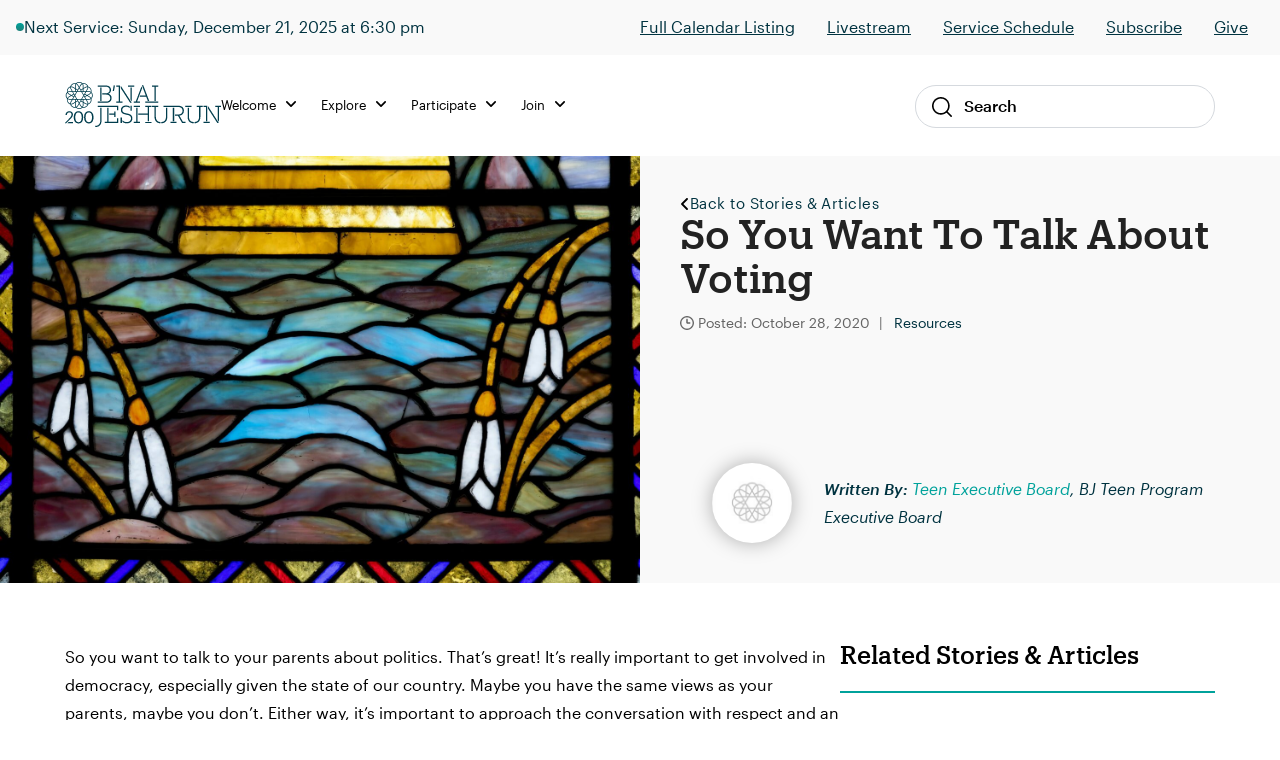

--- FILE ---
content_type: text/html; charset=UTF-8
request_url: https://bj.org/so-you-want-to-talk-about-voting-2/
body_size: 12810
content:

<!DOCTYPE html>
<html lang="en-US" class="no-js">
<head>
    <meta charset="UTF-8">
    <meta name="viewport" content="width=device-width, initial-scale=1">
    <link rel="profile" href="http://gmpg.org/xfn/11">
    
    <meta name='robots' content='index, follow, max-image-preview:large, max-snippet:-1, max-video-preview:-1' />

	<!-- This site is optimized with the Yoast SEO plugin v26.6 - https://yoast.com/wordpress/plugins/seo/ -->
	<title>So You Want To Talk About Voting - B&#039;nai Jeshurun</title>
	<link rel="canonical" href="https://bj.org/so-you-want-to-talk-about-voting-2/" />
	<meta property="og:locale" content="en_US" />
	<meta property="og:type" content="article" />
	<meta property="og:title" content="So You Want To Talk About Voting - B&#039;nai Jeshurun" />
	<meta property="og:description" content="So you want to talk to your parents about politics. That’s great! It’s really important to get involved in democracy, especially given the state of our country. Maybe you have [&hellip;]" />
	<meta property="og:url" content="https://bj.org/so-you-want-to-talk-about-voting-2/" />
	<meta property="og:site_name" content="B&#039;nai Jeshurun" />
	<meta property="article:publisher" content="https://www.facebook.com/bnai.jeshurun/" />
	<meta property="article:published_time" content="2020-10-28T21:35:24+00:00" />
	<meta property="og:image" content="https://bj.org/wp-content/uploads/2023/01/1905-0116-1.jpg" />
	<meta property="og:image:width" content="2520" />
	<meta property="og:image:height" content="1680" />
	<meta property="og:image:type" content="image/jpeg" />
	<meta name="author" content="Joshua Nodiff" />
	<meta name="twitter:card" content="summary_large_image" />
	<meta name="twitter:creator" content="@bjnyc" />
	<meta name="twitter:site" content="@bjnyc" />
	<meta name="twitter:label1" content="Written by" />
	<meta name="twitter:data1" content="Joshua Nodiff" />
	<meta name="twitter:label2" content="Est. reading time" />
	<meta name="twitter:data2" content="1 minute" />
	<script type="application/ld+json" class="yoast-schema-graph">{"@context":"https://schema.org","@graph":[{"@type":"Article","@id":"https://bj.org/so-you-want-to-talk-about-voting-2/#article","isPartOf":{"@id":"https://bj.org/so-you-want-to-talk-about-voting-2/"},"author":{"name":"Joshua Nodiff","@id":"https://bj.org/#/schema/person/5e63dddb120861ac38284b631b92d4f0"},"headline":"So You Want To Talk About Voting","datePublished":"2020-10-28T21:35:24+00:00","mainEntityOfPage":{"@id":"https://bj.org/so-you-want-to-talk-about-voting-2/"},"wordCount":151,"commentCount":0,"publisher":{"@id":"https://bj.org/#organization"},"image":{"@id":"https://bj.org/so-you-want-to-talk-about-voting-2/#primaryimage"},"thumbnailUrl":"https://bj.org/wp-content/uploads/2023/01/1905-0116-1.jpg","articleSection":["Resources"],"inLanguage":"en-US","potentialAction":[{"@type":"CommentAction","name":"Comment","target":["https://bj.org/so-you-want-to-talk-about-voting-2/#respond"]}]},{"@type":"WebPage","@id":"https://bj.org/so-you-want-to-talk-about-voting-2/","url":"https://bj.org/so-you-want-to-talk-about-voting-2/","name":"So You Want To Talk About Voting - B&#039;nai Jeshurun","isPartOf":{"@id":"https://bj.org/#website"},"primaryImageOfPage":{"@id":"https://bj.org/so-you-want-to-talk-about-voting-2/#primaryimage"},"image":{"@id":"https://bj.org/so-you-want-to-talk-about-voting-2/#primaryimage"},"thumbnailUrl":"https://bj.org/wp-content/uploads/2023/01/1905-0116-1.jpg","datePublished":"2020-10-28T21:35:24+00:00","breadcrumb":{"@id":"https://bj.org/so-you-want-to-talk-about-voting-2/#breadcrumb"},"inLanguage":"en-US","potentialAction":[{"@type":"ReadAction","target":["https://bj.org/so-you-want-to-talk-about-voting-2/"]}]},{"@type":"ImageObject","inLanguage":"en-US","@id":"https://bj.org/so-you-want-to-talk-about-voting-2/#primaryimage","url":"https://bj.org/wp-content/uploads/2023/01/1905-0116-1.jpg","contentUrl":"https://bj.org/wp-content/uploads/2023/01/1905-0116-1.jpg","width":2520,"height":1680},{"@type":"BreadcrumbList","@id":"https://bj.org/so-you-want-to-talk-about-voting-2/#breadcrumb","itemListElement":[{"@type":"ListItem","position":1,"name":"Home","item":"https://bj.org/"},{"@type":"ListItem","position":2,"name":"So You Want To Talk About Voting"}]},{"@type":"WebSite","@id":"https://bj.org/#website","url":"https://bj.org/","name":"B'nai Jeshurun","description":"Synagogue and Jewish Community in New York City","publisher":{"@id":"https://bj.org/#organization"},"potentialAction":[{"@type":"SearchAction","target":{"@type":"EntryPoint","urlTemplate":"https://bj.org/?s={search_term_string}"},"query-input":{"@type":"PropertyValueSpecification","valueRequired":true,"valueName":"search_term_string"}}],"inLanguage":"en-US"},{"@type":"Organization","@id":"https://bj.org/#organization","name":"B'nai Jeshurun","url":"https://bj.org/","logo":{"@type":"ImageObject","inLanguage":"en-US","@id":"https://bj.org/#/schema/logo/image/","url":"https://bj.org/wp-content/uploads/2019/04/footer_logo.jpg","contentUrl":"https://bj.org/wp-content/uploads/2019/04/footer_logo.jpg","width":112,"height":111,"caption":"B'nai Jeshurun"},"image":{"@id":"https://bj.org/#/schema/logo/image/"},"sameAs":["https://www.facebook.com/bnai.jeshurun/","https://x.com/bjnyc","https://www.instagram.com/bj_nyc/","https://www.youtube.com/c/BjOrgNYC"]},{"@type":"Person","@id":"https://bj.org/#/schema/person/5e63dddb120861ac38284b631b92d4f0","name":"Joshua Nodiff","image":{"@type":"ImageObject","inLanguage":"en-US","@id":"https://bj.org/#/schema/person/image/","url":"https://secure.gravatar.com/avatar/75d0e267e6ea3d8daa61636b1f149e5f79b7e83c1f6e06748e4577afef67d400?s=96&d=mm&r=g","contentUrl":"https://secure.gravatar.com/avatar/75d0e267e6ea3d8daa61636b1f149e5f79b7e83c1f6e06748e4577afef67d400?s=96&d=mm&r=g","caption":"Joshua Nodiff"}}]}</script>
	<!-- / Yoast SEO plugin. -->


<link rel='dns-prefetch' href='//kit.fontawesome.com' />
<link rel='dns-prefetch' href='//fonts.googleapis.com' />
<link href='http://fonts.googleapis.com' rel='preconnect' />
<link href='//fonts.gstatic.com' crossorigin='' rel='preconnect' />
<link rel="alternate" type="application/rss+xml" title="B&#039;nai Jeshurun &raquo; So You Want To Talk About Voting Comments Feed" href="https://bj.org/so-you-want-to-talk-about-voting-2/feed/" />
<link rel="alternate" title="oEmbed (JSON)" type="application/json+oembed" href="https://bj.org/wp-json/oembed/1.0/embed?url=https%3A%2F%2Fbj.org%2Fso-you-want-to-talk-about-voting-2%2F" />
<link rel="alternate" title="oEmbed (XML)" type="text/xml+oembed" href="https://bj.org/wp-json/oembed/1.0/embed?url=https%3A%2F%2Fbj.org%2Fso-you-want-to-talk-about-voting-2%2F&#038;format=xml" />
		<style>
			.lazyload,
			.lazyloading {
				max-width: 100%;
			}
		</style>
				<style>
			.smush-dimensions {
				--smush-image-aspect-ratio: auto;
				aspect-ratio: var(--smush-image-aspect-ratio);
			}
		</style>
		<style id='wp-img-auto-sizes-contain-inline-css' type='text/css'>
img:is([sizes=auto i],[sizes^="auto," i]){contain-intrinsic-size:3000px 1500px}
/*# sourceURL=wp-img-auto-sizes-contain-inline-css */
</style>
<link rel='stylesheet' id='wphb-1-css' href='https://bj.org/wp-content/uploads/hummingbird-assets/23e65b78cc99b8acfd6ed69ff1bcb6c0.css' type='text/css' media='all' />
<link rel='stylesheet' id='wp-block-library-css' href='https://bj.org/wp-includes/css/dist/block-library/style.min.css?ver=6.9' type='text/css' media='all' />
<style id='global-styles-inline-css' type='text/css'>
:root{--wp--preset--aspect-ratio--square: 1;--wp--preset--aspect-ratio--4-3: 4/3;--wp--preset--aspect-ratio--3-4: 3/4;--wp--preset--aspect-ratio--3-2: 3/2;--wp--preset--aspect-ratio--2-3: 2/3;--wp--preset--aspect-ratio--16-9: 16/9;--wp--preset--aspect-ratio--9-16: 9/16;--wp--preset--color--black: #000000;--wp--preset--color--cyan-bluish-gray: #abb8c3;--wp--preset--color--white: #ffffff;--wp--preset--color--pale-pink: #f78da7;--wp--preset--color--vivid-red: #cf2e2e;--wp--preset--color--luminous-vivid-orange: #ff6900;--wp--preset--color--luminous-vivid-amber: #fcb900;--wp--preset--color--light-green-cyan: #7bdcb5;--wp--preset--color--vivid-green-cyan: #00d084;--wp--preset--color--pale-cyan-blue: #8ed1fc;--wp--preset--color--vivid-cyan-blue: #0693e3;--wp--preset--color--vivid-purple: #9b51e0;--wp--preset--color--navy: #003d4d;--wp--preset--color--navy-darker: #003340;--wp--preset--color--teal-dark: #003E4F;--wp--preset--color--teal-darkened: #1F837C;--wp--preset--color--teal: #00a29b;--wp--preset--color--teal-light: #00bfb2;--wp--preset--color--red: #FF1F2C;--wp--preset--color--gray-light: #F9F9F9;--wp--preset--color--gray: #F3F3F0;--wp--preset--gradient--vivid-cyan-blue-to-vivid-purple: linear-gradient(135deg,rgb(6,147,227) 0%,rgb(155,81,224) 100%);--wp--preset--gradient--light-green-cyan-to-vivid-green-cyan: linear-gradient(135deg,rgb(122,220,180) 0%,rgb(0,208,130) 100%);--wp--preset--gradient--luminous-vivid-amber-to-luminous-vivid-orange: linear-gradient(135deg,rgb(252,185,0) 0%,rgb(255,105,0) 100%);--wp--preset--gradient--luminous-vivid-orange-to-vivid-red: linear-gradient(135deg,rgb(255,105,0) 0%,rgb(207,46,46) 100%);--wp--preset--gradient--very-light-gray-to-cyan-bluish-gray: linear-gradient(135deg,rgb(238,238,238) 0%,rgb(169,184,195) 100%);--wp--preset--gradient--cool-to-warm-spectrum: linear-gradient(135deg,rgb(74,234,220) 0%,rgb(151,120,209) 20%,rgb(207,42,186) 40%,rgb(238,44,130) 60%,rgb(251,105,98) 80%,rgb(254,248,76) 100%);--wp--preset--gradient--blush-light-purple: linear-gradient(135deg,rgb(255,206,236) 0%,rgb(152,150,240) 100%);--wp--preset--gradient--blush-bordeaux: linear-gradient(135deg,rgb(254,205,165) 0%,rgb(254,45,45) 50%,rgb(107,0,62) 100%);--wp--preset--gradient--luminous-dusk: linear-gradient(135deg,rgb(255,203,112) 0%,rgb(199,81,192) 50%,rgb(65,88,208) 100%);--wp--preset--gradient--pale-ocean: linear-gradient(135deg,rgb(255,245,203) 0%,rgb(182,227,212) 50%,rgb(51,167,181) 100%);--wp--preset--gradient--electric-grass: linear-gradient(135deg,rgb(202,248,128) 0%,rgb(113,206,126) 100%);--wp--preset--gradient--midnight: linear-gradient(135deg,rgb(2,3,129) 0%,rgb(40,116,252) 100%);--wp--preset--font-size--small: 13px;--wp--preset--font-size--medium: 20px;--wp--preset--font-size--large: 36px;--wp--preset--font-size--x-large: 42px;--wp--preset--spacing--20: 0.44rem;--wp--preset--spacing--30: 0.67rem;--wp--preset--spacing--40: 1rem;--wp--preset--spacing--50: 1.5rem;--wp--preset--spacing--60: 2.25rem;--wp--preset--spacing--70: 3.38rem;--wp--preset--spacing--80: 5.06rem;--wp--preset--shadow--natural: 6px 6px 9px rgba(0, 0, 0, 0.2);--wp--preset--shadow--deep: 12px 12px 50px rgba(0, 0, 0, 0.4);--wp--preset--shadow--sharp: 6px 6px 0px rgba(0, 0, 0, 0.2);--wp--preset--shadow--outlined: 6px 6px 0px -3px rgb(255, 255, 255), 6px 6px rgb(0, 0, 0);--wp--preset--shadow--crisp: 6px 6px 0px rgb(0, 0, 0);}:where(.is-layout-flex){gap: 0.5em;}:where(.is-layout-grid){gap: 0.5em;}body .is-layout-flex{display: flex;}.is-layout-flex{flex-wrap: wrap;align-items: center;}.is-layout-flex > :is(*, div){margin: 0;}body .is-layout-grid{display: grid;}.is-layout-grid > :is(*, div){margin: 0;}:where(.wp-block-columns.is-layout-flex){gap: 2em;}:where(.wp-block-columns.is-layout-grid){gap: 2em;}:where(.wp-block-post-template.is-layout-flex){gap: 1.25em;}:where(.wp-block-post-template.is-layout-grid){gap: 1.25em;}.has-black-color{color: var(--wp--preset--color--black) !important;}.has-cyan-bluish-gray-color{color: var(--wp--preset--color--cyan-bluish-gray) !important;}.has-white-color{color: var(--wp--preset--color--white) !important;}.has-pale-pink-color{color: var(--wp--preset--color--pale-pink) !important;}.has-vivid-red-color{color: var(--wp--preset--color--vivid-red) !important;}.has-luminous-vivid-orange-color{color: var(--wp--preset--color--luminous-vivid-orange) !important;}.has-luminous-vivid-amber-color{color: var(--wp--preset--color--luminous-vivid-amber) !important;}.has-light-green-cyan-color{color: var(--wp--preset--color--light-green-cyan) !important;}.has-vivid-green-cyan-color{color: var(--wp--preset--color--vivid-green-cyan) !important;}.has-pale-cyan-blue-color{color: var(--wp--preset--color--pale-cyan-blue) !important;}.has-vivid-cyan-blue-color{color: var(--wp--preset--color--vivid-cyan-blue) !important;}.has-vivid-purple-color{color: var(--wp--preset--color--vivid-purple) !important;}.has-black-background-color{background-color: var(--wp--preset--color--black) !important;}.has-cyan-bluish-gray-background-color{background-color: var(--wp--preset--color--cyan-bluish-gray) !important;}.has-white-background-color{background-color: var(--wp--preset--color--white) !important;}.has-pale-pink-background-color{background-color: var(--wp--preset--color--pale-pink) !important;}.has-vivid-red-background-color{background-color: var(--wp--preset--color--vivid-red) !important;}.has-luminous-vivid-orange-background-color{background-color: var(--wp--preset--color--luminous-vivid-orange) !important;}.has-luminous-vivid-amber-background-color{background-color: var(--wp--preset--color--luminous-vivid-amber) !important;}.has-light-green-cyan-background-color{background-color: var(--wp--preset--color--light-green-cyan) !important;}.has-vivid-green-cyan-background-color{background-color: var(--wp--preset--color--vivid-green-cyan) !important;}.has-pale-cyan-blue-background-color{background-color: var(--wp--preset--color--pale-cyan-blue) !important;}.has-vivid-cyan-blue-background-color{background-color: var(--wp--preset--color--vivid-cyan-blue) !important;}.has-vivid-purple-background-color{background-color: var(--wp--preset--color--vivid-purple) !important;}.has-black-border-color{border-color: var(--wp--preset--color--black) !important;}.has-cyan-bluish-gray-border-color{border-color: var(--wp--preset--color--cyan-bluish-gray) !important;}.has-white-border-color{border-color: var(--wp--preset--color--white) !important;}.has-pale-pink-border-color{border-color: var(--wp--preset--color--pale-pink) !important;}.has-vivid-red-border-color{border-color: var(--wp--preset--color--vivid-red) !important;}.has-luminous-vivid-orange-border-color{border-color: var(--wp--preset--color--luminous-vivid-orange) !important;}.has-luminous-vivid-amber-border-color{border-color: var(--wp--preset--color--luminous-vivid-amber) !important;}.has-light-green-cyan-border-color{border-color: var(--wp--preset--color--light-green-cyan) !important;}.has-vivid-green-cyan-border-color{border-color: var(--wp--preset--color--vivid-green-cyan) !important;}.has-pale-cyan-blue-border-color{border-color: var(--wp--preset--color--pale-cyan-blue) !important;}.has-vivid-cyan-blue-border-color{border-color: var(--wp--preset--color--vivid-cyan-blue) !important;}.has-vivid-purple-border-color{border-color: var(--wp--preset--color--vivid-purple) !important;}.has-vivid-cyan-blue-to-vivid-purple-gradient-background{background: var(--wp--preset--gradient--vivid-cyan-blue-to-vivid-purple) !important;}.has-light-green-cyan-to-vivid-green-cyan-gradient-background{background: var(--wp--preset--gradient--light-green-cyan-to-vivid-green-cyan) !important;}.has-luminous-vivid-amber-to-luminous-vivid-orange-gradient-background{background: var(--wp--preset--gradient--luminous-vivid-amber-to-luminous-vivid-orange) !important;}.has-luminous-vivid-orange-to-vivid-red-gradient-background{background: var(--wp--preset--gradient--luminous-vivid-orange-to-vivid-red) !important;}.has-very-light-gray-to-cyan-bluish-gray-gradient-background{background: var(--wp--preset--gradient--very-light-gray-to-cyan-bluish-gray) !important;}.has-cool-to-warm-spectrum-gradient-background{background: var(--wp--preset--gradient--cool-to-warm-spectrum) !important;}.has-blush-light-purple-gradient-background{background: var(--wp--preset--gradient--blush-light-purple) !important;}.has-blush-bordeaux-gradient-background{background: var(--wp--preset--gradient--blush-bordeaux) !important;}.has-luminous-dusk-gradient-background{background: var(--wp--preset--gradient--luminous-dusk) !important;}.has-pale-ocean-gradient-background{background: var(--wp--preset--gradient--pale-ocean) !important;}.has-electric-grass-gradient-background{background: var(--wp--preset--gradient--electric-grass) !important;}.has-midnight-gradient-background{background: var(--wp--preset--gradient--midnight) !important;}.has-small-font-size{font-size: var(--wp--preset--font-size--small) !important;}.has-medium-font-size{font-size: var(--wp--preset--font-size--medium) !important;}.has-large-font-size{font-size: var(--wp--preset--font-size--large) !important;}.has-x-large-font-size{font-size: var(--wp--preset--font-size--x-large) !important;}
/*# sourceURL=global-styles-inline-css */
</style>

<style id='classic-theme-styles-inline-css' type='text/css'>
/*! This file is auto-generated */
.wp-block-button__link{color:#fff;background-color:#32373c;border-radius:9999px;box-shadow:none;text-decoration:none;padding:calc(.667em + 2px) calc(1.333em + 2px);font-size:1.125em}.wp-block-file__button{background:#32373c;color:#fff;text-decoration:none}
/*# sourceURL=/wp-includes/css/classic-themes.min.css */
</style>
<link rel='stylesheet' id='cpsh-shortcodes-css' href='https://bj.org/wp-content/uploads/hummingbird-assets/8a288fec298eb92bbb5c516c9aa0bbbb.css' type='text/css' media='all' />
<link rel="preload" as="style" href="//fonts.googleapis.com/css?family=Roboto%3A300%2C400%2C500%2C700%2C900&#038;ver=1765914161" /><link rel='stylesheet' id='fonts-css' href='//fonts.googleapis.com/css?family=Roboto%3A300%2C400%2C500%2C700%2C900&#038;ver=1765914161' type='text/css' media='print' onload='this.media=&#34;all&#34;' />
<link rel='stylesheet' id='wphb-2-css' href='https://bj.org/wp-content/uploads/hummingbird-assets/318b74b787a176bd9f459787d82fb022.css' type='text/css' media='all' />
<script type="text/javascript" src="https://bj.org/wp-content/uploads/hummingbird-assets/40f3125a1a0988f0ec33c3596e35ff96.js" id="wphb-3-js"></script>
<script type="text/javascript" id="beehive-gtm-frontend-header-js-after">
/* <![CDATA[ */
var dataLayer = [];
(function(w,d,s,l,i){w[l]=w[l]||[];w[l].push({'gtm.start':
			new Date().getTime(),event:'gtm.js'});var f=d.getElementsByTagName(s)[0],
			j=d.createElement(s),dl=l!='dataLayer'?'&l='+l:'';j.async=true;j.src=
			'https://www.googletagmanager.com/gtm.js?id='+i+dl;f.parentNode.insertBefore(j,f);
			})(window,document,'script','dataLayer','GTM-KDWJP86');
//# sourceURL=beehive-gtm-frontend-header-js-after
/* ]]> */
</script>
<script type="text/javascript" src="https://bj.org/wp-content/uploads/hummingbird-assets/1f7fce49d82fddfc8cb6dd2161f7de0e.js" id="timed-content_js-js"></script>
<link rel="https://api.w.org/" href="https://bj.org/wp-json/" /><link rel="alternate" title="JSON" type="application/json" href="https://bj.org/wp-json/wp/v2/posts/102083" /><link rel="EditURI" type="application/rsd+xml" title="RSD" href="https://bj.org/xmlrpc.php?rsd" />
<meta name="generator" content="WordPress 6.9" />
<link rel='shortlink' href='https://bj.org/?p=102083' />
<meta name="tec-api-version" content="v1"><meta name="tec-api-origin" content="https://bj.org"><link rel="alternate" href="https://bj.org/wp-json/tribe/events/v1/" />		<script>
			document.documentElement.className = document.documentElement.className.replace('no-js', 'js');
		</script>
				<style>
			.no-js img.lazyload {
				display: none;
			}

			figure.wp-block-image img.lazyloading {
				min-width: 150px;
			}

			.lazyload,
			.lazyloading {
				--smush-placeholder-width: 100px;
				--smush-placeholder-aspect-ratio: 1/1;
				width: var(--smush-image-width, var(--smush-placeholder-width)) !important;
				aspect-ratio: var(--smush-image-aspect-ratio, var(--smush-placeholder-aspect-ratio)) !important;
			}

						.lazyload, .lazyloading {
				opacity: 0;
			}

			.lazyloaded {
				opacity: 1;
				transition: opacity 400ms;
				transition-delay: 0ms;
			}

					</style>
		
<!-- Meta Pixel Code -->
<script type='text/javascript'>
!function(f,b,e,v,n,t,s){if(f.fbq)return;n=f.fbq=function(){n.callMethod?
n.callMethod.apply(n,arguments):n.queue.push(arguments)};if(!f._fbq)f._fbq=n;
n.push=n;n.loaded=!0;n.version='2.0';n.queue=[];t=b.createElement(e);t.async=!0;
t.src=v;s=b.getElementsByTagName(e)[0];s.parentNode.insertBefore(t,s)}(window,
document,'script','https://connect.facebook.net/en_US/fbevents.js');
</script>
<!-- End Meta Pixel Code -->
<script type='text/javascript'>var url = window.location.origin + '?ob=open-bridge';
            fbq('set', 'openbridge', '244561319445377', url);
fbq('init', '244561319445377', {}, {
    "agent": "wordpress-6.9-4.1.5"
})</script><script type='text/javascript'>
    fbq('track', 'PageView', []);
  </script><style type="text/css">.recentcomments a{display:inline !important;padding:0 !important;margin:0 !important;}</style><link rel="icon" href="https://bj.org/wp-content/uploads/2019/08/cropped-favicon-32x32.png" sizes="32x32" />
<link rel="icon" href="https://bj.org/wp-content/uploads/2019/08/cropped-favicon-192x192.png" sizes="192x192" />
<link rel="apple-touch-icon" href="https://bj.org/wp-content/uploads/2019/08/cropped-favicon-180x180.png" />
<meta name="msapplication-TileImage" content="https://bj.org/wp-content/uploads/2019/08/cropped-favicon-270x270.png" />
		<style type="text/css" id="wp-custom-css">
			/* Temp fix for tribe content in menu */
footer.footer .tribe-events {
    display: none !important;
}
		</style>
		
</head><body class="wp-singular post-template-default single single-post postid-102083 single-format-standard wp-theme-defaultTheme tribe-no-js">


<div id="page"
     class="site">
    <div class="site-inner">
        <header class="site-header">
                <div class="header-alert hidden"></div>
                

<div class="header-live show-live lg:block">
    <div class="live-container">
        <div
            class="live-indicator-start-content flex flex-col md:flex-row gap-3"
        >
            <div class="flex gap-3 items-center">
    <div 
        class="live-indicator-light w-2 h-2 rounded-full bg-teal-gradient"
    ></div>

            <div>
            <a 
                href="https://bj.org/event/arvit-online-2-copy/2025-12-21/"
                style="text-decoration: none;"
            >
                Next Service: Sunday, December 21, 2025 at 6:30 pm            </a>
        </div>
    
</div>

        </div>

        <div
            class="live-indicator-end-content"
        >


        <ul id="menu-top-menu" class="menu"><li id="menu-item-104147" class="menu-item menu-item-type-custom menu-item-object-custom menu-item-104147"><a href="https://bj.org/events/event-listings/">Full Calendar Listing</a></li>
<li id="menu-item-104187" class="menu-item menu-item-type-post_type menu-item-object-page menu-item-104187"><a href="https://bj.org/live/">Livestream</a></li>
<li id="menu-item-87859" class="menu-item menu-item-type-custom menu-item-object-custom menu-item-87859"><a href="https://bj.org/our-focus/prayer-music-spirituality/service-schedule/">Service Schedule</a></li>
<li id="menu-item-87860" class="menu-item menu-item-type-custom menu-item-object-custom menu-item-87860"><a href="http://eepurl.com/XOxJH">Subscribe</a></li>
<li id="menu-item-87861" class="menu-item menu-item-type-post_type menu-item-object-page menu-item-87861"><a href="https://bj.org/give/">Give</a></li>
</ul>            <!-- <a 
                href="/events/"
            >View Schedule</a>
            <a 
                href="https://www.youtube.com/channel/UCtfFS-quDW94p3NiOIKMQ0Q?sub_confirmation=1"
            >Subscribe</a> -->
        </div>
    </div>
    <!-- <div class="close-bar-button"></div> -->
</div>

<script>
    ;(async () => {
        
        try {
            // Get live .live-indicator-start-content
            const liveIndicatorStartContent = document.querySelector('.live-indicator-start-content')

            // Fetch check_for_currently_live_video
            const liveDetailsResponse = await fetch( '/wp-admin/admin-ajax.php?action=get_live_indicator_details' )
            const { data: liveDetails } = await liveDetailsResponse.json()

            // Load html into liveIndicatorStartContent
            liveIndicatorStartContent.innerHTML = liveDetails.html
        } catch ( error ) {
            console.warn( 'Could not fetch live details from browser', error )
        }
    })()
</script>
            <div class="global-nav-wrap">
                <div class="global-nav-container">
                    <div id="js-menu-toggle"
                         class="menu-toggle">
                        <div id="js-icn-menu"
                             class="icn-menu">
                            <span></span>
                            <span></span>
                            <span></span>
                        </div>
                    </div>

                    <div class="nav-logo-wrap">
                        <a href="/">
                            <img src="https://bj.org/wp-content/themes/defaultTheme/images/svg/logo-bj-color-200.svg"
                                 alt="Logo BJ">
                        </a>
                    </div>

                    <!-- <div class="account-link-wrap">
                        <a href="/">
                            <img src="https://bj.org/wp-content/themes/defaultTheme/images/icons/profile.svg"
                                 alt="Profile Link">
                        </a>
                    </div> -->
                    <div></div>

                    <div class="desktop-nav-wrap">
                        
<nav class="desktop-nav">
    <div class="desktop-nav-main">
                    <div class="nav-item">
    <ul class="menu">
        <li class="menu-item">
            <a>
                Welcome                <span class="nav-icon"></span>
            </a>
            <div class="nav-sub-wrap">
                <div class="nav-sub-offset"></div>
                <div class="nav-sub-container">
                
                    <div class="menu-welcome-container"><ul id="menu-welcome" class="menu"><li id="menu-item-87857" class="menu-item menu-item-type-post_type menu-item-object-page menu-item-87857"><a href="https://bj.org/what-we-believe/">What We Believe</a></li>
<li id="menu-item-88038" class="menu-item menu-item-type-post_type menu-item-object-page menu-item-88038"><a href="https://bj.org/meet-the-bj-team/">Meet the Team</a></li>
<li id="menu-item-87969" class="menu-item menu-item-type-post_type menu-item-object-page menu-item-87969"><a href="https://bj.org/history/">Our History</a></li>
<li id="menu-item-87970" class="menu-item menu-item-type-post_type menu-item-object-page menu-item-87970"><a href="https://bj.org/our-campus/">Our Campus</a></li>
<li id="menu-item-101380" class="menu-item menu-item-type-post_type menu-item-object-page menu-item-101380"><a href="https://bj.org/what-to-expect/">What to Expect</a></li>
<li id="menu-item-104153" class="menu-item menu-item-type-post_type menu-item-object-page menu-item-104153"><a href="https://bj.org/exploring-judaism/">Exploring Judaism</a></li>
</ul></div>                
                    <aside class="nav-aside">
                                            </aside>

                </div>
            </div>
        </li>
    </ul>
</div>                    <div class="nav-item">
    <ul class="menu">
        <li class="menu-item">
            <a>
                Explore                <span class="nav-icon"></span>
            </a>
            <div class="nav-sub-wrap">
                <div class="nav-sub-offset"></div>
                <div class="nav-sub-container">
                
                    <div class="menu-explore-container"><ul id="menu-explore" class="menu"><li id="menu-item-101387" class="menu-item menu-item-type-post_type menu-item-object-page menu-item-101387"><a href="https://bj.org/our-program-guide/">Program Guide</a></li>
<li id="menu-item-103959" class="menu-item menu-item-type-custom menu-item-object-custom menu-item-103959"><a href="https://bj.org/programs/music/">Music</a></li>
<li id="menu-item-104043" class="menu-item menu-item-type-custom menu-item-object-custom menu-item-104043"><a href="https://bj.org/events/event-listings/?tribe_events_cat=classes&#038;audience=adults">Adult Learning</a></li>
<li id="menu-item-105305" class="menu-item menu-item-type-custom menu-item-object-custom menu-item-105305"><a href="https://bj.org/events/event-listings/?audience=birth-age-4%2Cgrades-k-2%2Cage-8-12%2Cteens-13-18">Family &#038; Youth</a></li>
<li id="menu-item-104042" class="menu-item menu-item-type-custom menu-item-object-custom menu-item-104042"><a href="https://bj.org/programs/aviv-20s-and-30s/">Aviv (20s &#038; 30s)</a></li>
<li id="menu-item-116540" class="menu-item menu-item-type-post_type menu-item-object-page menu-item-116540"><a href="https://bj.org/our-focus/life-moments-milestones/">Lifecycle Support</a></li>
<li id="menu-item-122850" class="menu-item menu-item-type-post_type menu-item-object-page menu-item-122850"><a href="https://bj.org/rent-our-spaces/">Rent Our Spaces</a></li>
</ul></div>                
                    <aside class="nav-aside">
                                                            <a href="https://bj.org/sermons/" target="_self">
                                        <img width="260" height="160" src="https://bj.org/wp-content/uploads/2025/12/BJ-Podcast-Cover-Art-260-x-200-px.png" class="attachment-thumbnail-menu-image size-thumbnail-menu-image wp-image" alt="" decoding="async" srcset="https://bj.org/wp-content/uploads/2025/12/BJ-Podcast-Cover-Art-260-x-200-px.png 260w, https://bj.org/wp-content/uploads/2025/12/BJ-Podcast-Cover-Art-260-x-200-px-200x123.png 200w" sizes="(max-width: 260px) 100vw, 260px" />                                    </a>
                                    <p>*NEW* Listen to the weekly Divrei Torah wherever you get your podcasts!</p>                    </aside>

                </div>
            </div>
        </li>
    </ul>
</div>                    <div class="nav-item">
    <ul class="menu">
        <li class="menu-item">
            <a>
                Participate                <span class="nav-icon"></span>
            </a>
            <div class="nav-sub-wrap">
                <div class="nav-sub-offset"></div>
                <div class="nav-sub-container">
                
                    <div class="menu-participate-container"><ul id="menu-participate" class="menu"><li id="menu-item-87818" class="menu-item menu-item-type-post_type menu-item-object-page menu-item-87818"><a href="https://bj.org/events/event-listings/">Full Calendar Listing</a></li>
<li id="menu-item-105287" class="menu-item menu-item-type-post_type menu-item-object-page menu-item-105287"><a href="https://bj.org/our-focus/prayer-music-spirituality/service-schedule/">Service Schedule</a></li>
<li id="menu-item-122861" class="menu-item menu-item-type-post_type menu-item-object-page menu-item-122861"><a href="https://bj.org/this-shabbat-at-bj/">This Shabbat at BJ</a></li>
<li id="menu-item-101383" class="menu-item menu-item-type-custom menu-item-object-custom menu-item-101383"><a href="https://bj.org/programs/volunteer-opportunities/">Volunteer Opportunities</a></li>
<li id="menu-item-101384" class="menu-item menu-item-type-custom menu-item-object-custom menu-item-101384"><a href="https://bj.org/programs/2022-havurot/">Havurot &#038; Small Groups</a></li>
</ul></div>                
                    <aside class="nav-aside">
                                                            <a href="https://bj.org/programs/hanukkah/" target="_self">
                                        <img width="260" height="146" src="https://bj.org/wp-content/uploads/2018/12/Hanukkah-Email-Banner-2023-2.gif" class="attachment-thumbnail-menu-image size-thumbnail-menu-image wp-image" alt="" decoding="async" />                                    </a>
                                    <p>Celebrate Hanukkah at BJ!</p>                    </aside>

                </div>
            </div>
        </li>
    </ul>
</div>            </div>
    <div class="desktop-nav-right">
        <div class="nav-item">
    <ul class="menu">
        <li class="menu-item">
            <a>
                Join                <span class="nav-icon"></span>
            </a>
            <div class="nav-sub-wrap">
                <div class="nav-sub-offset"></div>
                <div class="nav-sub-container">
                
                    <div class="menu-join-container"><ul id="menu-join" class="menu"><li id="menu-item-101385" class="menu-item menu-item-type-post_type menu-item-object-page menu-item-101385"><a href="https://bj.org/membership/">Membership</a></li>
<li id="menu-item-101631" class="menu-item menu-item-type-custom menu-item-object-custom menu-item-101631"><a href="https://bj.org/programs/kadima/">Kadima@BJ</a></li>
<li id="menu-item-101386" class="menu-item menu-item-type-post_type menu-item-object-page menu-item-101386"><a href="https://bj.org/careers/">Careers</a></li>
</ul></div>                
                    <aside class="nav-aside">
                                            </aside>

                </div>
            </div>
        </li>
    </ul>
</div>    </div>
</nav>                        

                        <div class="header-search">
                            
<form role="search" method="get" class="search-form" action="https://bj.org">
	<label>
		<span class="screen-reader-text">Search for:</span>
		<input class="search-field"  autocomplete="off" value="" name="s" type="search" placeholder="Search"><span class="cross-btn"></span>
	</label>
	<button type="submit" class="search-submit"><span class="screen-reader-text">Search</span></button>
</form>                        </div>
                    </div>
                </div>
            </div>
        </header>


        

<section id="js-menu-slide" class="menu-slide">
    <div class="nav-menu">
        <div class="page-accordion">
                            <div class="single-accordion">
                    <div class="single-accordion__title">
                        <h4>Welcome</h4>
                        <span class="single-accordion__icons"></span>
                    </div>
                    <div class="single-accordion__content">
                        <div class="menu-welcome-container"><ul id="menu-welcome-1" class="menu"><li class="menu-item menu-item-type-post_type menu-item-object-page menu-item-87857"><a href="https://bj.org/what-we-believe/">What We Believe</a></li>
<li class="menu-item menu-item-type-post_type menu-item-object-page menu-item-88038"><a href="https://bj.org/meet-the-bj-team/">Meet the Team</a></li>
<li class="menu-item menu-item-type-post_type menu-item-object-page menu-item-87969"><a href="https://bj.org/history/">Our History</a></li>
<li class="menu-item menu-item-type-post_type menu-item-object-page menu-item-87970"><a href="https://bj.org/our-campus/">Our Campus</a></li>
<li class="menu-item menu-item-type-post_type menu-item-object-page menu-item-101380"><a href="https://bj.org/what-to-expect/">What to Expect</a></li>
<li class="menu-item menu-item-type-post_type menu-item-object-page menu-item-104153"><a href="https://bj.org/exploring-judaism/">Exploring Judaism</a></li>
</ul></div>                    </div>
                </div>
                <br>
                            <div class="single-accordion">
                    <div class="single-accordion__title">
                        <h4>Explore</h4>
                        <span class="single-accordion__icons"></span>
                    </div>
                    <div class="single-accordion__content">
                        <div class="menu-explore-container"><ul id="menu-explore-1" class="menu"><li class="menu-item menu-item-type-post_type menu-item-object-page menu-item-101387"><a href="https://bj.org/our-program-guide/">Program Guide</a></li>
<li class="menu-item menu-item-type-custom menu-item-object-custom menu-item-103959"><a href="https://bj.org/programs/music/">Music</a></li>
<li class="menu-item menu-item-type-custom menu-item-object-custom menu-item-104043"><a href="https://bj.org/events/event-listings/?tribe_events_cat=classes&#038;audience=adults">Adult Learning</a></li>
<li class="menu-item menu-item-type-custom menu-item-object-custom menu-item-105305"><a href="https://bj.org/events/event-listings/?audience=birth-age-4%2Cgrades-k-2%2Cage-8-12%2Cteens-13-18">Family &#038; Youth</a></li>
<li class="menu-item menu-item-type-custom menu-item-object-custom menu-item-104042"><a href="https://bj.org/programs/aviv-20s-and-30s/">Aviv (20s &#038; 30s)</a></li>
<li class="menu-item menu-item-type-post_type menu-item-object-page menu-item-116540"><a href="https://bj.org/our-focus/life-moments-milestones/">Lifecycle Support</a></li>
<li class="menu-item menu-item-type-post_type menu-item-object-page menu-item-122850"><a href="https://bj.org/rent-our-spaces/">Rent Our Spaces</a></li>
</ul></div>                    </div>
                </div>
                <br>
                            <div class="single-accordion">
                    <div class="single-accordion__title">
                        <h4>Participate</h4>
                        <span class="single-accordion__icons"></span>
                    </div>
                    <div class="single-accordion__content">
                        <div class="menu-participate-container"><ul id="menu-participate-1" class="menu"><li class="menu-item menu-item-type-post_type menu-item-object-page menu-item-87818"><a href="https://bj.org/events/event-listings/">Full Calendar Listing</a></li>
<li class="menu-item menu-item-type-post_type menu-item-object-page menu-item-105287"><a href="https://bj.org/our-focus/prayer-music-spirituality/service-schedule/">Service Schedule</a></li>
<li class="menu-item menu-item-type-post_type menu-item-object-page menu-item-122861"><a href="https://bj.org/this-shabbat-at-bj/">This Shabbat at BJ</a></li>
<li class="menu-item menu-item-type-custom menu-item-object-custom menu-item-101383"><a href="https://bj.org/programs/volunteer-opportunities/">Volunteer Opportunities</a></li>
<li class="menu-item menu-item-type-custom menu-item-object-custom menu-item-101384"><a href="https://bj.org/programs/2022-havurot/">Havurot &#038; Small Groups</a></li>
</ul></div>                    </div>
                </div>
                <br>
                            <div class="single-accordion">
                    <div class="single-accordion__title">
                        <h4>Join</h4>
                        <span class="single-accordion__icons"></span>
                    </div>
                    <div class="single-accordion__content">
                        <div class="menu-join-container"><ul id="menu-join-1" class="menu"><li class="menu-item menu-item-type-post_type menu-item-object-page menu-item-101385"><a href="https://bj.org/membership/">Membership</a></li>
<li class="menu-item menu-item-type-custom menu-item-object-custom menu-item-101631"><a href="https://bj.org/programs/kadima/">Kadima@BJ</a></li>
<li class="menu-item menu-item-type-post_type menu-item-object-page menu-item-101386"><a href="https://bj.org/careers/">Careers</a></li>
</ul></div>                    </div>
                </div>
                <br>
                                </div>
    </div>

    <div class="quick-menu">
        <ul id="menu-top-menu-1" class="menu"><li class="menu-item menu-item-type-custom menu-item-object-custom menu-item-104147"><a href="https://bj.org/events/event-listings/">Full Calendar Listing</a></li>
<li class="menu-item menu-item-type-post_type menu-item-object-page menu-item-104187"><a href="https://bj.org/live/">Livestream</a></li>
<li class="menu-item menu-item-type-custom menu-item-object-custom menu-item-87859"><a href="https://bj.org/our-focus/prayer-music-spirituality/service-schedule/">Service Schedule</a></li>
<li class="menu-item menu-item-type-custom menu-item-object-custom menu-item-87860"><a href="http://eepurl.com/XOxJH">Subscribe</a></li>
<li class="menu-item menu-item-type-post_type menu-item-object-page menu-item-87861"><a href="https://bj.org/give/">Give</a></li>
</ul>    </div>

    <div class="header-search">
        
<form role="search" method="get" class="search-form" action="https://bj.org">
	<label>
		<span class="screen-reader-text">Search for:</span>
		<input class="search-field"  autocomplete="off" value="" name="s" type="search" placeholder="Search"><span class="cross-btn"></span>
	</label>
	<button type="submit" class="search-submit"><span class="screen-reader-text">Search</span></button>
</form>    </div>
</section>
        <div id="content"
             class="site-content">


<div class="post__hero flex flex-col md:flex-row w-full items-stretch bg-gray-light">
            <div class="hero__image md:w-1/2">
            <img width="1500" height="1000" src="https://bj.org/wp-content/uploads/2023/01/1905-0116-1-1500x1000.jpg" class="attachment-square-hero size-square-hero wp-image wp-post-image" alt="" decoding="async" fetchpriority="high" srcset="https://bj.org/wp-content/uploads/2023/01/1905-0116-1-1500x1000.jpg 1500w, https://bj.org/wp-content/uploads/2023/01/1905-0116-1-300x200.jpg 300w, https://bj.org/wp-content/uploads/2023/01/1905-0116-1-1024x683.jpg 1024w, https://bj.org/wp-content/uploads/2023/01/1905-0116-1-768x512.jpg 768w, https://bj.org/wp-content/uploads/2023/01/1905-0116-1-1536x1024.jpg 1536w, https://bj.org/wp-content/uploads/2023/01/1905-0116-1-2048x1365.jpg 2048w, https://bj.org/wp-content/uploads/2023/01/1905-0116-1-920x613.jpg 920w, https://bj.org/wp-content/uploads/2023/01/1905-0116-1-200x133.jpg 200w, https://bj.org/wp-content/uploads/2023/01/1905-0116-1-900x600.jpg 900w, https://bj.org/wp-content/uploads/2023/01/1905-0116-1-570x380.jpg 570w, https://bj.org/wp-content/uploads/2023/01/1905-0116-1-1200x800.jpg 1200w" sizes="(max-width: 1500px) 100vw, 1500px" />                    </div>
    
    <div class="hero__content flex flex-col justify-between md:w-1/2">
            <div class="hero__content-heading flex flex-col gap-3">
                <span class="flex flex-row items-center gap-4">
                    <i class="fa-solid fa-angle-left"></i>
                    <a class="back_button text-primary" href="https://bj.org/blog">Back to Stories & Articles</a>
                </span> 
                <h1>So You Want To Talk About Voting</h1>
                <ul class="blog-meta text-black-7 flex flex-col gap-3 lg:flex-row lg:gap-0">
                    <li>
                        <i class="fa-regular fa-clock-three"></i>
                        Posted: October 28, 2020                    </li>

                    <li><a href="/category/resources">Resources</a></li>
                </ul>
            </div>
            
            
                            
                <div class="post__authors flex items-center gap-5">
                                            <div class="author-images flex lg:justify-center">
                            <img width="75" height="90" src="https://bj.org/wp-content/uploads/2020/01/people_list_default.jpeg" class="rounded-full wp-image wp-post-image" alt="" decoding="async" srcset="https://bj.org/wp-content/uploads/2020/01/people_list_default.jpeg 510w, https://bj.org/wp-content/uploads/2020/01/people_list_default-252x300.jpeg 252w, https://bj.org/wp-content/uploads/2020/01/people_list_default-168x200.jpeg 168w" sizes="(max-width: 75px) 100vw, 75px" />                        </div>
                    
            
                        <ul class="post-authors">
                            <li class="list-none p-0 m-0">
                                <em class="text-darker-navy">
                                <strong>Written By:</strong>
                                                                            <a href="https://bj.org/people/teen-executive-board/" class="text-teal">Teen Executive Board</a>, BJ Teen Program Executive Board                                                                                                                        </em>
                            </li>
                        </ul>
                                    </div>
                
                </div>
</div>  



<div class="container flex pt-24 gap-24">
    <div class="post__content flex-grow">
        
<section class="block block-content" >
	<div class="block--not-full-width col-12 col-md-12 col-lg-12">
		<p>So you want to talk to your parents about politics. That’s great! It’s really important to get involved in democracy, especially given the state of our country. Maybe you have the same views as your parents, maybe you don’t. Either way, it’s important to approach the conversation with respect and an open mind. It’s frustrating to be at an age when you understand the importance of politics, but you can’t yet vote. Because of this, it’s good to understand why your parents are voting, who they’re voting for, and how they researched candidates to come to an informed decision.</p>
<div class='shortcode btn-wrapper'><a href='//www.bj.org/wp-content/uploads/2020/10/Waze-to-Democracy.pdf' class='btn btn-secondary btn-color-normal' target='_blank'><span>Click here to read the full guide</span><span class='btn-icon'><svg 
	version="1.1" 
	xmlns="http://www.w3.org/2000/svg" 
	xmlns:xlink="http://www.w3.org/1999/xlink" 
	x="0px" y="0px"
	viewBox="0 0 477.9 144"
	xml:space="preserve"
>
	<path 
		d="M474.6,64L413.1,2.5c-3.3-3.3-8.7-3.3-12,0c-3.3,3.3-3.3,8.7,0,12l49,49H0v17h450.1l-49,49c-3.3,3.3-3.3,8.7,0,12
	c1.7,1.7,3.8,2.5,6,2.5s4.4-0.8,6-2.5L474.6,80c2.1-2.1,3.3-5,3.3-8S476.8,66.1,474.6,64z"
		fill="currentColor"
	/>
</svg>
</span></a></div>
<div class="page" title="Page 2">
<div class="section">
<div class="layoutArea">
<div class="column">
<p><em>Guide created by Abigail Bromberger, Teen Executive Board Vice President of Development</em></p>
</div>
</div>
</div>
</div>
	</div>
</section>    </div>
    <aside class="post__aside">
        <div class="aside__block ">
            

<div class="rule rule--heading heading--2">
    <div class="col-12">
        <h3>
            Related Stories & Articles        </h3>
        <hr/>
    </div>
</div>

<section class="block related">

    <div class="posts-list col-12 grid">
    
    <div class="post-listing ">
        <a href="/?p=125280" class="no-underline">

            <section class="post">

                                    <div slot="the_post_thumbnail" class="post-image">
                                                    <img width="3200" height="2129" src="https://bj.org/wp-content/uploads/2023/11/DD_WSCAH_005-scaled.jpg" class="attachment-post-thumbnail size-post-thumbnail wp-image wp-post-image" alt="" decoding="async" />                                            </div>
                
                <div class="post-meta space-y-4">

                    <!-- post type: program, search -->
                    
                    <!-- title: all -->
                    <span class="title">
                    <h3 slot="post_title">
                        Support the West Side Campaign Against Hunger                    </h3>
                </span>

                    

                    
                    
                    <!-- learn more btn: program -->
                    <a href="/?p=125280" class="learn-more flex items-center gap-2 btn-secondary">
                        <div class="text-sm text-teal">Learn More</div>
                        <span class="btn-icon"></span>
                    </a>
                </div>
            </section>
        </a>

    </div>

    <div class="post-listing ">
        <a href="/?p=125118" class="no-underline">

            <section class="post">

                                    <div slot="the_post_thumbnail" class="post-image">
                                                    <img width="2000" height="1125" src="https://bj.org/wp-content/uploads/2025/08/City-Harvest-@-Congregation-Bnai-Jeshurun-Food-Pantry-200.jpg" class="attachment-post-thumbnail size-post-thumbnail wp-image wp-post-image" alt="" decoding="async" srcset="https://bj.org/wp-content/uploads/2025/08/City-Harvest-@-Congregation-Bnai-Jeshurun-Food-Pantry-200.jpg 2000w, https://bj.org/wp-content/uploads/2025/08/City-Harvest-@-Congregation-Bnai-Jeshurun-Food-Pantry-200-300x169.jpg 300w, https://bj.org/wp-content/uploads/2025/08/City-Harvest-@-Congregation-Bnai-Jeshurun-Food-Pantry-200-1024x576.jpg 1024w, https://bj.org/wp-content/uploads/2025/08/City-Harvest-@-Congregation-Bnai-Jeshurun-Food-Pantry-200-768x432.jpg 768w, https://bj.org/wp-content/uploads/2025/08/City-Harvest-@-Congregation-Bnai-Jeshurun-Food-Pantry-200-1536x864.jpg 1536w, https://bj.org/wp-content/uploads/2025/08/City-Harvest-@-Congregation-Bnai-Jeshurun-Food-Pantry-200-920x518.jpg 920w, https://bj.org/wp-content/uploads/2025/08/City-Harvest-@-Congregation-Bnai-Jeshurun-Food-Pantry-200-200x113.jpg 200w, https://bj.org/wp-content/uploads/2025/08/City-Harvest-@-Congregation-Bnai-Jeshurun-Food-Pantry-200-900x506.jpg 900w, https://bj.org/wp-content/uploads/2025/08/City-Harvest-@-Congregation-Bnai-Jeshurun-Food-Pantry-200-570x321.jpg 570w, https://bj.org/wp-content/uploads/2025/08/City-Harvest-@-Congregation-Bnai-Jeshurun-Food-Pantry-200-1422x800.jpg 1422w, https://bj.org/wp-content/uploads/2025/08/City-Harvest-@-Congregation-Bnai-Jeshurun-Food-Pantry-200-1500x844.jpg 1500w" sizes="(max-width: 2000px) 100vw, 2000px" />                                            </div>
                
                <div class="post-meta space-y-4">

                    <!-- post type: program, search -->
                    
                    <!-- title: all -->
                    <span class="title">
                    <h3 slot="post_title">
                        Work, Worship, and Welcome: How BJ’s Justice Initiatives Are Changing Lives                    </h3>
                </span>

                                            <!-- excerpt: all -->
                        <div class="excerpt" slot="program_short_content">
                            Over the past year, we’ve deepened our justice work across a wide range of issues,&nbsp;...                        </div>
                    

                    
                    
                    <!-- learn more btn: program -->
                    <a href="/?p=125118" class="learn-more flex items-center gap-2 btn-secondary">
                        <div class="text-sm text-teal">Learn More</div>
                        <span class="btn-icon"></span>
                    </a>
                </div>
            </section>
        </a>

    </div>
</div>
</section>
        </div>

        <div class="aside__block">
            

<div class="rule rule--heading heading--2">
    <div class="col-12">
        <h3>
            Posts by Author        </h3>
        <hr/>
    </div>
</div>

<section class="block related">

    <div>
        <div class="posts-list col-12 grid">
    
    <div class="post-listing ">
        <a href="/?p=103853" class="no-underline">

            <section class="post">

                                    <div slot="the_post_thumbnail" class="post-image">
                                                    <img width="2280" height="800" src="https://bj.org/wp-content/uploads/2023/01/bj-teen-retreat-blog-post.png" class="attachment-post-thumbnail size-post-thumbnail wp-image wp-post-image" alt="" decoding="async" srcset="https://bj.org/wp-content/uploads/2023/01/bj-teen-retreat-blog-post.png 2280w, https://bj.org/wp-content/uploads/2023/01/bj-teen-retreat-blog-post-300x105.png 300w, https://bj.org/wp-content/uploads/2023/01/bj-teen-retreat-blog-post-1024x359.png 1024w, https://bj.org/wp-content/uploads/2023/01/bj-teen-retreat-blog-post-768x269.png 768w, https://bj.org/wp-content/uploads/2023/01/bj-teen-retreat-blog-post-1536x539.png 1536w, https://bj.org/wp-content/uploads/2023/01/bj-teen-retreat-blog-post-2048x719.png 2048w, https://bj.org/wp-content/uploads/2023/01/bj-teen-retreat-blog-post-920x323.png 920w, https://bj.org/wp-content/uploads/2023/01/bj-teen-retreat-blog-post-200x70.png 200w, https://bj.org/wp-content/uploads/2023/01/bj-teen-retreat-blog-post-900x316.png 900w, https://bj.org/wp-content/uploads/2023/01/bj-teen-retreat-blog-post-570x200.png 570w, https://bj.org/wp-content/uploads/2023/01/bj-teen-retreat-blog-post-2000x702.png 2000w, https://bj.org/wp-content/uploads/2023/01/bj-teen-retreat-blog-post-1500x526.png 1500w" sizes="(max-width: 2280px) 100vw, 2280px" />                                            </div>
                
                <div class="post-meta space-y-4">

                    <!-- post type: program, search -->
                    
                    <!-- title: all -->
                    <span class="title">
                    <h3 slot="post_title">
                        Reflections on the BJ Teen Retreat                    </h3>
                </span>

                                            <!-- excerpt: all -->
                        <div class="excerpt" slot="program_short_content">
                            My friends and I made our way to the lake after we stocked up on&nbsp;...                        </div>
                    

                    
                    
                    <!-- learn more btn: program -->
                    <a href="/?p=103853" class="learn-more flex items-center gap-2 btn-secondary">
                        <div class="text-sm text-teal">Learn More</div>
                        <span class="btn-icon"></span>
                    </a>
                </div>
            </section>
        </a>

    </div>

    <div class="post-listing ">
        <a href="/?p=104950" class="no-underline">

            <section class="post">

                                    <div slot="the_post_thumbnail" class="post-image">
                                                    <img width="2280" height="800" src="https://bj.org/wp-content/uploads/2023/01/bj-teen-retreat-blog-post.png" class="attachment-post-thumbnail size-post-thumbnail wp-image wp-post-image" alt="" decoding="async" srcset="https://bj.org/wp-content/uploads/2023/01/bj-teen-retreat-blog-post.png 2280w, https://bj.org/wp-content/uploads/2023/01/bj-teen-retreat-blog-post-300x105.png 300w, https://bj.org/wp-content/uploads/2023/01/bj-teen-retreat-blog-post-1024x359.png 1024w, https://bj.org/wp-content/uploads/2023/01/bj-teen-retreat-blog-post-768x269.png 768w, https://bj.org/wp-content/uploads/2023/01/bj-teen-retreat-blog-post-1536x539.png 1536w, https://bj.org/wp-content/uploads/2023/01/bj-teen-retreat-blog-post-2048x719.png 2048w, https://bj.org/wp-content/uploads/2023/01/bj-teen-retreat-blog-post-920x323.png 920w, https://bj.org/wp-content/uploads/2023/01/bj-teen-retreat-blog-post-200x70.png 200w, https://bj.org/wp-content/uploads/2023/01/bj-teen-retreat-blog-post-900x316.png 900w, https://bj.org/wp-content/uploads/2023/01/bj-teen-retreat-blog-post-570x200.png 570w, https://bj.org/wp-content/uploads/2023/01/bj-teen-retreat-blog-post-2000x702.png 2000w, https://bj.org/wp-content/uploads/2023/01/bj-teen-retreat-blog-post-1500x526.png 1500w" sizes="(max-width: 2280px) 100vw, 2280px" />                                            </div>
                
                <div class="post-meta space-y-4">

                    <!-- post type: program, search -->
                    
                    <!-- title: all -->
                    <span class="title">
                    <h3 slot="post_title">
                        Reflections on the BJ Teen Retreat                    </h3>
                </span>

                                            <!-- excerpt: all -->
                        <div class="excerpt" slot="program_short_content">
                            My friends and I made our way to the lake after we stocked up on&nbsp;...                        </div>
                    

                    
                    
                    <!-- learn more btn: program -->
                    <a href="/?p=104950" class="learn-more flex items-center gap-2 btn-secondary">
                        <div class="text-sm text-teal">Learn More</div>
                        <span class="btn-icon"></span>
                    </a>
                </div>
            </section>
        </a>

    </div>
</div>
                    <a href="https://bj.org/people/teen-executive-board/" class="btn btn-text mt-3" title="">
            More from author
            </a>
            </div>
    

</section>
        </div>
    </aside>    
</div>



    


        </div><!-- .site-content -->

        
<footer class="footer">
    <div class="footer-container">

        <div class="footer-logo">
                            <img class="img-responsive" src="https://bj.org/wp-content/uploads/2022/11/logo-mark-dark.svg" alt="BJ Logo">
                    </div>

        <div class="footer-menu">
            <nav class="menu-footer-menu-container"><ul id="menu-footer-menu" class="menu"><li id="menu-item-104448" class="menu-item menu-item-type-custom menu-item-object-custom menu-item-home menu-item-has-children menu-item-104448"><a href="https://bj.org/#">Welcome</a>
<ul class="sub-menu">
	<li id="menu-item-87868" class="menu-item menu-item-type-post_type menu-item-object-page menu-item-87868"><a href="https://bj.org/what-we-believe/">What We Believe</a></li>
	<li id="menu-item-104480" class="menu-item menu-item-type-post_type menu-item-object-page menu-item-104480"><a href="https://bj.org/meet-the-bj-team/">Meet the Team</a></li>
	<li id="menu-item-104481" class="menu-item menu-item-type-post_type menu-item-object-page menu-item-104481"><a href="https://bj.org/history/">Our History</a></li>
	<li id="menu-item-104482" class="menu-item menu-item-type-post_type menu-item-object-page menu-item-104482"><a href="https://bj.org/our-campus/">Our Campus</a></li>
	<li id="menu-item-104483" class="menu-item menu-item-type-post_type menu-item-object-page menu-item-104483"><a href="https://bj.org/what-to-expect/">What to Expect</a></li>
	<li id="menu-item-104484" class="menu-item menu-item-type-post_type menu-item-object-page menu-item-104484"><a href="https://bj.org/exploring-judaism/">Exploring Judaism</a></li>
	<li id="menu-item-106229" class="menu-item menu-item-type-post_type menu-item-object-page menu-item-106229"><a href="https://bj.org/bj-community-covenant/">BJ Community Covenant</a></li>
</ul>
</li>
<li id="menu-item-104449" class="menu-item menu-item-type-custom menu-item-object-custom menu-item-home menu-item-has-children menu-item-104449"><a href="https://bj.org/#">Explore</a>
<ul class="sub-menu">
	<li id="menu-item-87874" class="menu-item menu-item-type-custom menu-item-object-custom menu-item-87874"><a href="https://bj.org/events/event-listings">Full Calendar Listing</a></li>
	<li id="menu-item-105306" class="menu-item menu-item-type-custom menu-item-object-custom menu-item-105306"><a href="https://bj.org/events/month/">Services &#038; Events by Month</a></li>
	<li id="menu-item-105020" class="menu-item menu-item-type-custom menu-item-object-custom menu-item-105020"><a href="https://bj.org/events/event-listings/?tribe_events_cat=classes&#038;audience=adults">Adult Learning</a></li>
	<li id="menu-item-105021" class="menu-item menu-item-type-custom menu-item-object-custom menu-item-105021"><a href="https://bj.org/events/event-listings/?audience=birth-age-4%2Cgrades-k-2%2Cage-8-12%2Cteens-13-18">Family &#038; Youth</a></li>
	<li id="menu-item-105022" class="menu-item menu-item-type-custom menu-item-object-custom menu-item-105022"><a href="https://bj.org/programs/aviv-20s-and-30s/">Aviv 20s &#038; 30s</a></li>
</ul>
</li>
<li id="menu-item-87878" class="menu-item menu-item-type-custom menu-item-object-custom menu-item-home menu-item-has-children menu-item-87878"><a href="https://bj.org/#">Pray With Us</a>
<ul class="sub-menu">
	<li id="menu-item-87879" class="menu-item menu-item-type-custom menu-item-object-custom menu-item-87879"><a href="https://bj.org/programs/daily-minyan/">Daily Minyan Online</a></li>
	<li id="menu-item-122862" class="menu-item menu-item-type-post_type menu-item-object-page menu-item-122862"><a href="https://bj.org/this-shabbat-at-bj/">This Shabbat at BJ</a></li>
	<li id="menu-item-87881" class="menu-item menu-item-type-custom menu-item-object-custom menu-item-87881"><a href="https://bj.org/our-focus/prayer-music-spirituality/service-schedule/">Complete Service Schedule</a></li>
	<li id="menu-item-87880" class="menu-item menu-item-type-custom menu-item-object-custom menu-item-87880"><a href="https://bj.org/events/event-listings/?tribe_events_cat=services&#038;audience=birth-age-4%2Cgrades-k-2%2Cage-8-12%2Cteens-13-18">Family &#038; Youth Service Schedule</a></li>
</ul>
</li>
<li id="menu-item-87883" class="menu-item menu-item-type-custom menu-item-object-custom menu-item-has-children menu-item-87883"><a>Quick Links</a>
<ul class="sub-menu">
	<li id="menu-item-87886" class="menu-item menu-item-type-custom menu-item-object-custom menu-item-87886"><a href="https://bj.org/facility-rentals/">Rent Our Spaces</a></li>
	<li id="menu-item-123985" class="menu-item menu-item-type-post_type menu-item-object-page menu-item-123985"><a href="https://bj.org/give/sponsor-kiddush/">Sponsor Kiddush</a></li>
	<li id="menu-item-87888" class="menu-item menu-item-type-post_type menu-item-object-page menu-item-87888"><a href="https://bj.org/careers/">Careers</a></li>
	<li id="menu-item-87887" class="menu-item menu-item-type-custom menu-item-object-custom menu-item-87887"><a href="https://bj.org/membership/">Membership</a></li>
	<li id="menu-item-105023" class="menu-item menu-item-type-custom menu-item-object-custom menu-item-105023"><a href="https://bj.org/programs/kadima/">Congregational School (Kadima@BJ)</a></li>
	<li id="menu-item-105024" class="menu-item menu-item-type-custom menu-item-object-custom menu-item-105024"><a href="https://bj.org/give">Make a Gift</a></li>
	<li id="menu-item-105025" class="menu-item menu-item-type-custom menu-item-object-custom menu-item-105025"><a href="https://www.tfaforms.com/4859530">Pay My Balance</a></li>
</ul>
</li>
</ul></nav>        </div>
        
        <div class="footer-contacts-container">
                            <div class="footer-contacts">
                    <h4>Synagogue</h4>
                    <p><p>257 West 88th Street<br />
New York, NY 10024<br />
(Between Broadway<br />
and West End Avenue)</p>
</p>
                </div>
                            <div class="footer-contacts">
                    <h4>Community House</h4>
                    <p><p>270 West 89th Street<br />
New York, NY 10024<br />
T: <a href="tel:2127877600">212-787-7600</a><br />
F: <a href="tel:2124967600">212-496-7600</a></p>
</p>
                </div>
                            <div class="footer-contacts">
                    <h4>Contact Us</h4>
                    <p><p>T: <a href="tel:12127877600">212-787-7600</a><br />
F: <a href="tel:12124967600">212-496-7600</a><br />
<a href="mailto:info@bj.org">info@bj.org</a></p>
<p>&nbsp;</p>
<p><strong>Lifecycle Emergencies:</strong><br />
<a href="tel:12127877600,1">212-787-7600 ext. 1</a><br />
<a href="https://bj.org/death-and-mourning/#loss">Learn more</a><br />
<strong>For Media Inquiries:</strong><br />
<a href="mailto:press@bj.org">press@bj.org</a></p>
</p>
                </div>
                            <div class="footer-contacts">
                    <h4>Shabbat Services</h4>
                    <p><p><a href="https://bj.org/live">Join Live</a></p>
<p>&nbsp;</p>
<p>Kabbalat Shabbat<br />
Fridays: <a href="https://bj.org/series/kabbalat-shabbat/">Service times vary</a></p>
<p>&nbsp;</p>
<p>Shabbat Morning Services<br />
Saturdays: 9:30 AM–12:00 PM</p>
</p>
                </div>
                    </div>
    


                    
            <div class="footer-socials">
                <nav>
                    <ul class="footer-socials-menu">
                                                    <li>
                                                                    <a href="https://www.facebook.com/bnai.jeshurun/" title="Social link: https://www.facebook.com/bnai.jeshurun/" target="_blank">
                                        <img src="https://bj.org/wp-content/uploads/2022/11/Group-252.svg" alt="">
                                    </a>
                                                            </li>
                                                    <li>
                                                                    <a href="https://www.youtube.com/c/BjOrgNYC" title="Social link: https://www.youtube.com/c/BjOrgNYC" target="_blank">
                                        <img src="https://bj.org/wp-content/uploads/2022/11/Group-250.svg" alt="">
                                    </a>
                                                            </li>
                                                    <li>
                                                                    <a href="https://www.instagram.com/bj_nyc/" title="Social link: https://www.instagram.com/bj_nyc/" target="_blank">
                                        <img src="https://bj.org/wp-content/uploads/2022/11/Group-249.svg" alt="">
                                    </a>
                                                            </li>
                                            </ul>
                </nav>
            </div>
            
            <div class="footer-copyright">
                <div>
                    Copyright &copy 2025 B&#039;nai Jeshurun.&#8194;                    All Rights Reserved.                </div>
                
                <div class="privacy_policy">
                    <a href="https://bj.org/privacy-policy/">Privacy Policy</a>                </div>
                
            </div>

            <div class="tax_exempt">
                B’nai Jeshurun is a charitable organization exempt from Federal income tax under section 501(c)(3) of the Internal Revenue Code. Our EIN is 13-0594858.            </div>

                        </div>



</footer>
    </div><!-- .site-inner -->
</div><!-- .site -->

<script type="speculationrules">
{"prefetch":[{"source":"document","where":{"and":[{"href_matches":"/*"},{"not":{"href_matches":["/wp-*.php","/wp-admin/*","/wp-content/uploads/*","/wp-content/*","/wp-content/plugins/*","/wp-content/themes/defaultTheme/*","/*\\?(.+)"]}},{"not":{"selector_matches":"a[rel~=\"nofollow\"]"}},{"not":{"selector_matches":".no-prefetch, .no-prefetch a"}}]},"eagerness":"conservative"}]}
</script>
<script type="text/javascript">
/* <![CDATA[ */
	var relevanssi_rt_regex = /(&|\?)_(rt|rt_nonce)=(\w+)/g
	var newUrl = window.location.search.replace(relevanssi_rt_regex, '')
	history.replaceState(null, null, window.location.pathname + newUrl + window.location.hash)
/* ]]> */
</script>
		<script>
		( function ( body ) {
			'use strict';
			body.className = body.className.replace( /\btribe-no-js\b/, 'tribe-js' );
		} )( document.body );
		</script>
		    <!-- Meta Pixel Event Code -->
    <script type='text/javascript'>
        document.addEventListener( 'wpcf7mailsent', function( event ) {
        if( "fb_pxl_code" in event.detail.apiResponse){
            eval(event.detail.apiResponse.fb_pxl_code);
        }
        }, false );
    </script>
    <!-- End Meta Pixel Event Code -->
        <div id='fb-pxl-ajax-code'></div><!-- YouTube Feeds JS -->
<script type="text/javascript">

</script>
<!-- Custom Feeds for Instagram JS -->
<script type="text/javascript">
var sbiajaxurl = "https://bj.org/wp-admin/admin-ajax.php";

</script>
<script> /* <![CDATA[ */var tribe_l10n_datatables = {"aria":{"sort_ascending":": activate to sort column ascending","sort_descending":": activate to sort column descending"},"length_menu":"Show _MENU_ entries","empty_table":"No data available in table","info":"Showing _START_ to _END_ of _TOTAL_ entries","info_empty":"Showing 0 to 0 of 0 entries","info_filtered":"(filtered from _MAX_ total entries)","zero_records":"No matching records found","search":"Search:","all_selected_text":"All items on this page were selected. ","select_all_link":"Select all pages","clear_selection":"Clear Selection.","pagination":{"all":"All","next":"Next","previous":"Previous"},"select":{"rows":{"0":"","_":": Selected %d rows","1":": Selected 1 row"}},"datepicker":{"dayNames":["Sunday","Monday","Tuesday","Wednesday","Thursday","Friday","Saturday"],"dayNamesShort":["Sun","Mon","Tue","Wed","Thu","Fri","Sat"],"dayNamesMin":["S","M","T","W","T","F","S"],"monthNames":["January","February","March","April","May","June","July","August","September","October","November","December"],"monthNamesShort":["January","February","March","April","May","June","July","August","September","October","November","December"],"monthNamesMin":["Jan","Feb","Mar","Apr","May","Jun","Jul","Aug","Sep","Oct","Nov","Dec"],"nextText":"Next","prevText":"Prev","currentText":"Today","closeText":"Done","today":"Today","clear":"Clear"}};/* ]]> */ </script><script type="text/javascript" id="wphb-4-js-extra">
/* <![CDATA[ */
var wp_smushit_nextgen_data = {"mode":"webp"};
//# sourceURL=wphb-4-js-extra
/* ]]> */
</script>
<script type="text/javascript" src="https://bj.org/wp-content/uploads/hummingbird-assets/8288a452015a84fd6d2f06e76b5bc79b.js" id="wphb-4-js"></script>
<script type="text/javascript" src="https://bj.org/wp-includes/js/comment-reply.min.js?ver=6.9" id="comment-reply-js" async="async" data-wp-strategy="async" fetchpriority="low"></script>
<script type="text/javascript" src="https://bj.org/wp-content/uploads/hummingbird-assets/e1cd6d915541a21d18a175e1b666c610.js" id="wphb-5-js"></script>
<script type="text/javascript" src="https://bj.org/wp-content/themes/defaultTheme/js/bundle.js?ver=1765914112" id="bundle-js"></script>
<script type="text/javascript" id="wphb-6-js-extra">
/* <![CDATA[ */
var archiveloop = {"nonce":"68c6b817bc","ajax_url":"https://bj.org/wp-admin/admin-ajax.php"};
//# sourceURL=wphb-6-js-extra
/* ]]> */
</script>
<script type="text/javascript" id="wphb-6-js-before">
/* <![CDATA[ */
var smushLazyLoadOptions = {"autoResizingEnabled":true,"autoResizeOptions":{"precision":5,"skipAutoWidth":true}};
//# sourceURL=wphb-6-js-before
/* ]]> */
</script>
<script type="text/javascript" src="https://bj.org/wp-content/uploads/hummingbird-assets/4accf9a386aecb44706c5896457f6f1e.js" id="wphb-6-js"></script>
<script type="text/javascript" src="https://widgets.givebutter.com/latest.umd.cjs?acct=tMW2vZTXrDIn24EY&amp;p=wordpress" id="givebutter-widget-library-js" async="async" data-wp-strategy="async"></script>

</body>


--- FILE ---
content_type: text/css; charset=UTF-8
request_url: https://bj.org/wp-content/uploads/hummingbird-assets/318b74b787a176bd9f459787d82fb022.css
body_size: 36211
content:
/**handles:theme-fonts,theme-styles,theme-tailwind-styles,style,tablepress-default,timed-content-css**/
@font-face{font-family:'Produkt Web';src:url('https://bj.org/wp-content/themes/defaultTheme/fonts/Produkt-SuperItalic-Web.woff2') format('woff2'),url('https://bj.org/wp-content/themes/defaultTheme/fonts/Produkt-SuperItalic-Web.woff') format('woff');font-weight:900;font-style:italic;font-stretch:normal}@font-face{font-family:'Produkt Web';src:url('https://bj.org/wp-content/themes/defaultTheme/fonts/Produkt-Super-Web.woff2') format('woff2'),url('https://bj.org/wp-content/themes/defaultTheme/fonts/Produkt-Super-Web.woff') format('woff');font-weight:900;font-style:normal;font-stretch:normal}@font-face{font-family:'Produkt Web';src:url('https://bj.org/wp-content/themes/defaultTheme/fonts/Produkt-BlackItalic-Web.woff2') format('woff2'),url('https://bj.org/wp-content/themes/defaultTheme/fonts/Produkt-BlackItalic-Web.woff') format('woff');font-weight:800;font-style:italic;font-stretch:normal}@font-face{font-family:'Produkt Web';src:url('https://bj.org/wp-content/themes/defaultTheme/fonts/Produkt-Black-Web.woff2') format('woff2'),url('https://bj.org/wp-content/themes/defaultTheme/fonts/Produkt-Black-Web.woff') format('woff');font-weight:800;font-style:normal;font-stretch:normal}@font-face{font-family:'Produkt Web';src:url('https://bj.org/wp-content/themes/defaultTheme/fonts/Produkt-BoldItalic-Web.woff2') format('woff2'),url('https://bj.org/wp-content/themes/defaultTheme/fonts/Produkt-BoldItalic-Web.woff') format('woff');font-weight:700;font-style:italic;font-stretch:normal}@font-face{font-family:'Produkt Web';src:url('https://bj.org/wp-content/themes/defaultTheme/fonts/Produkt-Bold-Web.woff2') format('woff2'),url('https://bj.org/wp-content/themes/defaultTheme/fonts/Produkt-Bold-Web.woff') format('woff');font-weight:700;font-style:normal;font-stretch:normal}@font-face{font-family:'Produkt Web';src:url('https://bj.org/wp-content/themes/defaultTheme/fonts/Produkt-SemiboldItalic-Web.woff2') format('woff2'),url('https://bj.org/wp-content/themes/defaultTheme/fonts/Produkt-SemiboldItalic-Web.woff') format('woff');font-weight:600;font-style:italic;font-stretch:normal}@font-face{font-family:'Produkt Web';src:url('https://bj.org/wp-content/themes/defaultTheme/fonts/Produkt-Semibold-Web.woff2') format('woff2'),url('https://bj.org/wp-content/themes/defaultTheme/fonts/Produkt-Semibold-Web.woff') format('woff');font-weight:600;font-style:normal;font-stretch:normal}@font-face{font-family:'Produkt Web';src:url('https://bj.org/wp-content/themes/defaultTheme/fonts/Produkt-MediumItalic-Web.woff2') format('woff2'),url('https://bj.org/wp-content/themes/defaultTheme/fonts/Produkt-MediumItalic-Web.woff') format('woff');font-weight:500;font-style:italic;font-stretch:normal}@font-face{font-family:'Produkt Web';src:url('https://bj.org/wp-content/themes/defaultTheme/fonts/Produkt-Medium-Web.woff2') format('woff2'),url('https://bj.org/wp-content/themes/defaultTheme/fonts/Produkt-Medium-Web.woff') format('woff');font-weight:500;font-style:normal;font-stretch:normal}@font-face{font-family:'Produkt Web';src:url('https://bj.org/wp-content/themes/defaultTheme/fonts/Produkt-RegularItalic-Web.woff2') format('woff2'),url('https://bj.org/wp-content/themes/defaultTheme/fonts/Produkt-RegularItalic-Web.woff') format('woff');font-weight:400;font-style:italic;font-stretch:normal}@font-face{font-family:'Produkt Web';src:url('https://bj.org/wp-content/themes/defaultTheme/fonts/Produkt-Regular-Web.woff2') format('woff2'),url('https://bj.org/wp-content/themes/defaultTheme/fonts/Produkt-Regular-Web.woff') format('woff');font-weight:400;font-style:normal;font-stretch:normal}@font-face{font-family:'Produkt Web';src:url('https://bj.org/wp-content/themes/defaultTheme/fonts/Produkt-LightItalic-Web.woff2') format('woff2'),url('https://bj.org/wp-content/themes/defaultTheme/fonts/Produkt-LightItalic-Web.woff') format('woff');font-weight:300;font-style:italic;font-stretch:normal}@font-face{font-family:'Produkt Web';src:url('https://bj.org/wp-content/themes/defaultTheme/fonts/Produkt-Light-Web.woff2') format('woff2'),url('https://bj.org/wp-content/themes/defaultTheme/fonts/Produkt-Light-Web.woff') format('woff');font-weight:300;font-style:normal;font-stretch:normal}@font-face{font-family:'Produkt Web';src:url('https://bj.org/wp-content/themes/defaultTheme/fonts/Produkt-ExtralightItalic-Web.woff2') format('woff2'),url('https://bj.org/wp-content/themes/defaultTheme/fonts/Produkt-ExtralightItalic-Web.woff') format('woff');font-weight:200;font-style:italic;font-stretch:normal}@font-face{font-family:'Produkt Web';src:url('https://bj.org/wp-content/themes/defaultTheme/fonts/Produkt-Extralight-Web.woff2') format('woff2'),url('https://bj.org/wp-content/themes/defaultTheme/fonts/Produkt-Extralight-Web.woff') format('woff');font-weight:200;font-style:normal;font-stretch:normal}@font-face{font-family:'Produkt Web';src:url('https://bj.org/wp-content/themes/defaultTheme/fonts/Produkt-ThinItalic-Web.woff2') format('woff2'),url('https://bj.org/wp-content/themes/defaultTheme/fonts/Produkt-ThinItalic-Web.woff') format('woff');font-weight:100;font-style:italic;font-stretch:normal}@font-face{font-family:'Produkt Web';src:url('https://bj.org/wp-content/themes/defaultTheme/fonts/Produkt-Thin-Web.woff2') format('woff2'),url('https://bj.org/wp-content/themes/defaultTheme/fonts/Produkt-Thin-Web.woff') format('woff');font-weight:100;font-style:normal;font-stretch:normal}@font-face{font-family:'Graphik Web';src:url('https://bj.org/wp-content/themes/defaultTheme/fonts/Graphik-SuperItalic-Web.woff2') format('woff2'),url('https://bj.org/wp-content/themes/defaultTheme/fonts/Graphik-SuperItalic-Web.woff') format('woff');font-weight:900;font-style:italic;font-stretch:normal}.Graphik-SuperItalic-Web{font-family:'Graphik Web';font-weight:900;font-style:italic;font-stretch:normal}@font-face{font-family:'Graphik Web';src:url('https://bj.org/wp-content/themes/defaultTheme/fonts/Graphik-Super-Web.woff2') format('woff2'),url('https://bj.org/wp-content/themes/defaultTheme/fonts/Graphik-Super-Web.woff') format('woff');font-weight:900;font-style:normal;font-stretch:normal}.Graphik-Super-Web{font-family:'Graphik Web';font-weight:900;font-style:normal;font-stretch:normal}@font-face{font-family:'Graphik Web';src:url('https://bj.org/wp-content/themes/defaultTheme/fonts/Graphik-BlackItalic-Web.woff2') format('woff2'),url('https://bj.org/wp-content/themes/defaultTheme/fonts/Graphik-BlackItalic-Web.woff') format('woff');font-weight:800;font-style:italic;font-stretch:normal}.Graphik-BlackItalic-Web{font-family:'Graphik Web';font-weight:800;font-style:italic;font-stretch:normal}@font-face{font-family:'Graphik Web';src:url('https://bj.org/wp-content/themes/defaultTheme/fonts/Graphik-Black-Web.woff2') format('woff2'),url('https://bj.org/wp-content/themes/defaultTheme/fonts/Graphik-Black-Web.woff') format('woff');font-weight:800;font-style:normal;font-stretch:normal}.Graphik-Black-Web{font-family:'Graphik Web';font-weight:800;font-style:normal;font-stretch:normal}@font-face{font-family:'Graphik Web';src:url('https://bj.org/wp-content/themes/defaultTheme/fonts/Graphik-BoldItalic-Web.eot');src:url('https://bj.org/wp-content/themes/defaultTheme/fonts/Graphik-BoldItalic-Web.eot?#iefix') format('embedded-opentype'),url('https://bj.org/wp-content/themes/defaultTheme/fonts/Graphik-BoldItalic-Web.woff2') format('woff2'),url('https://bj.org/wp-content/themes/defaultTheme/fonts/Graphik-BoldItalic-Web.woff') format('woff');font-weight:700;font-style:italic;font-stretch:normal}.Graphik-BoldItalic-Web{font-family:'Graphik Web';font-weight:700;font-style:italic;font-stretch:normal}@font-face{font-family:'Graphik Web';src:url('https://bj.org/wp-content/themes/defaultTheme/fonts/Graphik-Bold-Web.woff2') format('woff2'),url('https://bj.org/wp-content/themes/defaultTheme/fonts/Graphik-Bold-Web.woff') format('woff');font-weight:700;font-style:normal;font-stretch:normal}.Graphik-Bold-Web{font-family:'Graphik Web';font-weight:700;font-style:normal;font-stretch:normal}@font-face{font-family:'Graphik Web';src:url('https://bj.org/wp-content/themes/defaultTheme/fonts/Graphik-SemiboldItalic-Web.woff2') format('woff2'),url('https://bj.org/wp-content/themes/defaultTheme/fonts/Graphik-SemiboldItalic-Web.woff') format('woff');font-weight:600;font-style:italic;font-stretch:normal}.Graphik-SemiboldItalic-Web{font-family:'Graphik Web';font-weight:600;font-style:italic;font-stretch:normal}@font-face{font-family:'Graphik Web';src:url('https://bj.org/wp-content/themes/defaultTheme/fonts/Graphik-Semibold-Web.woff2') format('woff2'),url('https://bj.org/wp-content/themes/defaultTheme/fonts/Graphik-Semibold-Web.woff') format('woff');font-weight:600;font-style:normal;font-stretch:normal}.Graphik-Semibold-Web{font-family:'Graphik Web';font-weight:600;font-style:normal;font-stretch:normal}@font-face{font-family:'Graphik Web';src:url('https://bj.org/wp-content/themes/defaultTheme/fonts/Graphik-MediumItalic-Web.woff2') format('woff2'),url('https://bj.org/wp-content/themes/defaultTheme/fonts/Graphik-MediumItalic-Web.woff') format('woff');font-weight:500;font-style:italic;font-stretch:normal}.Graphik-MediumItalic-Web{font-family:'Graphik Web';font-weight:500;font-style:italic;font-stretch:normal}@font-face{font-family:'Graphik Web';src:url('https://bj.org/wp-content/themes/defaultTheme/fonts/Graphik-Medium-Web.woff2') format('woff2'),url('https://bj.org/wp-content/themes/defaultTheme/fonts/Graphik-Medium-Web.woff') format('woff');font-weight:500;font-style:normal;font-stretch:normal}.Graphik-Medium-Web{font-family:'Graphik Web';font-weight:500;font-style:normal;font-stretch:normal}@font-face{font-family:'Graphik Web';src:url('https://bj.org/wp-content/themes/defaultTheme/fonts/Graphik-RegularItalic-Web.woff2') format('woff2'),url('https://bj.org/wp-content/themes/defaultTheme/fonts/Graphik-RegularItalic-Web.woff') format('woff');font-weight:400;font-style:italic;font-stretch:normal}.Graphik-RegularItalic-Web{font-family:'Graphik Web';font-weight:400;font-style:italic;font-stretch:normal}@font-face{font-family:'Graphik Web';src:url('https://bj.org/wp-content/themes/defaultTheme/fonts/Graphik-Regular-Web.woff2') format('woff2'),url('https://bj.org/wp-content/themes/defaultTheme/fonts/Graphik-Regular-Web.woff') format('woff');font-weight:400;font-style:normal;font-stretch:normal}.Graphik-Regular-Web{font-family:'Graphik Web';font-weight:400;font-style:normal;font-stretch:normal}@font-face{font-family:'Graphik Web';src:url('https://bj.org/wp-content/themes/defaultTheme/fonts/Graphik-LightItalic-Web.woff2') format('woff2'),url('https://bj.org/wp-content/themes/defaultTheme/fonts/Graphik-LightItalic-Web.woff') format('woff');font-weight:300;font-style:italic;font-stretch:normal}.Graphik-LightItalic-Web{font-family:'Graphik Web';font-weight:300;font-style:italic;font-stretch:normal}@font-face{font-family:'Graphik Web';src:url('https://bj.org/wp-content/themes/defaultTheme/fonts/Graphik-Light-Web.woff2') format('woff2'),url('https://bj.org/wp-content/themes/defaultTheme/fonts/Graphik-Light-Web.woff') format('woff');font-weight:300;font-style:normal;font-stretch:normal}.Graphik-Light-Web{font-family:'Graphik Web';font-weight:300;font-style:normal;font-stretch:normal}@font-face{font-family:'Graphik Web';src:url('https://bj.org/wp-content/themes/defaultTheme/fonts/Graphik-ExtralightItalic-Web.woff2') format('woff2'),url('https://bj.org/wp-content/themes/defaultTheme/fonts/Graphik-ExtralightItalic-Web.woff') format('woff');font-weight:200;font-style:italic;font-stretch:normal}.Graphik-ExtralightItalic-Web{font-family:'Graphik Web';font-weight:200;font-style:italic;font-stretch:normal}@font-face{font-family:'Graphik Web';src:url('https://bj.org/wp-content/themes/defaultTheme/fonts/Graphik-Extralight-Web.woff2') format('woff2'),url('https://bj.org/wp-content/themes/defaultTheme/fonts/Graphik-Extralight-Web.woff') format('woff');font-weight:200;font-style:normal;font-stretch:normal}.Graphik-Extralight-Web{font-family:'Graphik Web';font-weight:200;font-style:normal;font-stretch:normal}@font-face{font-family:'Graphik Web';src:url('https://bj.org/wp-content/themes/defaultTheme/fonts/Graphik-ThinItalic-Web.woff2') format('woff2'),url('https://bj.org/wp-content/themes/defaultTheme/fonts/Graphik-ThinItalic-Web.woff') format('woff');font-weight:100;font-style:italic;font-stretch:normal}.Graphik-ThinItalic-Web{font-family:'Graphik Web';font-weight:100;font-style:italic;font-stretch:normal}@font-face{font-family:'Graphik Web';src:url('https://bj.org/wp-content/themes/defaultTheme/fonts/Graphik-Thin-Web.woff2') format('woff2'),url('https://bj.org/wp-content/themes/defaultTheme/fonts/Graphik-Thin-Web.woff') format('woff');font-weight:100;font-style:normal;font-stretch:normal}.Graphik-Thin-Web{font-family:'Graphik Web';font-weight:100;font-style:normal;font-stretch:normal}.font-produkt{font-family:'Produkt Web'}.font-graphik{font-family:'Graphik Web'}.font-normal{font-weight:400}.font-medium{font-weight:500}.font-semibold{font-weight:600}.font-bold{font-weight:700}.text-3xl{font-size:1.875rem}
@charset "UTF-8";@font-face{font-family:swiper-icons;font-style:normal;font-weight:400;src:url("data:application/font-woff;charset=utf-8;base64, [base64]//wADZ2x5ZgAAAywAAADMAAAD2MHtryVoZWFkAAABbAAAADAAAAA2E2+eoWhoZWEAAAGcAAAAHwAAACQC9gDzaG10eAAAAigAAAAZAAAArgJkABFsb2NhAAAC0AAAAFoAAABaFQAUGG1heHAAAAG8AAAAHwAAACAAcABAbmFtZQAAA/gAAAE5AAACXvFdBwlwb3N0AAAFNAAAAGIAAACE5s74hXjaY2BkYGAAYpf5Hu/j+W2+MnAzMYDAzaX6QjD6/4//Bxj5GA8AuRwMYGkAPywL13jaY2BkYGA88P8Agx4j+/8fQDYfA1AEBWgDAIB2BOoAeNpjYGRgYNBh4GdgYgABEMnIABJzYNADCQAACWgAsQB42mNgYfzCOIGBlYGB0YcxjYGBwR1Kf2WQZGhhYGBiYGVmgAFGBiQQkOaawtDAoMBQxXjg/wEGPcYDDA4wNUA2CCgwsAAAO4EL6gAAeNpj2M0gyAACqxgGNWBkZ2D4/wMA+xkDdgAAAHjaY2BgYGaAYBkGRgYQiAHyGMF8FgYHIM3DwMHABGQrMOgyWDLEM1T9/w8UBfEMgLzE////P/5//f/V/xv+r4eaAAeMbAxwIUYmIMHEgKYAYjUcsDAwsLKxc3BycfPw8jEQA/[base64]/uznmfPFBNODM2K7MTQ45YEAZqGP81AmGGcF3iPqOop0r1SPTaTbVkfUe4HXj97wYE+yNwWYxwWu4v1ugWHgo3S1XdZEVqWM7ET0cfnLGxWfkgR42o2PvWrDMBSFj/IHLaF0zKjRgdiVMwScNRAoWUoH78Y2icB/yIY09An6AH2Bdu/UB+yxopYshQiEvnvu0dURgDt8QeC8PDw7Fpji3fEA4z/PEJ6YOB5hKh4dj3EvXhxPqH/SKUY3rJ7srZ4FZnh1PMAtPhwP6fl2PMJMPDgeQ4rY8YT6Gzao0eAEA409DuggmTnFnOcSCiEiLMgxCiTI6Cq5DZUd3Qmp10vO0LaLTd2cjN4fOumlc7lUYbSQcZFkutRG7g6JKZKy0RmdLY680CDnEJ+UMkpFFe1RN7nxdVpXrC4aTtnaurOnYercZg2YVmLN/d/gczfEimrE/fs/bOuq29Zmn8tloORaXgZgGa78yO9/cnXm2BpaGvq25Dv9S4E9+5SIc9PqupJKhYFSSl47+Qcr1mYNAAAAeNptw0cKwkAAAMDZJA8Q7OUJvkLsPfZ6zFVERPy8qHh2YER+3i/BP83vIBLLySsoKimrqKqpa2hp6+jq6RsYGhmbmJqZSy0sraxtbO3sHRydnEMU4uR6yx7JJXveP7WrDycAAAAAAAH//wACeNpjYGRgYOABYhkgZgJCZgZNBkYGLQZtIJsFLMYAAAw3ALgAeNolizEKgDAQBCchRbC2sFER0YD6qVQiBCv/H9ezGI6Z5XBAw8CBK/m5iQQVauVbXLnOrMZv2oLdKFa8Pjuru2hJzGabmOSLzNMzvutpB3N42mNgZGBg4GKQYzBhYMxJLMlj4GBgAYow/P/PAJJhLM6sSoWKfWCAAwDAjgbRAAB42mNgYGBkAIIbCZo5IPrmUn0hGA0AO8EFTQAA")}:root{--swiper-theme-color:#007aff}.swiper{list-style:none;margin-left:auto;margin-right:auto;overflow:hidden;padding:0;z-index:1}.swiper-vertical>.swiper-wrapper{flex-direction:column}.swiper-wrapper{box-sizing:content-box;display:flex;height:100%;position:relative;transition-property:transform;width:100%;z-index:1}.swiper-android .swiper-slide,.swiper-wrapper{transform:translateZ(0)}.swiper-pointer-events{touch-action:pan-y}.swiper-pointer-events.swiper-vertical{touch-action:pan-x}.swiper-slide{flex-shrink:0;height:100%;position:relative;transition-property:transform;width:100%}.swiper-slide-invisible-blank{visibility:hidden}.swiper-autoheight,.swiper-autoheight .swiper-slide{height:auto}.swiper-autoheight .swiper-wrapper{align-items:flex-start;transition-property:transform,height}.swiper-3d,.swiper-3d.swiper-css-mode .swiper-wrapper{perspective:1200px}.swiper-3d .swiper-cube-shadow,.swiper-3d .swiper-slide,.swiper-3d .swiper-slide-shadow,.swiper-3d .swiper-slide-shadow-bottom,.swiper-3d .swiper-slide-shadow-left,.swiper-3d .swiper-slide-shadow-right,.swiper-3d .swiper-slide-shadow-top,.swiper-3d .swiper-wrapper{transform-style:preserve-3d}.swiper-3d .swiper-slide-shadow,.swiper-3d .swiper-slide-shadow-bottom,.swiper-3d .swiper-slide-shadow-left,.swiper-3d .swiper-slide-shadow-right,.swiper-3d .swiper-slide-shadow-top{height:100%;left:0;pointer-events:none;position:absolute;top:0;width:100%;z-index:10}.swiper-3d .swiper-slide-shadow{background:rgba(0,0,0,.15)}.swiper-3d .swiper-slide-shadow-left{background-image:linear-gradient(270deg,rgba(0,0,0,.5),transparent)}.swiper-3d .swiper-slide-shadow-right{background-image:linear-gradient(90deg,rgba(0,0,0,.5),transparent)}.swiper-3d .swiper-slide-shadow-top{background-image:linear-gradient(0deg,rgba(0,0,0,.5),transparent)}.swiper-3d .swiper-slide-shadow-bottom{background-image:linear-gradient(180deg,rgba(0,0,0,.5),transparent)}.swiper-css-mode>.swiper-wrapper{-ms-overflow-style:none;overflow:auto;scrollbar-width:none}.swiper-css-mode>.swiper-wrapper::-webkit-scrollbar{display:none}.swiper-css-mode>.swiper-wrapper>.swiper-slide{scroll-snap-align:start start}.swiper-horizontal.swiper-css-mode>.swiper-wrapper{-ms-scroll-snap-type:x mandatory;scroll-snap-type:x mandatory}.swiper-vertical.swiper-css-mode>.swiper-wrapper{-ms-scroll-snap-type:y mandatory;scroll-snap-type:y mandatory}.swiper-centered>.swiper-wrapper:before{content:"";flex-shrink:0;order:9999}.swiper-centered.swiper-horizontal>.swiper-wrapper>.swiper-slide:first-child{margin-inline-start:var(--swiper-centered-offset-before)}.swiper-centered.swiper-horizontal>.swiper-wrapper:before{height:100%;min-height:1px;width:var(--swiper-centered-offset-after)}.swiper-centered.swiper-vertical>.swiper-wrapper>.swiper-slide:first-child{margin-block-start:var(--swiper-centered-offset-before)}.swiper-centered.swiper-vertical>.swiper-wrapper:before{height:var(--swiper-centered-offset-after);min-width:1px;width:100%}.swiper-centered>.swiper-wrapper>.swiper-slide{scroll-snap-align:center center}:root{--swiper-navigation-size:44px}.swiper-button-next,.swiper-button-prev{align-items:center;color:var(--swiper-navigation-color,var(--swiper-theme-color));cursor:pointer;display:flex;height:var(--swiper-navigation-size);justify-content:center;margin-top:calc(0px - var(--swiper-navigation-size)/ 2);position:absolute;top:50%;width:calc(var(--swiper-navigation-size)/44*27);z-index:10}.swiper-button-next.swiper-button-disabled,.swiper-button-prev.swiper-button-disabled{cursor:auto;opacity:.35;pointer-events:none}.swiper-button-next:after,.swiper-button-prev:after{font-family:swiper-icons;font-size:var(--swiper-navigation-size);font-variant:normal;letter-spacing:0;line-height:1;text-transform:none!important;text-transform:none}.swiper-button-prev,.swiper-rtl .swiper-button-next{left:10px;right:auto}.swiper-button-prev:after,.swiper-rtl .swiper-button-next:after{content:"prev"}.swiper-button-next,.swiper-rtl .swiper-button-prev{left:auto;right:10px}.swiper-button-next:after,.swiper-rtl .swiper-button-prev:after{content:"next"}.swiper-button-lock{display:none}.swiper-pagination{position:absolute;text-align:center;transform:translateZ(0);transition:opacity .3s;z-index:10}.swiper-pagination.swiper-pagination-hidden{opacity:0}.swiper-horizontal>.swiper-pagination-bullets,.swiper-pagination-bullets.swiper-pagination-horizontal,.swiper-pagination-custom,.swiper-pagination-fraction{bottom:10px;left:0;width:100%}.swiper-pagination-bullets-dynamic{font-size:0;overflow:hidden}.swiper-pagination-bullets-dynamic .swiper-pagination-bullet{position:relative;transform:scale(.33)}.swiper-pagination-bullets-dynamic .swiper-pagination-bullet-active,.swiper-pagination-bullets-dynamic .swiper-pagination-bullet-active-main{transform:scale(1)}.swiper-pagination-bullets-dynamic .swiper-pagination-bullet-active-prev{transform:scale(.66)}.swiper-pagination-bullets-dynamic .swiper-pagination-bullet-active-prev-prev{transform:scale(.33)}.swiper-pagination-bullets-dynamic .swiper-pagination-bullet-active-next{transform:scale(.66)}.swiper-pagination-bullets-dynamic .swiper-pagination-bullet-active-next-next{transform:scale(.33)}.swiper-pagination-bullet{background:var(--swiper-pagination-bullet-inactive-color,#000);border-radius:50%;display:inline-block;height:var(--swiper-pagination-bullet-height,var(--swiper-pagination-bullet-size,8px));opacity:var(--swiper-pagination-bullet-inactive-opacity,.2);width:var(--swiper-pagination-bullet-width,var(--swiper-pagination-bullet-size,8px))}button.swiper-pagination-bullet{-webkit-appearance:none;-moz-appearance:none;appearance:none;border:none;box-shadow:none;margin:0;padding:0}.swiper-pagination-clickable .swiper-pagination-bullet{cursor:pointer}.swiper-pagination-bullet:only-child{display:none!important}.swiper-pagination-bullet-active{background:var(--swiper-pagination-color,var(--swiper-theme-color));opacity:var(--swiper-pagination-bullet-opacity,1)}.swiper-pagination-vertical.swiper-pagination-bullets,.swiper-vertical>.swiper-pagination-bullets{right:10px;top:50%;transform:translate3d(0,-50%,0)}.swiper-pagination-vertical.swiper-pagination-bullets .swiper-pagination-bullet,.swiper-vertical>.swiper-pagination-bullets .swiper-pagination-bullet{display:block;margin:var(--swiper-pagination-bullet-vertical-gap,6px) 0}.swiper-pagination-vertical.swiper-pagination-bullets.swiper-pagination-bullets-dynamic,.swiper-vertical>.swiper-pagination-bullets.swiper-pagination-bullets-dynamic{top:50%;transform:translateY(-50%);width:8px}.swiper-pagination-vertical.swiper-pagination-bullets.swiper-pagination-bullets-dynamic .swiper-pagination-bullet,.swiper-vertical>.swiper-pagination-bullets.swiper-pagination-bullets-dynamic .swiper-pagination-bullet{display:inline-block;transition:transform .2s,top .2s}.swiper-horizontal>.swiper-pagination-bullets .swiper-pagination-bullet,.swiper-pagination-horizontal.swiper-pagination-bullets .swiper-pagination-bullet{margin:0 var(--swiper-pagination-bullet-horizontal-gap,4px)}.swiper-horizontal>.swiper-pagination-bullets.swiper-pagination-bullets-dynamic,.swiper-pagination-horizontal.swiper-pagination-bullets.swiper-pagination-bullets-dynamic{left:50%;transform:translateX(-50%);white-space:nowrap}.swiper-horizontal>.swiper-pagination-bullets.swiper-pagination-bullets-dynamic .swiper-pagination-bullet,.swiper-pagination-horizontal.swiper-pagination-bullets.swiper-pagination-bullets-dynamic .swiper-pagination-bullet{transition:transform .2s,left .2s}.swiper-horizontal.swiper-rtl>.swiper-pagination-bullets-dynamic .swiper-pagination-bullet{transition:transform .2s,right .2s}.swiper-pagination-progressbar{background:rgba(0,0,0,.25);position:absolute}.swiper-pagination-progressbar .swiper-pagination-progressbar-fill{background:var(--swiper-pagination-color,var(--swiper-theme-color));height:100%;left:0;position:absolute;top:0;transform:scale(0);transform-origin:left top;width:100%}.swiper-rtl .swiper-pagination-progressbar .swiper-pagination-progressbar-fill{transform-origin:right top}.swiper-horizontal>.swiper-pagination-progressbar,.swiper-pagination-progressbar.swiper-pagination-horizontal,.swiper-pagination-progressbar.swiper-pagination-vertical.swiper-pagination-progressbar-opposite,.swiper-vertical>.swiper-pagination-progressbar.swiper-pagination-progressbar-opposite{height:4px;left:0;top:0;width:100%}.swiper-horizontal>.swiper-pagination-progressbar.swiper-pagination-progressbar-opposite,.swiper-pagination-progressbar.swiper-pagination-horizontal.swiper-pagination-progressbar-opposite,.swiper-pagination-progressbar.swiper-pagination-vertical,.swiper-vertical>.swiper-pagination-progressbar{height:100%;left:0;top:0;width:4px}.swiper-pagination-lock{display:none}.swiper-fade.swiper-free-mode .swiper-slide{transition-timing-function:ease-out}.swiper-fade .swiper-slide{pointer-events:none;transition-property:opacity}.swiper-fade .swiper-slide .swiper-slide{pointer-events:none}.swiper-fade .swiper-slide-active,.swiper-fade .swiper-slide-active .swiper-slide-active{pointer-events:auto}:root{--swiper-theme-color:#00a29b}*,:after,:before{box-sizing:border-box;min-height:0;min-width:0}html{-ms-text-size-adjust:100%;-webkit-text-size-adjust:100%;bottom:0;font-family:Roboto,sans-serif;line-height:1.15;min-height:100vh;overflow-x:hidden;scroll-behavior:smooth;scroll-padding-top:260px}@media screen and (min-width:601px){#wpadminbar{position:fixed}}@media screen and (max-width:992px){html[lang=en-US]{margin-top:0!important}html #wpadminbar{display:none!important}}body{-webkit-font-smoothing:antialiased;background-color:#fff;bottom:0;color:#000;counter-reset:item;font-family:Graphik Web;font-size:1rem;line-height:1.8;margin:0;min-height:100vh;min-width:320px}body.lock-scroll{overflow:hidden}body.overlayed{position:relative}body.overlayed:before{background:rgba(0,0,0,.75);bottom:0;content:"";display:block;left:0;position:absolute;right:0;top:0;z-index:9}article,aside,footer,header,section{display:block}article{height:auto;width:100%}fieldset{border:0;margin:0;padding:0}blockquote,blockquote.alternate{border:none;color:#000;font-family:Graphik Web;font-size:36px;font-weight:400;line-height:45px;margin:35px 0;padding:0!important;padding:11px 0;position:relative}@media (min-width:768px){blockquote,blockquote.alternate{font-size:36px;line-height:45px;margin:45px 0 0}}@media (min-width:992px){blockquote,blockquote.alternate{margin:96px 0 28px}}blockquote{padding-top:11px}blockquote.alternate{padding-top:0}blockquote.alternate:not([class])>p:after,blockquote.alternate:not([class])>p:before,blockquote:not([class])>p:after,blockquote:not([class])>p:before{display:inline}blockquote.alternate:not([class])>p:before,blockquote:not([class])>p:before{content:"“";left:-17px;position:absolute;top:0}blockquote.alternate:not([class])>p:after,blockquote:not([class])>p:after{content:"”"}blockquote p,blockquote.alternate p{margin:0}blockquote cite,blockquote.alternate cite{font-style:normal}blockquote cite:after,blockquote cite:before,blockquote.alternate cite:after,blockquote.alternate cite:before{display:inline}blockquote.alternate:not(.blockquote--no-quotes) cite:before,blockquote:not(.blockquote--no-quotes) cite:before{content:"“";left:-15px;position:absolute;top:0}blockquote.alternate:not(.blockquote--no-quotes) cite:after,blockquote:not(.blockquote--no-quotes) cite:after{content:"”"}blockquote .author,blockquote.alternate .author{display:block;font-size:16px;font-weight:500;line-height:32px;margin-top:1rem}@media (min-width:768px){blockquote .author,blockquote.alternate .author{font-size:18px}}blockquote .author:before,blockquote.alternate .author:before{display:inline;margin-right:4px}blockquote.alternate:not([class]),blockquote:not([class]){padding:11px 38px}blockquote p{color:#003340;font-size:40px;line-height:48px}cite{font-style:normal}details,figcaption,figure{display:block}figure{margin:0}hr{background:#d5d9de;border:0;height:1px;margin:77px 0 95px}::-moz-selection,::selection{background:#caeae9}main{display:block;margin-top:80px}@media (min-width:768px){main{margin-top:0}}pre{background-color:#f9f9f9;font-family:monospace,monospace;font-size:1em;margin:0;overflow:auto;padding:1em}[hidden],p:empty,template{display:none}p:has(>strong:empty:only-child){display:none}strong:empty{display:none}audio{display:inline-block}audio:not([controls]){display:none;height:0}canvas{display:inline-block}img{border-style:none;height:auto;vertical-align:middle}img,img.img-responsive{max-width:100%}svg:not(:root){overflow:hidden}video{display:inline-block}.gm-style img{max-width:none}.media iframe,.media img,.media object,.media video{height:auto;width:100%}ol li,ul li{font-family:Graphik Web;font-weight:400}@media (min-width:768px){ol li,ul li{margin:0 0 15px}}@media (min-width:992px){ol li,ul li{margin:0 0 .67em}}ol{counter-reset:item;margin:0 0 16px 17px;padding:0}@media (min-width:768px){ol{margin:0 0 16px 20px}}ol li{margin:0 0 16px;padding-left:3px;position:relative}ol:not([class]) li:not([class]):before{content:counter(item) ".";counter-increment:item;font-size:20px;left:0;position:absolute}ol ol{list-style:none;padding:0}ol ol li:before{font-weight:400}.sub-ul li:before,ol ol li:before,ul ol li:before{background:#2e2d2d;border-radius:0;content:"";display:block;height:3px;left:12px;position:absolute;top:14px;width:4px}ol li li,ul li li{margin:0;padding:0 0 0 35px}summary{display:list-item}ul:not([class]){list-style:none;margin:0 0 2rem;padding:0}ul:not([class]) li{margin:0 0 1.2rem;padding:0 0 0 20px;position:relative}ul:not([class]) li:last-child{margin:0}ul:not([class]) li:before{background:#c4c4c4;border:1px solid #c4c4c4;border-radius:50%;content:"";display:block;height:6px;left:0;position:absolute;top:10px;width:6px}@media (min-width:768px){ul:not([class]) li:before{top:12px}}ul:not([class]) li ol{margin:8px 0 16px 17px}ul:not([class]) li ol li{margin:0 0 8px;padding:0}ul:not([class]) li ol li:before{opacity:0}@media (max-width:767px){ul:not([class]) li a{border-bottom:none!important;color:#003340!important;font-family:Graphik Web!important;font-style:normal!important;font-weight:500!important;text-decoration:underline!important}}ul:not([class]) li ul,ul:not([class]) li ul li{margin:0}ul:not([class]) li ul li:before{background:#2e2d2d;border-radius:0;content:"";display:block;height:3px;left:12px;position:absolute;top:14px;width:4px}ol+p,p ul{margin-top:32px}a{-webkit-text-decoration-skip:objects;background-color:transparent;border-bottom:1px solid transparent;color:#003340;font-weight:400;text-decoration:none;transition:all .2s linear}a:focus,a:hover{color:#00a29b;text-decoration:none}a:focus h4,a:hover h4{color:#00a29b}a img{border:0}a[href^=tel]{text-decoration:none!important}:focus,:hover{outline:0}.block--full-width a:not([class]),.block--full-width a:not([class]):hover,.block--full-width li a:not([class]),.block--full-width li a:not([class]):hover,.block--full-width ul li:not([class]) a:not([class]),.block--full-width ul li:not([class]) a:not([class]):hover,.block.block-content a:not([class]),.block.block-content a:not([class]):hover,.block.block-content li a:not([class]),.block.block-content li a:not([class]):hover,.block.block-content ul li:not([class]) a:not([class]),.block.block-content ul li:not([class]) a:not([class]):hover,.content-blocks a:not([class]),.content-blocks a:not([class]):hover,.content-blocks li a:not([class]),.content-blocks li a:not([class]):hover,.content-blocks ul li:not([class]) a:not([class]),.content-blocks ul li:not([class]) a:not([class]):hover,.page-content a:not([class]),.page-content a:not([class]):hover,.page-content li a:not([class]),.page-content li a:not([class]):hover,.page-content ul li:not([class]) a:not([class]),.page-content ul li:not([class]) a:not([class]):hover{color:#003d4d;font-weight:600;text-decoration:underline}.block--full-width .breadcrumbs a,.block.block-content .breadcrumbs a,.content-blocks .breadcrumbs a,.page-content .breadcrumbs a{font-weight:400;text-decoration:none}.block--full-width .breadcrumbs a:hover,.block.block-content .breadcrumbs a:hover,.content-blocks .breadcrumbs a:hover,.page-content .breadcrumbs a:hover{font-weight:400;text-decoration:underline}menu,nav{display:block}nav ul{list-style-type:none;margin:0;padding:0}nav li{display:inline-block}nav a,nav a:hover{color:#003d4d;text-decoration:none}.nav{margin-left:50px;position:absolute;right:1em;top:7px}.nav svg{vertical-align:middle}.nav ul{list-style:none;margin:0;padding:0}.nav li{display:inline}.nav a{text-decoration:none}.nav a:focus,.nav a:hover{text-decoration:underline}.synagogue-life-body p>a{color:#00a29b;text-decoration:none!important}abbr[title]{border-bottom:none;text-decoration:underline;-webkit-text-decoration:underline dotted;text-decoration:underline dotted}.text-bold,b,strong{font-weight:500!important}code,kbd,samp{font-family:monospace,monospace;font-size:1em}dfn{font-style:italic}#tribe-events-content .tribe-events-content h1:only-child,#tribe-events-content .tribe-events-content h2:only-child,#tribe-events-content .tribe-events-content h3:only-child,#tribe-events-content .tribe-events-content h4:only-child,#tribe-events-content .tribe-events-content h5:only-child,#tribe-events-content .tribe-events-content h6:only-child,.tribe-events-content h1:only-child,.tribe-events-content h2:only-child,.tribe-events-content h3:only-child,.tribe-events-content h4:only-child,.tribe-events-content h5:only-child,.tribe-events-content h6:only-child,h1:only-child,h2:only-child,h3:only-child,h4:only-child,h5:only-child,h6:only-child{margin:0}#tribe-events-content .tribe-events-content .h1,#tribe-events-content .tribe-events-content h1,.h1,.tribe-events-content .h1,.tribe-events-content h1,h1,h1.tribe-events-related-events-title{color:#000;font-family:Produkt Web;font-size:24px;font-weight:500;line-height:1.25;margin:0 0 .67em}@media (min-width:768px){#tribe-events-content .tribe-events-content .h1,#tribe-events-content .tribe-events-content h1,.h1,.tribe-events-content .h1,.tribe-events-content h1,h1,h1.tribe-events-related-events-title{font-size:46px}}#tribe-events-content .tribe-events-content p+h1,.tribe-events-content p+h1,p+h1{margin-top:42px}#tribe-events-content .tribe-events-content .h2,#tribe-events-content .tribe-events-content h2,.h2,.tribe-events-content .h2,.tribe-events-content h2,h2,h2.tribe-events-related-events-title{color:#000;font-family:Graphik Web;font-size:28px;font-weight:500;letter-spacing:-.32px;line-height:34px;margin:0 0 16px}@media (min-width:992px){#tribe-events-content .tribe-events-content .h2,#tribe-events-content .tribe-events-content h2,.h2,.tribe-events-content .h2,.tribe-events-content h2,h2,h2.tribe-events-related-events-title{font-size:40px;letter-spacing:0;line-height:48px;margin:0 0 24px}}h2.rule-heading{overflow:hidden;position:relative}h2.rule-heading:after{border-bottom:2px solid #799397;content:"";height:100%;left:112px;position:absolute;top:-15px;width:100%}h2.rule-heading span{font-family:Produkt Web;font-size:16px;margin:0;position:relative;width:auto;z-index:9}@media (min-width:992px){h2.rule-heading span{font-size:24px}}#tribe-events-content .tribe-events-content h3,.tribe-events-content h3,h3{color:#003d4d;font-family:Graphik Web;font-size:25px;font-weight:400;line-height:48px;margin:0 0 18px}@media (min-width:768px){#tribe-events-content .tribe-events-content h3,.tribe-events-content h3,h3{font-size:30px}}@media (min-width:992px){#tribe-events-content .tribe-events-content h3,.tribe-events-content h3,h3{font-size:40px}}#tribe-events-content .tribe-events-content p+h3,.tribe-events-content p+h3,p+h3{margin-top:35px}@media (min-width:768px){#tribe-events-content .tribe-events-content p+h3,.tribe-events-content p+h3,p+h3{margin-top:42px}}#tribe-events-content .tribe-events-content .h3,#tribe-events-content .tribe-events-content h3.heading-txt,.h3,.tribe-events-content .h3,.tribe-events-content h3.heading-txt,h3.heading-txt,h3.tribe-events-related-events-title{color:#003340;font-family:Produkt Web;font-size:21px;font-weight:500;line-height:28px;margin-bottom:6px;margin-top:35px}@media (min-width:768px){#tribe-events-content .tribe-events-content .h3,#tribe-events-content .tribe-events-content h3.heading-txt,.h3,.tribe-events-content .h3,.tribe-events-content h3.heading-txt,h3.heading-txt,h3.tribe-events-related-events-title{font-size:28px;line-height:36px;margin-bottom:13px}}@media (min-width:992px){#tribe-events-content .tribe-events-content .h3,#tribe-events-content .tribe-events-content h3.heading-txt,.h3,.tribe-events-content .h3,.tribe-events-content h3.heading-txt,h3.heading-txt,h3.tribe-events-related-events-title{font-size:35px;line-height:48px}}#tribe-events-content .tribe-events-content .h4,#tribe-events-content .tribe-events-content h4.heading-txt,.h4,.tribe-events-content .h4,.tribe-events-content h4.heading-txt,h4,h4.tribe-events-related-events-title{color:#003340;font-family:Produkt Web;font-size:18px;font-weight:500;letter-spacing:.33px;line-height:28px;margin:0 0 3px}@media (min-width:768px){#tribe-events-content .tribe-events-content .h4,#tribe-events-content .tribe-events-content h4.heading-txt,.h4,.tribe-events-content .h4,.tribe-events-content h4.heading-txt,h4,h4.tribe-events-related-events-title{font-size:20px;letter-spacing:.4px;line-height:32px}}@media (min-width:992px){#tribe-events-content .tribe-events-content .h4,#tribe-events-content .tribe-events-content h4.heading-txt,.h4,.tribe-events-content .h4,.tribe-events-content h4.heading-txt,h4,h4.tribe-events-related-events-title{font-size:22px}}#tribe-events-content .tribe-events-content p+h4,.tribe-events-content p+h4,p+h4{margin-top:37px}#tribe-events-content .tribe-events-content .h5,#tribe-events-content .tribe-events-content h5.heading-txt,.h5,.tribe-events-content .h5,.tribe-events-content h5.heading-txt,h5,h5.tribe-events-related-events-title{color:#003340;font-family:Produkt Web;font-size:18px;font-weight:400;line-height:32px;margin:0 0 15px}@media (min-width:992px){#tribe-events-content .tribe-events-content .h5,#tribe-events-content .tribe-events-content h5.heading-txt,.h5,.tribe-events-content .h5,.tribe-events-content h5.heading-txt,h5,h5.tribe-events-related-events-title{font-size:20px}}p+h5{margin-top:32px}h6{color:rgba(0,0,0,.6);font-family:Graphik Web;font-size:14px;font-style:normal;font-weight:400;margin-bottom:5px;margin-top:5px}#tribe-events-content .tribe-events-content .h6,#tribe-events-content .tribe-events-content h6.heading-txt,.tribe-events-content .h6,.tribe-events-content h6.heading-txt,h6.tribe-events-related-events-title{color:#003340;font-family:Graphik Web;font-size:14px;font-weight:400;line-height:12px;margin:0 0 15px}@media (min-width:768px){#tribe-events-content .tribe-events-content .h6,#tribe-events-content .tribe-events-content h6.heading-txt,.tribe-events-content .h6,.tribe-events-content h6.heading-txt,h6.tribe-events-related-events-title{font-size:16px;line-height:32px}}@media (min-width:992px){#tribe-events-content .tribe-events-content .h6,#tribe-events-content .tribe-events-content h6.heading-txt,.tribe-events-content .h6,.tribe-events-content h6.heading-txt,h6.tribe-events-related-events-title{font-size:20px}}p+h6{margin-top:28px}#tribe-events-content .tribe-events-content .h7,#tribe-events-content .tribe-events-content h7.heading-txt,.h7,.tribe-events-content .h7,.tribe-events-content h7.heading-txt,h7,h7.tribe-events-related-events-title{color:#003340;font-family:Graphik Web;font-size:16px;font-weight:400;letter-spacing:.5px;line-height:16px}mark{background-color:#003d4d;color:#000}#tribe-events-content .tribe-events-content p,.tribe-events-content p,p{font-family:Graphik Web;font-size:1rem;font-weight:400;margin:0 0 1.5em}#tribe-events-content .tribe-events-content p:empty,.tribe-events-content p:empty,p:empty{display:none}p.mail{width:100%!important}@media (max-width:1199px){p.min_padding{font-size:16px}}small{font-size:80%}sub{bottom:-.25em}sub,sup{font-size:75%;line-height:0;position:relative;vertical-align:baseline}sup{top:-.5em}.leadparagraph{font-family:Graphik Web;font-size:21px;font-weight:400;line-height:28px;margin:0 0 35px}@media (min-width:768px){.leadparagraph{font-size:30px;line-height:40px;margin:0 0 50px}}@media (min-width:992px){.leadparagraph{font-size:40px;line-height:48px;margin:0 0 79px}}.leadparagraph.quote-main-para{margin:0 0 16px}.highlight-text{background:#caeae9}::-moz-selection{background:#caeae9}::selection{background:#caeae9}.quote-text{font-family:Graphik Web;font-size:40px;font-weight:400;line-height:48px}.site-content .tablepress,.site-content table:not(.mcnTextBlock){margin:-6px 0 40px}.site-content .tablepress tfoot th,.site-content .tablepress thead th,.site-content table:not(.mcnTextBlock) tfoot th,.site-content table:not(.mcnTextBlock) thead th{background:0 0;border-bottom:1px solid #003340;color:#003340;font-family:Produkt Web;font-size:15px;font-weight:700;line-height:16px;padding:10px 11px 17px}.site-content .tablepress tbody td:not(.mcnTextBlockInner),.site-content table:not(.mcnTextBlock) tbody td:not(.mcnTextBlockInner){border-bottom:1px solid #003340;color:#003340;font-family:Graphik Web;font-size:17px;font-weight:400;line-height:18px;padding:14px 12px 15px;position:relative}.site-content #tablepress-16_wrapper.dataTables_wrapper,.site-content #tablepress-34_wrapper.dataTables_wrapper{margin:4rem 0}.site-content #tablepress-16_wrapper.dataTables_wrapper input[type=search],.site-content #tablepress-34_wrapper.dataTables_wrapper input[type=search]{background:#fff url(https://bj.org/wp-content/themes/defaultTheme/images/svg/search-icon-header.svg) no-repeat 1rem;background-size:20px 20px;border:1px solid #d5d9de;border-radius:5rem;color:#000;font-size:1rem;font-weight:500;margin-bottom:1rem;padding:1.2rem 1.5rem 1.2rem 2.6rem}.site-content #tablepress-16_wrapper.dataTables_wrapper .tablepress .sorting:hover,.site-content #tablepress-16_wrapper.dataTables_wrapper .tablepress .sorting_asc,.site-content #tablepress-16_wrapper.dataTables_wrapper .tablepress .sorting_desc,.site-content #tablepress-34_wrapper.dataTables_wrapper .tablepress .sorting:hover,.site-content #tablepress-34_wrapper.dataTables_wrapper .tablepress .sorting_asc,.site-content #tablepress-34_wrapper.dataTables_wrapper .tablepress .sorting_desc{background-color:#003340;color:#fff}button{font-family:Roboto,sans-serif;margin:0;overflow:visible;text-transform:none}[type=reset],[type=submit],button,html [type=button]{-webkit-appearance:button}[type=button]::-moz-focus-inner,[type=reset]::-moz-focus-inner,[type=submit]::-moz-focus-inner,button::-moz-focus-inner{border-style:none;padding:0}[type=button]:-moz-focusring,[type=reset]:-moz-focusring,[type=submit]:-moz-focusring,button:-moz-focusring{outline:1px dotted ButtonText}input{-webkit-appearance:none;font-family:Roboto,sans-serif;margin:0;overflow:visible}[type=checkbox],[type=radio]{box-sizing:border-box;padding:0}[type=number]::-webkit-inner-spin-button,[type=number]::-webkit-outer-spin-button{height:auto}[type=search]{-webkit-appearance:textfield;outline-offset:-2px}[type=search]::-webkit-search-cancel-button,[type=search]::-webkit-search-decoration{-webkit-appearance:none}::-webkit-file-upload-button{-webkit-appearance:button;font:inherit}legend{box-sizing:border-box;color:inherit;display:table;max-width:100%;padding:0;white-space:normal}optgroup{margin:0}progress{display:inline-block;vertical-align:baseline}select{-webkit-appearance:none;-moz-appearance:none;appearance:none;background-image:url("data:image/svg+xml;charset=utf-8,%3Csvg xmlns='http://www.w3.org/2000/svg' viewBox='0 0 24 24' fill='none' stroke='currentColor' stroke-width='2' stroke-linecap='round' stroke-linejoin='round'%3E%3Cpath d='m6 9 6 6 6-6'/%3E%3C/svg%3E");background-position:right 1rem center;background-repeat:no-repeat;background-size:1em;font-size:inherit;padding-right:2.5rem;text-transform:none}select,textarea{font-family:Roboto,sans-serif;margin:0}textarea{overflow:auto}.gform_wrapper input[type=email],.gform_wrapper input[type=number],.gform_wrapper input[type=tel],.gform_wrapper input[type=text],.gform_wrapper input[type=url],.gform_wrapper textarea,.hbspt-form input[type=email],.hbspt-form input[type=number],.hbspt-form input[type=tel],.hbspt-form input[type=text],.hbspt-form input[type=url],.hbspt-form textarea,.wFormContainer .wForm input[type=email],.wFormContainer .wForm input[type=number],.wFormContainer .wForm input[type=tel],.wFormContainer .wForm input[type=text],.wFormContainer .wForm input[type=url],.wFormContainer .wForm textarea{border:1px solid #fff;padding:5px 4px;width:100%}.gform_wrapper textarea,.hbspt-form textarea,.wFormContainer .wForm textarea{height:200px}.gform_wrapper input[type=checkbox],.gform_wrapper input[type=radio],.hbspt-form input[type=checkbox],.hbspt-form input[type=radio],.wFormContainer .wForm input[type=checkbox],.wFormContainer .wForm input[type=radio]{margin-right:10px}.gform_wrapper input[type=submit],.gform_wrapper input[type=submit].primaryAction,.gform_wrapper input[type=submit].secondaryAction,.hbspt-form input[type=submit],.hbspt-form input[type=submit].primaryAction,.hbspt-form input[type=submit].secondaryAction,.wFormContainer .wForm input[type=submit],.wFormContainer .wForm input[type=submit].primaryAction,.wFormContainer .wForm input[type=submit].secondaryAction{background:#003340;border:1px solid #003340;border-radius:16px;color:#fff;font-family:Graphik Web;font-size:16px;font-weight:400;letter-spacing:.5px;line-height:16px;min-width:auto;outline:0;padding:7px 16px;text-transform:uppercase;transition:all .2s}.gform_wrapper input[type=submit].primaryAction:hover,.gform_wrapper input[type=submit].secondaryAction:hover,.gform_wrapper input[type=submit]:hover,.hbspt-form input[type=submit].primaryAction:hover,.hbspt-form input[type=submit].secondaryAction:hover,.hbspt-form input[type=submit]:hover,.wFormContainer .wForm input[type=submit].primaryAction:hover,.wFormContainer .wForm input[type=submit].secondaryAction:hover,.wFormContainer .wForm input[type=submit]:hover{background:#00bfb2;border:1px solid #00bfb2;box-shadow:none}.gform_wrapper select,.hbspt-form select,.wFormContainer .wForm select{width:100%}.gform_wrapper select[multiple=multiple] option,.hbspt-form select[multiple=multiple] option,.wFormContainer .wForm select[multiple=multiple] option{padding:4px 8px}.gform_wrapper label,.hbspt-form label,.wFormContainer .wForm label{display:inline-block;font-weight:700;line-height:1.3}.gform_heading{display:none}ul.gform_fields{padding-left:0}li.gfield{clear:both;list-style:none;margin-bottom:16px}.hidden_label label{display:none}.ginput_container_checkbox>ul,.ginput_container_radio>ul{padding-left:0}.ginput_container_checkbox>ul>li,.ginput_container_radio>ul>li{list-style:none}.ginput_container_checkbox>ul>li label,.ginput_container_radio>ul>li label{font-size:.875em;font-weight:400;line-height:1.5}.ginput_container_checkbox br,.ginput_container_radio br{display:none}.gform_footer{clear:both}.gform_footer br{display:none}.ginput_complex{display:flex;flex-wrap:wrap;justify-content:space-between}.ginput_complex label{font-weight:400}.ginput_complex>*{margin-bottom:0;width:calc(50% - 8px)}.ginput_complex>.address_line_1,.ginput_complex>.address_line_2{width:100%}.ginput_complex>* br{display:none}.ginput_complex>* label{font-size:.813em;letter-spacing:.5pt}@media only screen and (min-width:769px){li.gf_left_half,li.gf_right_half{float:left;width:calc(50% - 8px)}li.gf_left_half{clear:both;margin-right:16px}li.gf_right_half{clear:none}li.gf_left_third,li.gf_middle_third,li.gf_right_third{float:left;width:calc(33.3% - 10.66667px)}li.gf_left_third,li.gf_middle_third{margin-right:16px}li.gf_left_third{clear:both}li.gf_middle_third,li.gf_right_third{clear:none}}.hbspt-form fieldset{max-width:100%!important}.hbspt-form input[type=email],.hbspt-form input[type=number],.hbspt-form input[type=tel],.hbspt-form input[type=text],.hbspt-form input[type=url],.hbspt-form select,.hbspt-form textarea{width:100%!important}.hbspt-form .form-columns-2>div,.hbspt-form .form-columns-3>div{margin-right:16px}.hbspt-form .form-columns-2>div:last-child,.hbspt-form .form-columns-3>div:last-child{margin-right:0}.hbspt-form .form-columns-2>div{width:calc(50% - 8px)!important}.hbspt-form .form-columns-3>div{width:calc(33.3% - 10.66667px)!important}.hbspt-form .field,.hbspt-form .hs-richtext{margin-bottom:16px}.hbspt-form .field>ul{padding-left:0}.hbspt-form .field>ul>li{list-style:none}.hbspt-form .field>ul>li label{font-size:.875em;font-weight:400;line-height:1.5}.hbspt-form .input{margin-right:0!important}.hbspt-form .input>ul{margin-top:0;padding-left:0}.hbspt-form .input>ul>li{list-style:none}.hbspt-form .input>ul>li label{font-size:.875em;font-weight:400;line-height:1.5}.gfield_required,.hs-form-required{color:red;margin-left:4px}.hs-error-msgs{margin-top:0}.validation_error{margin-bottom:16px}.hs-error-msg,.validation_error,.validation_message{color:red;font-size:.875em;font-weight:400;line-height:1.5}.iframe-wrapper{background:#000;width:100%}.iframe-wrapper embed,.iframe-wrapper iframe,.iframe-wrapper object,embed,iframe,object{aspect-ratio:16/9;height:auto;width:100%}.alignleft{float:left;margin:0 40px 40px 0}.alignright{float:right;margin:0 0 40px 40px}.alignnone{display:inline-block;margin:40px 0}.aligncenter{clear:both;display:block;margin:40px auto;text-align:center}.fullwide_row{display:flex;flex-wrap:wrap;justify-content:space-evenly}.center-all{margin-left:auto;margin-right:auto;text-align:center}.prm-center{margin:0 auto}.prm-right{margin:0 0 0 auto}.bg-navy{background-color:#003340}.bg-teal{background-color:#00a29b}.bg-white{background-color:#fff}.bg-gray{background-color:hsla(60,13%,89%,.5)}.color-navy{color:#003d4d}.color-teal{color:#00a29b}.color-white{color:#fff}.carousel-caption{text-shadow:none!important}.banner-subheading{font-size:16px;font-weight:400;line-height:22px;margin-bottom:6px;padding-left:2px}@media (min-width:768px){.banner-subheading{font-size:20px;font-weight:500}}.our_rabbis_hazzan_mobile{display:none!important}.w-250{width:300px}.min_padding{margin-bottom:10px}.videoWrapper{height:320px;padding-bottom:54%;padding-top:25px;position:relative}.videoWrapper iframe{height:100%;left:0;position:absolute;top:0;width:100%}@media (min-width:768px){.mobile{display:none}}.tablet{display:none}@media (min-width:768px){.tablet{display:initial}}.desktop{display:none}@media (min-width:992px){.desktop{display:initial}}.full-width{left:50%;margin-left:-50vw;margin-right:-50vw;position:relative;right:50%;width:100vw}body.admin-bar .site-header .global-nav-wrap{top:32px}.site-header{left:0;position:fixed;top:0;width:100%;z-index:20}@media (min-width:992px){.site-header{top:unsest}.site-header:not(.site-header--has-button) .desktop-nav-wrap{grid-template-columns:1fr 300px}.site-header.site-header--has-button .desktop-nav-wrap{grid-template-columns:minmax(400px,660px) 190px 142px}}@media (min-width:1400px){.site-header.site-header--has-button .desktop-nav-wrap{grid-template-columns:555px 200px 230px}}@media (min-width:1440px){.site-header.site-header--has-button .desktop-nav-wrap{grid-template-columns:660px 200px 230px}}.site-header .global-nav-wrap{background-color:#fff;padding:1.2rem}@media (min-width:992px){.site-header .global-nav-wrap{padding:0}}.site-header .global-nav-wrap .global-nav-container{align-items:center;display:flex;gap:2rem;justify-content:space-between;margin:0 auto;max-width:100vw;width:100%}@media (min-width:992px){.site-header .global-nav-wrap .global-nav-container{padding:0 65px}}@media (min-width:1440px){.site-header .global-nav-wrap .global-nav-container{margin:0 auto;max-width:1400px;padding:0}}.site-header .global-nav-wrap .menu-toggle{color:#000;padding:12px;z-index:50}@media (min-width:992px){.site-header .global-nav-wrap .menu-toggle{display:none;padding:0 1.2rem}}.site-header .global-nav-wrap .menu-toggle.show{top:30px}.site-header .global-nav-wrap .menu-toggle .icn-menu{cursor:pointer;height:16px;left:10px;margin:0 auto;top:0;transform:rotate(0);transition:.5s ease-in-out;width:16px;z-index:300}.site-header .global-nav-wrap .menu-toggle .icn-menu span{background:#000;border-radius:9px;display:block;height:1px;opacity:1;position:absolute;right:0;transform:rotate(0);transition:.25s ease-in-out;width:16px}.site-header .global-nav-wrap .menu-toggle .icn-menu span:first-child{top:0}.site-header .global-nav-wrap .menu-toggle .icn-menu span:nth-child(2){top:8px}.site-header .global-nav-wrap .menu-toggle .icn-menu span:nth-child(3){top:16px}.site-header .global-nav-wrap .menu-toggle .icn-menu.open span:first-child{top:8px;transform:rotate(135deg);width:16px}.site-header .global-nav-wrap .menu-toggle .icn-menu.open span:nth-child(2){opacity:0;right:25px;width:16px}.site-header .global-nav-wrap .menu-toggle .icn-menu.open span:nth-child(3){top:8px;transform:rotate(-135deg);width:16px}.site-header .global-nav-wrap .nav-logo-wrap{height:36px;transition:all .3s ease-in-out;width:140px}@media (min-width:1050px){.site-header .global-nav-wrap .nav-logo-wrap{height:44px;margin-right:0;width:160px}}@media (min-width:1100px){.site-header .global-nav-wrap .nav-logo-wrap{height:46px;width:160px}}@media (min-width:1280px){.site-header .global-nav-wrap .nav-logo-wrap{height:46px;width:180px}}.site-header .global-nav-wrap .account-link-wrap{height:35px;margin-right:1rem;transition:.25s ease-in-out;width:20px}@media (min-width:992px){.site-header .global-nav-wrap .account-link-wrap{display:none}}.site-header .global-nav-wrap .desktop-nav-wrap{display:none}@media (min-width:992px){.site-header .global-nav-wrap .desktop-nav-wrap{align-items:center;display:grid;justify-content:flex-end;width:100%}}@media (min-width:1400px){.site-header .global-nav-wrap .desktop-nav-wrap{display:grid}}.site-header .global-nav-wrap .desktop-nav-wrap .desktop-nav{display:flex;max-width:500px;width:100%}@media (min-width:1440px){.site-header .global-nav-wrap .desktop-nav-wrap .desktop-nav{justify-content:space-between;max-width:100%}}.site-header .global-nav-wrap .desktop-nav-wrap .desktop-nav .desktop-nav-main,.site-header .global-nav-wrap .desktop-nav-wrap .desktop-nav .desktop-nav-right{align-items:center;display:flex}.site-header .global-nav-wrap .desktop-nav-wrap .desktop-nav .desktop-nav-main .nav-item,.site-header .global-nav-wrap .desktop-nav-wrap .desktop-nav .desktop-nav-right .nav-item{cursor:pointer}.site-header .global-nav-wrap .desktop-nav-wrap .desktop-nav .desktop-nav-main .nav-item .nav-icon,.site-header .global-nav-wrap .desktop-nav-wrap .desktop-nav .desktop-nav-right .nav-item .nav-icon{transition:all .25s linear}.site-header .global-nav-wrap .desktop-nav-wrap .desktop-nav .desktop-nav-main .nav-item:last-child,.site-header .global-nav-wrap .desktop-nav-wrap .desktop-nav .desktop-nav-right .nav-item:last-child{padding-right:0}.site-header .global-nav-wrap .desktop-nav-wrap .desktop-nav .desktop-nav-main .nav-item .menu-item.current_page_item>a,.site-header .global-nav-wrap .desktop-nav-wrap .desktop-nav .desktop-nav-main .nav-item .menu-item:hover>a,.site-header .global-nav-wrap .desktop-nav-wrap .desktop-nav .desktop-nav-right .nav-item .menu-item.current_page_item>a,.site-header .global-nav-wrap .desktop-nav-wrap .desktop-nav .desktop-nav-right .nav-item .menu-item:hover>a{color:#00a29b!important}.site-header .global-nav-wrap .desktop-nav-wrap .desktop-nav .desktop-nav-main .nav-item>ul>li.menu-item,.site-header .global-nav-wrap .desktop-nav-wrap .desktop-nav .desktop-nav-right .nav-item>ul>li.menu-item{margin-bottom:0!important}.site-header .global-nav-wrap .desktop-nav-wrap .desktop-nav .desktop-nav-main .nav-item>ul>li.menu-item>a,.site-header .global-nav-wrap .desktop-nav-wrap .desktop-nav .desktop-nav-right .nav-item>ul>li.menu-item>a{align-items:center;border-bottom:2px solid #fff;color:#000;cursor:pointer;display:flex;font-size:.8rem;padding:2.4rem 25px 2.4rem 0;white-space:nowrap}@media (min-width:1440px){.site-header .global-nav-wrap .desktop-nav-wrap .desktop-nav .desktop-nav-main .nav-item>ul>li.menu-item>a,.site-header .global-nav-wrap .desktop-nav-wrap .desktop-nav .desktop-nav-right .nav-item>ul>li.menu-item>a{font-size:.9rem;margin:0 1.4rem}}.site-header .global-nav-wrap .desktop-nav-wrap .desktop-nav .desktop-nav-main .nav-item>ul>li.menu-item>a:focus,.site-header .global-nav-wrap .desktop-nav-wrap .desktop-nav .desktop-nav-right .nav-item>ul>li.menu-item>a:focus{color:inherit}.site-header .global-nav-wrap .desktop-nav-wrap .desktop-nav .desktop-nav-main .nav-item>ul>li.menu-item>a span,.site-header .global-nav-wrap .desktop-nav-wrap .desktop-nav .desktop-nav-right .nav-item>ul>li.menu-item>a span{background-color:#000;display:block;height:10px;margin-left:10px;-webkit-mask:url(https://bj.org/wp-content/themes/defaultTheme/images/svg/accordian-plus.svg) no-repeat 50% 50%;mask:url(https://bj.org/wp-content/themes/defaultTheme/images/svg/accordian-plus.svg) no-repeat 50% 50%;transform:rotatex(-180deg);width:10px}.site-header .global-nav-wrap .desktop-nav-wrap .desktop-nav .desktop-nav-main .nav-item:hover>ul>li.menu-item>a,.site-header .global-nav-wrap .desktop-nav-wrap .desktop-nav .desktop-nav-main .nav-item>ul>li.menu-item.active>a,.site-header .global-nav-wrap .desktop-nav-wrap .desktop-nav .desktop-nav-right .nav-item:hover>ul>li.menu-item>a,.site-header .global-nav-wrap .desktop-nav-wrap .desktop-nav .desktop-nav-right .nav-item>ul>li.menu-item.active>a{border-bottom:2px solid #00a29b;color:#00a29b}.site-header .global-nav-wrap .desktop-nav-wrap .desktop-nav .desktop-nav-main .nav-item:hover>ul>li.menu-item>a .nav-icon,.site-header .global-nav-wrap .desktop-nav-wrap .desktop-nav .desktop-nav-main .nav-item>ul>li.menu-item.active>a .nav-icon,.site-header .global-nav-wrap .desktop-nav-wrap .desktop-nav .desktop-nav-right .nav-item:hover>ul>li.menu-item>a .nav-icon,.site-header .global-nav-wrap .desktop-nav-wrap .desktop-nav .desktop-nav-right .nav-item>ul>li.menu-item.active>a .nav-icon{background-color:#00a29b;transform:rotate(0)}@media (min-width:1440px){.site-header .global-nav-wrap .desktop-nav-wrap .desktop-nav .desktop-nav-right .nav-item>ul>li.menu-item>a{margin:0}}.site-header .global-nav-wrap .desktop-nav-wrap .desktop-nav .nav-item .nav-sub-wrap{background:#fff;display:grid;filter:drop-shadow(0 16px 10px rgba(0,0,0,.05));grid-template-columns:var(--nav-item-left,0) auto;left:0;margin:0 auto;opacity:0;padding:1rem 0 2rem;position:absolute;right:0;transition:opacity .2s ease-in-out .2s,visibility .2s ease-in-out .2s;visibility:hidden}.site-header .global-nav-wrap .desktop-nav-wrap .desktop-nav .nav-item .nav-sub-wrap .nav-sub-offset{background:0 0;height:100px}.site-header .global-nav-wrap .desktop-nav-wrap .desktop-nav .nav-item .nav-sub-wrap>.nav-sub-container{display:flex;justify-content:space-between}.site-header .global-nav-wrap .desktop-nav-wrap .desktop-nav .nav-item .nav-sub-wrap>.nav-sub-container>div>ul>li{display:flex;flex-direction:column;padding:0}.site-header .global-nav-wrap .desktop-nav-wrap .desktop-nav .nav-item .nav-sub-wrap>.nav-sub-container>div>ul>li a{color:#000;font-size:1rem;padding:.4rem 0}.site-header .global-nav-wrap .desktop-nav-wrap .desktop-nav .nav-item .nav-sub-wrap>.nav-sub-container>div>ul>li a:hover{color:#00a29b}.site-header .global-nav-wrap .desktop-nav-wrap .desktop-nav .nav-item .nav-sub-wrap>.nav-sub-container .nav-aside{padding:0 var(--nav-gutter-width,2rem) 0 2rem;text-align:center}.site-header .global-nav-wrap .desktop-nav-wrap .desktop-nav .nav-item .nav-sub-wrap>.nav-sub-container .nav-aside a{color:#000}.site-header .global-nav-wrap .desktop-nav-wrap .desktop-nav .nav-item .nav-sub-wrap>.nav-sub-container .nav-aside a:hover{text-decoration:underline}.site-header .global-nav-wrap .desktop-nav-wrap .desktop-nav .nav-item .nav-sub-wrap>.nav-sub-container .nav-aside p{color:#777;font-size:1rem;line-height:1;margin-bottom:0;padding:1rem}.site-header .global-nav-wrap .desktop-nav-wrap .desktop-nav .nav-item:hover .nav-sub-wrap,.site-header .global-nav-wrap .desktop-nav-wrap .desktop-nav a:focus+.nav-sub-wrap{opacity:1;visibility:visible}.site-header .global-nav-wrap .desktop-nav-wrap .membership-wrap{margin:0 auto}.site-header .global-nav-wrap .desktop-nav-wrap .membership-wrap .btn-primary{display:block;font-size:.9rem;padding:1rem}.site-header .global-nav-wrap .desktop-nav-wrap .membership-wrap .btn-primary .nav-icon{background-color:#fff;display:inline-block;height:14px;margin:1px 0 0 1rem;-webkit-mask:url(https://bj.org/wp-content/themes/defaultTheme/images/icons/profile.svg) no-repeat 50% 50%;mask:url(https://bj.org/wp-content/themes/defaultTheme/images/icons/profile.svg) no-repeat 50% 50%;width:14px}.site-header .global-nav-wrap .desktop-nav-wrap .header-search{height:40px;min-width:100px;width:100%}.site-header .global-nav-wrap .desktop-nav-wrap .header-search>form label input{border:1px solid #d5d9de;border-radius:5rem;padding-bottom:1.35rem;padding-left:3rem}.site-header .global-nav-wrap .desktop-nav-wrap .header-search>form label input::-moz-placeholder{color:#000;font-size:1rem}.site-header .global-nav-wrap .desktop-nav-wrap .header-search>form label input:-ms-input-placeholder{color:#000;font-size:1rem}.site-header .global-nav-wrap .desktop-nav-wrap .header-search>form label input::placeholder{color:#000;font-size:1rem}.menu-slide{background:#f3f3ef;height:100vh;opacity:0;overflow:auto;padding:1rem 1rem 200px;pointer-events:none;position:fixed;transform:translateX(-380px);transition:.3s ease-in-out;width:100%;z-index:10;z-index:9}.menu-slide input[type=search].search-field{border-color:#eee;border-radius:100px;color:#000;font-size:14px;font-weight:400;padding-left:55px}@media (min-width:895px){.menu-slide{margin-top:-24px}}@media (min-width:992px){.menu-slide{display:none}}.menu-slide.show{opacity:1;pointer-events:auto;transform:translateX(0)}.menu-slide .nav-menu .single-accordion{border:none;border-bottom:1px solid #d5d9de;margin-bottom:0}.menu-slide .nav-menu .single-accordion.button-link{position:relative}.menu-slide .nav-menu .single-accordion.button-link :after{display:none}.menu-slide .nav-menu .single-accordion.button-link .nav-icon{background-color:#fff;background:url(https://bj.org/wp-content/themes/defaultTheme/images/icons/profile.svg) no-repeat 50% 50%;display:block;height:14px;margin:1px 0 0 1rem;position:absolute;right:0;top:10px;width:14px}.menu-slide .nav-menu .single-accordion__title{border-bottom:0}.menu-slide .nav-menu .single-accordion__title h4{color:#666;font-family:Graphik Web;font-size:14px;font-weight:400}.menu-slide .nav-menu .single-accordion__title:after{border-width:1px 1px 0 0;height:10px;margin-top:0;width:10px}.menu-slide .nav-menu .single-accordion__content div ul{list-style:none;margin-bottom:0;margin-top:-20px;padding-inline-start:0}.menu-slide .nav-menu .single-accordion__content div ul li{display:block;font-size:.9rem;padding:.8rem 0}.menu-slide .nav-menu .single-accordion__content div ul li a{color:#000}.menu-slide .quick-menu ul{align-content:flex-start;align-items:flex-start;align-self:stretch;background:#f5f5f5;border:1px solid #ededed;border-radius:12px;display:flex;flex-wrap:wrap;gap:16px;justify-content:center;list-style-type:none;margin:40px 0;padding:24px}.menu-slide .quick-menu ul li a{color:#003340;font-size:16px;font-style:normal;font-weight:400;line-height:120%;text-align:center;-webkit-text-decoration-line:underline;text-decoration-line:underline}body.menu--open .global-nav-wrap{background:#f3f3ef}body.menu--open .global-nav-wrap .account-link-wrap{opacity:0}@media (min-width:768px){body.menu--open .global-nav-wrap{background:#fff}}.main-nav{margin-top:60px;transform:translateX(100%)}.nav-is-toggled .main-nav{transform:translateX(0)}.nav-is-toggled:after{opacity:1;visibility:visible}.main-nav{-webkit-overflow-scrolling:touch;background-color:#003340;display:flex;height:100vh;overflow-x:hidden;overflow-y:auto;position:fixed;right:0;top:0;transition:.45s;width:100vw;z-index:100}@media (min-width:768px){.main-nav{margin-top:90px;max-width:400px}}@media (min-width:992px){.main-nav{background-color:transparent;grid-column:span 7;height:auto;margin:0;max-width:100%;overflow:visible;padding:10px 0;position:relative;transform:translateX(0);transition:.3s;width:auto}}@media (min-width:1200px){.main-nav{padding:10px 0 10px 8%}}.main-nav .nav-items{flex:0 0 100%;padding:16px 15px}@media (min-width:992px){.main-nav .nav-items{align-items:center;display:flex;justify-content:flex-end;max-width:650px;padding:16px 0;transition:.45s}}@media (min-width:1200px){.main-nav .nav-items{max-width:100%}}.main-nav .menu-item{display:block}.main-nav .menu-item>a{background-color:#003340;border:0;color:#fff;display:block;font-family:Produkt Web;font-size:18px;font-weight:700;line-height:18px;outline:0;padding:16px 0;text-decoration:none}@media (min-width:992px){.main-nav .menu-item>a{background-color:transparent;display:inline-block;float:left;letter-spacing:.47px;padding:0 0 0 33px;text-decoration:none}.main-nav .menu-item>a:hover{text-decoration:underline}}.main-nav .menu-item:nth-child(3){padding:0 0 20px}@media (min-width:992px){.main-nav .menu-item:nth-child(3){padding:0}}.main-nav .menu-item:nth-child(3)>a{border-bottom:1px solid #fff;padding:16px 0 31px}@media (min-width:992px){.main-nav .menu-item:nth-child(3)>a{border-bottom:0;padding:0 0 0 33px}}@media (min-width:1200px){.main-nav .menu-item:nth-child(n+4){display:inline-block;float:right}}@media (min-width:992px){.main-nav .menu-item:nth-child(n+4)>a{color:#003340}.main-nav .menu-item:nth-child(n+4)>a:after{background:url(https://bj.org/wp-content/themes/defaultTheme/images/svg/navy-menuarrow.svg) no-repeat 100%}}.main-nav .menu-item-has-children>a{display:flex;justify-content:space-between}.main-nav .menu-item-has-children>a:after{content:">";flex:0 1 auto;font-family:monospace;font-size:24px;font-weight:400;line-height:18px}@media (min-width:992px){.main-nav .menu-item-has-children>a:after{background:url(https://bj.org/wp-content/themes/defaultTheme/images/svg/white-menuarrow.svg) no-repeat 100%;content:"";display:inline-block;height:auto;padding-left:6px;width:24px}.main-nav .menu-item-has-children.active>a:after{background:url(https://bj.org/wp-content/themes/defaultTheme/images/svg/white-menuarrow-open.svg) no-repeat 100%}.main-nav .menu-item-has-children.active:nth-child(n+4)>a:after{background:url(https://bj.org/wp-content/themes/defaultTheme/images/svg/navy-menuarrow-open.svg) no-repeat 100%}}.main-nav .menu-item-has-children.active>.sub-menu{transform:translate(0);visibility:visible}@media (min-width:992px){.main-nav .menu-item{margin:0}}.main-nav .sub-menu{background-color:#003340;flex:0 0 100%;height:100%;left:0;padding:16px 15px;position:absolute;top:0;transform:translate(100%);transition:.3s;visibility:hidden;width:100%}@media (min-width:992px){.main-nav .sub-menu{background-color:rgba(0,61,77,.8);display:grid;grid-template-columns:1fr 260px repeat(2,350px) 1fr;height:auto;left:0;list-style:none;margin:0 0 0 -280px;padding:40px 30px;position:absolute;top:100%;transform:translateY(-200%);transition:0s;width:100vw;z-index:100}}@media (min-width:1200px){.main-nav .sub-menu{grid-template-columns:1fr 300px repeat(2,420px) 1fr;margin-left:-340px}}.main-nav .sub-menu .menu-item{padding:0}@media (min-width:992px){.main-nav .sub-menu .menu-item:nth-child(-n+3),.main-nav .sub-menu .menu-item:nth-child(2n+7){grid-column:3}.main-nav .sub-menu .menu-item:nth-child(4){grid-column:4;grid-row:1}.main-nav .sub-menu .menu-item:nth-child(5){grid-column:4;grid-row:2}.main-nav .sub-menu .menu-item:nth-child(6){grid-column:4;grid-row:3}.main-nav .sub-menu .menu-item:nth-child(n)>a{color:#fff}}.main-nav .sub-menu .menu-item>a{border:0;padding:15px 0}@media (min-width:992px){.main-nav .sub-menu .menu-item>a{font-size:16px;line-height:18px;outline:0;padding:10px 0}}.main-nav .sub-menu .nav-back-link{align-items:center;background-color:#20b49c!important;color:#fff;display:flex}.main-nav .sub-menu .nav-back-link:before{content:"<";font-family:monospace;font-size:24px;font-weight:400;line-height:18px;margin-right:.5em}.main-nav .sub-menu-title:last-child{display:none!important}@media (min-width:992px){.main-nav .sub-menu-title:last-child{color:#fff;display:block!important;font-family:Produkt Web;font-size:20px;font-weight:700;grid-column:2!important;grid-row:1!important}.main-nav li.eightitems .sub-menu .menu-item:nth-child(4){grid-column:3;grid-row:4}.main-nav li.eightitems .sub-menu .menu-item:nth-child(5){grid-column:4;grid-row:1}.main-nav li.eightitems .sub-menu .menu-item:nth-child(6){grid-column:4;grid-row:2}.main-nav li.eightitems .sub-menu .menu-item:nth-child(7){grid-column:4;grid-row:3}.main-nav li.eightitems .sub-menu .menu-item:nth-child(8){grid-column:4;grid-row:4}}.site-header .nav-back-link{color:#fff;cursor:pointer;display:flex;font-family:Roboto,sans-serif;font-size:16px;line-height:24px;margin-left:auto;pointer-events:none;transition:0s;visibility:hidden}.site-header .nav-back-link.active{pointer-events:auto;visibility:visible}.site-header .nav-back-link+.hamburger{margin-left:20px}@media (min-width:992px){.site-header.fixed-me .main-nav{padding:0 0 0 8%}.site-header.fixed-me .main-nav .nav-items{padding:12px 0}.site-header.fixed-me .main-nav .menu-item a{font-size:19px}}.header-search form{position:relative;width:100%}.header-search .screen-reader-text{display:none}.header-search input[type=search]{background:#fff url(https://bj.org/wp-content/themes/defaultTheme/images/svg/search-icon-header.svg) no-repeat 1rem;background-size:20px 20px;border:1px solid #d5d9de;color:#000;font-weight:500;padding:1.2rem 1.5rem 1.2rem 2.6rem;width:100%}.header-search input[type=search]::-moz-placeholder{color:#000}.header-search input[type=search]:-ms-input-placeholder{color:#000}.header-search input[type=search]::placeholder{color:#000}@media (min-width:992px){.header-search input[type=search].input_big{right:0;top:0}}.header-search input[type=search].input_big+.cross-btn{display:block}.header-search .search-submit{display:none}.site-header.header_input_big .header-search{height:60px}.site-header.header_input_big .header-search .cross-btn{background:url(https://bj.org/wp-content/themes/defaultTheme/images/search-close.svg) no-repeat 50%}@media (min-width:992px){.site-header.header_input_big .header-search .cross-btn{background:url(https://bj.org/wp-content/themes/defaultTheme/images/cross_icon.png) no-repeat 50%}}@media (min-width:768px){.site-header.header_input_big .header-search{height:90px}}@media (min-width:992px){.site-header.header_input_big .header-search{border-top:none;height:auto}.site-header.header_input_big .main-nav{opacity:0;pointer-events:none}}.hamburger{background:0 0;border:0;box-shadow:none;cursor:pointer;display:flex;height:10px;margin-left:auto;padding:0;transform:translateY(-50%);width:22px}@media (min-width:768px){.hamburger{height:18px;margin:15px 0 0;width:25px}}@media (min-width:992px){.hamburger{display:none}}.hamburger span{background:#fff;display:block;height:2px;left:0;position:absolute;transform:rotate(0);transition:.45s ease-in-out;width:23px}@media (min-width:768px){.hamburger span{width:25px}}.hamburger span:first-child{top:0;transform-origin:left center}.hamburger span:nth-child(2){top:7px;transform-origin:left center}@media (min-width:768px){.hamburger span:nth-child(2){top:8px}}.hamburger span:nth-child(3){top:14px;transform-origin:left center}@media (min-width:768px){.hamburger span:nth-child(3){top:16px}}.hamburger.open span:first-child{top:-1px;transform:rotate(45deg)}.hamburger.open span:nth-child(2){opacity:0;width:0}.hamburger.open span:nth-child(3){top:15px;transform:rotate(-45deg)}@media (min-width:768px){.hamburger.open span:nth-child(3){top:16px}}.top_head_bar-menu{margin:0;transform:translateX(100%)}.nav-is-toggled .top_head_bar-menu{transform:translateX(0)}.top_head_bar{align-items:center;display:flex;overflow:hidden}@media (min-width:992px){.top_head_bar{background:#003340;color:#fff;display:flex;grid-column:span 12;grid-row:2/3;height:auto;line-height:16px;padding:20px;position:relative;transition:.45s;width:auto}}.top_head_bar-time_date{display:none}@media (min-width:992px){.top_head_bar-time_date{display:block;font-family:Graphik Web;font-size:14px;font-weight:400;letter-spacing:0;line-height:16px}}@media (min-width:1200px){.top_head_bar-time_date{font-size:16px}}@media (min-width:1400px){.top_head_bar-time_date{letter-spacing:.5px}}.top_head_bar-menu{-webkit-overflow-scrolling:touch;background-color:#003340;bottom:0;color:#fff;display:flex;height:auto;overflow-x:hidden;overflow-y:auto;position:fixed;right:0;transition:.45s;width:100vw;z-index:102}@media (min-width:768px){.top_head_bar-menu{max-width:400px}}@media (min-width:992px){.top_head_bar-menu{display:block;margin-left:auto;max-width:63%;overflow:hidden;position:relative;transform:translateX(0)}}@media (min-width:1200px){.top_head_bar-menu{max-width:65%}}@media (min-width:1400px){.top_head_bar-menu{max-width:850px}}@media (min-width:1760px){.top_head_bar-menu{max-width:50%}}.top_head_bar-menu ul{list-style:none;margin:0;padding:15px 20px}@media (min-width:992px){.top_head_bar-menu ul{display:flex;justify-content:space-between;overflow:hidden;padding:0}}.top_head_bar-menu ul li{display:inline-block;vertical-align:top;width:calc(50% - 7px)}@media (min-width:992px){.top_head_bar-menu ul li{margin:0;padding:0 4px;width:auto}}@media (min-width:1200px){.top_head_bar-menu ul li{padding:0 6px}}.top_head_bar-menu ul li a{color:#00a29b;display:block;font-family:Graphik Web;font-size:16px;font-weight:300;line-height:32px;padding:0}.top_head_bar-menu ul li a:hover{color:#fff}@media (min-width:992px){.top_head_bar-menu ul li a{font-size:14px;font-weight:400;letter-spacing:0;line-height:16px}}@media (min-width:1200px){.top_head_bar-menu ul li a{font-size:16px;letter-spacing:.5px}}.top_head_bar-menu ul li:first-child a{background:url(https://bj.org/wp-content/themes/defaultTheme/images/top_clander_icon_hover.png) no-repeat 0 50%;color:#fff;padding-left:20px}.top_head_bar-menu ul li:first-child a:hover{color:#00a29b}@media (min-width:992px){.top_head_bar-menu ul li:first-child a:hover{background:url(https://bj.org/wp-content/themes/defaultTheme/images/top_clander_icon.png) no-repeat 0 50%}}.top_head_bar-menu ul li:nth-child(2) a{background:url(https://bj.org/wp-content/themes/defaultTheme/images/top_subscribe_icon.png) no-repeat 0 50%;padding-left:25px}@media (min-width:992px){.top_head_bar-menu ul li:nth-child(2) a{background:0 0;padding-left:0}}.top_head_bar-menu ul li:last-child a{color:#fff}.top_head_bar-menu ul li:last-child a:hover{color:#00a29b}@media (min-width:992px){.site-header.fixed-me{top:0}.site-header.fixed-me .top_head_bar{height:0;padding:0}}.site-branding{align-items:center;background:linear-gradient(#1f837c,#1f837c);display:flex;height:60px;left:0;padding:10px 20px;position:fixed;width:50%;z-index:101}@media (min-width:768px){.site-branding{height:90px;width:33%}}@media (min-width:992px){.site-branding{height:auto;padding:10px 20px;position:relative;transition:.45s;width:auto}}@media (min-width:1200px){.site-branding{padding:10px 40px}}.site-branding img{max-height:38px}@media (min-width:768px){.site-branding img{max-height:56px}}@media (min-width:992px){.site-branding img{max-height:70px}.site-header.fixed-me .site-branding{padding:10px 50px 10px 20px}}@media (min-width:1200px){.site-header.fixed-me .site-branding{padding:10px 90px 10px 40px}}.header-alert{background-color:#e6e6df;color:#003340;font-size:1rem;font-size:.9rem;line-height:1.3;padding:7px 50px;position:relative;text-align:center;width:100vw}@media (min-width:768px){.header-alert{font-size:1rem;padding:7px 50px}}@media (min-width:992px){.header-alert{grid-column:span 12;grid-row:1/2;height:auto;padding:7px 50px;position:relative}}.header-alert a{color:inherit}.header-alert a,.header-alert a:hover{text-decoration:underline}.header-alert .close-bar-button{background-image:url(https://bj.org/wp-content/themes/defaultTheme/images/svg/close-alert-bar-icon.svg);background-position:50%;background-repeat:no-repeat;background-size:12px 12px;cursor:pointer;float:left;height:24px;position:absolute;right:9px;top:9px;width:24px;z-index:2}@media (min-width:992px){.header-alert .close-bar-button{background-size:cover;height:12px;right:19px;top:10px;width:12px;z-index:2}}.header-alert.show-alert{align-items:center;display:flex;justify-content:center}.header-live{background-color:#f9f9f9;font-size:.8rem;padding:.8rem 1rem;position:relative;width:100vw}@media (min-width:1200px){.header-live{font-size:1rem}}.header-live .live-container{align-items:start;display:flex;flex-direction:column;justify-content:space-between;margin:0 auto;max-width:1400px;width:100%}@media (min-width:600px){.header-live .live-container{flex-direction:row;gap:1rem}}.header-live .live-indicator-end-content{align-items:flex-end;display:none;flex-direction:column}@media (min-width:992px){.header-live .live-indicator-end-content{display:flex}}.header-live .live-indicator-end-content #menu-top-menu{display:none;flex-direction:column;margin:0;padding:0}.header-live .live-indicator-end-content #menu-top-menu .menu-item{list-style-type:none;margin:0 1rem;padding:0}@media (min-width:768px){.header-live .live-indicator-end-content #menu-top-menu .menu-item{display:flex}.header-live .live-indicator-end-content #menu-top-menu{display:flex;flex-direction:row}}.header-live a,.header-live a:hover{text-decoration:underline}.header-live.show-alert{align-items:center;display:flex;justify-content:center;margin-top:0;top:60px}@media (min-width:768px){.header-live.show-alert{top:90px}}@media (min-width:992px){.header-live.show-alert{top:0}}body .header-alert.show-alert+#page{border-top:130px solid transparent}@media (min-width:768px){body .header-alert.show-alert+#page{border-top:66px solid transparent}}@media (min-width:1200px){body .header-alert.show-alert+#page{border-top:34px solid transparent}}body .header-alert.show-alert+#page .main-nav{margin-top:190px}@media (min-width:768px){body .header-alert.show-alert+#page .main-nav{margin-top:156px}}@media (min-width:992px){body .header-alert.show-alert+#page .main-nav{margin-top:0}}body .header-alert.show-alert+#page .header-search{top:190px}body .header-alert.show-alert+#page .header-search .cross-btn{top:142px}@media (min-width:768px){body .header-alert.show-alert+#page .header-search{top:156px}body .header-alert.show-alert+#page .header-search .cross-btn{top:94px}}@media (min-width:600px){body.logged-in .live-container{margin-top:30px}}@media (min-width:992px){body.admin-bar .header-alert.show-alert+#page{border-top:32px}}@media (min-width:1200px){body.admin-bar .header-alert.show-alert+#page{border-top:0}}body{--header-height-offset:0px}body.page-template-default,body.page-template-template-sidebar{--header-height-offset:25px}.container,.site-content{--site-content-top-padding:calc(var(--header-height, 270px) + var(--header-height-offset));padding:var(--site-content-top-padding) 20px 0 20px}@media (min-width:333px){.container,.site-content{padding:0 20px}}@media (min-width:600px){.container,.site-content{padding:0 20px}}@media (min-width:768px){.container,.site-content{padding:0 50px}}@media (min-width:992px){.container,.site-content{padding:0 65px}}.site-content{margin-top:127px}@media (min-width:895px){.site-content{margin-top:128px}}@media (min-width:768px){.site-content{margin-top:152px}}@media (min-width:992px){.site-content{margin-top:160px}}.site-content section{margin:0 auto}@media (min-width:768px){.site-content section{max-width:1400px}}.page-hero__title h1{margin:0 0 18px}@media (min-width:768px){.page-hero__title h1{margin:0 0 24px}}@media (min-width:992px){.page-hero__title h1{font-size:56px;letter-spacing:-.12px}}.page-hero__thumbnail{background-repeat:no-repeat;background-size:cover;margin:0 0 27px;min-height:180px;padding-bottom:57.5%}@media (min-width:768px){.page-hero__thumbnail{margin:0 0 45px;min-height:400px}}@media (min-width:992px){.page-hero__thumbnail{margin:0 0 64px;min-height:464px}}.hero{background-color:#000;margin:-41px -20px 0;max-width:100vw;min-height:350px;position:relative}.hero img{-o-object-position:var(--focal-point-horizontal,50%) var(--focal-point-vertical,50%);object-position:var(--focal-point-horizontal,50%) var(--focal-point-vertical,50%)}.hero h2{color:#00a59c;text-align:center}@media (min-width:992px){.hero h2{font-size:2rem;grid-column:1;grid-row:1;line-height:1.2;text-align:left}}@media (min-width:768px){.hero{margin:-51px -50px 0;min-height:450px}.hero img{height:100%;-o-object-fit:cover;object-fit:cover;-o-object-position:top;object-position:top;position:absolute;width:100%}}@media (min-width:992px){.hero{height:51.8134715026vw;margin:-91px -65px 0;max-height:70vh;overflow:hidden}}@media (min-width:1200px){.hero{margin:-91px -65px 0;min-height:400px;overflow:hidden}}.hero__video{display:none}@media (min-width:992px){.hero__video{display:block;height:56.4971751412vw;margin-top:-10px;width:100vw}}.hero{margin-top:127px}.hero .mobile-static-image{min-height:350px;-o-object-fit:cover;object-fit:cover}.hero .static-image{display:none}.hero .btn{margin-top:10px}@media (min-width:768px){.hero{margin-top:-8px}}@media (min-width:992px){.hero .static-image{display:block}.hero .mobile-static-image{display:none}}.hero--carousel{left:50%;margin-left:-50vw;margin-right:-50vw;position:relative;right:50%;width:100vw}.hero--carousel .hero__carousel{padding:0}.hero--carousel .slide__content{background:#000;background:linear-gradient(0deg,#000,#fff 50%);min-height:350px}@media (min-width:768px){.hero--carousel .slide__content{min-height:450px}}@media (min-width:992px){.hero--carousel .slide__content{height:51.8134715026vw;max-height:70vh}}@media (min-width:1200px){.hero--carousel .slide__content{min-height:400px}}.hero--carousel .slide__content img{height:100%;mix-blend-mode:multiply;-o-object-fit:cover;object-fit:cover;position:absolute;width:100%}.hero .hero__content{bottom:80px;color:#fff;left:0;padding:33px;position:absolute;right:0;text-align:center}.hero .hero__content h1{color:#fff}@media (min-width:768px){.hero .hero__content{background-color:transparent;margin:0 auto;max-width:1170px;padding:0 30px;text-align:left}}.home .welcome-intro{padding:59px 0 63px;position:relative}.home .welcome-intro:before{background-color:hsla(60,13%,89%,.5);content:"";height:100%;left:calc(50% - 50vw);position:absolute;top:0;width:100vw;z-index:1}.home .welcome-intro div{z-index:2}.home .estd-18{overflow:hidden;position:relative}.home .estd-18:after{border-bottom:2px solid #799397;content:"";height:100%;left:112px;position:absolute;top:-15px;width:100%}.home .estd-18 span{font-family:Produkt Web;font-size:16px;margin:0;position:relative;width:auto;z-index:9}@media (min-width:992px){.home .estd-18 span{font-size:24px}}.home h5{font-size:larger}.slider-voice-community-wrapper{display:none!important;padding-bottom:24px!important}@media (max-width:767px){.slider-voice-community-wrapper{display:block!important;margin-top:40px;padding-top:20px}}.slider-voice-community-wrapper h1,.slider-voice-community-wrapper h5{padding:0 20px}.slider-voice-community-wrapper .btn-wrapper{display:none!important;margin-top:64px;text-align:center}@media (max-width:767px){.slider-voice-community-wrapper .btn-wrapper{display:block!important}}section.quote-wrap{background:#f9f9f9;display:flex;flex-direction:column;justify-content:center;margin:0 -20px;max-width:100vw;padding:4rem 1.2rem;width:100vw}@media (min-width:768px){section.quote-wrap{margin:0 -65px}}section.quote-wrap .quote{margin:0 auto;max-width:700px;text-align:center;width:100%}section.quote-wrap .quote p{color:#000;font-size:1.4rem;font-weight:400;line-height:1.2;margin-bottom:1.4rem}@media (min-width:768px){section.quote-wrap .quote p{font-size:2rem}}section.quote-wrap .quote a{justify-content:center}.site-content .block-cta form input[type=email],.site-content .block-cta form input[type=submit],.site-content .block-cta form input[type=text]{background-color:#fff;border-bottom:1px solid #00a29b;border-radius:0;border-top:1px solid #00a29b;height:60px}.site-content .block-cta form input[type=email],.site-content .block-cta form input[type=text]{border-left:1px solid #00a29b;border-right:0;padding-left:1rem}.site-content .block-cta form input[type=email]::-moz-placeholder,.site-content .block-cta form input[type=text]::-moz-placeholder{color:#000;font-family:Graphik Web}.site-content .block-cta form input[type=email]:-ms-input-placeholder,.site-content .block-cta form input[type=text]:-ms-input-placeholder{color:#000;font-family:Graphik Web}.site-content .block-cta form input[type=email]::placeholder,.site-content .block-cta form input[type=text]::placeholder{color:#000;font-family:Graphik Web}.featured-spotlight{grid-column-gap:1.5rem;display:grid;grid-template-areas:"one" "two" "three";grid-template-columns:1fr}@media (min-width:992px){.featured-spotlight{grid-column-gap:3rem;grid-template-areas:"one two" "three two";grid-template-columns:1.75fr 1.25fr}}@media (min-width:1200px){.featured-spotlight{grid-template-columns:2fr 1fr}}@media (min-width:1440px){.featured-spotlight{grid-template-columns:2.5fr 1fr}}.featured-spotlight .spotlight-wrap{grid-area:one}.featured-spotlight .spotlight-wrap .spotlight-content-wrap{grid-row-gap:2rem;display:grid;grid-template-columns:1fr}.featured-spotlight .spotlight-wrap .spotlight-content-wrap .spotlight-content a{font-weight:600;text-decoration:underline}@media (min-width:768px){.featured-spotlight .spotlight-wrap .spotlight-content-wrap{grid-row-gap:0;grid-column-gap:1.5rem;grid-template-columns:auto 1fr}}@media (min-width:992px){.featured-spotlight .spotlight-wrap .spotlight-content-wrap{grid-column-gap:2rem}}.featured-spotlight .spotlight-wrap .spotlight-content-wrap .spotlight-image img{max-width:328px}.featured-spotlight .synagogue-life-wrap{grid-area:three}.featured-spotlight .synagogue-life-body h2{font-family:Produkt Web;font-size:1.8rem}.featured-spotlight .synagogue-life-body p{font-size:1.4rem;line-height:1.4}.featured-spotlight .synagogue-life-body .learn-more{color:rgba(0,0,0,.6);font-size:14px;font-style:normal;font-weight:400;margin-bottom:5px;margin-top:5px}@media (min-width:768px){.featured-spotlight .synagogue-life-body h2{font-size:2.1rem}.featured-spotlight .synagogue-life-body p{font-size:1.6rem}}@media (min-width:992px){.featured-spotlight .synagogue-life-body h2{font-size:2.5rem}.featured-spotlight .synagogue-life-body p{font-size:2.1rem}}.featured-spotlight .prayer-calendar-wrap{grid-area:two}.voice-events{background:#fff;color:#fff;padding:50px 0 20px;position:relative}.voice-events:before{background-color:#fff;content:"";height:100%;left:calc(50% - 50vw);position:absolute;top:0;width:100vw;z-index:1}.voice-events+.voice-events{padding:0 0 84px}@media (min-width:992px){.voice-events+.voice-events{padding:0 0 20px}}.voice-events .slick-slide{background-color:hsla(60,13%,89%,.5)}@media (min-width:992px){.voice-events .slick-slide .title_padding{padding:0 20px}}.voice-events>div{z-index:2}.voice-events br{display:none}.voice-leadership{background:#003340;color:#fff;padding:30px 0;position:relative}.voice-leadership:before{background-color:#003340;content:"";height:100%;left:calc(50% - 50vw);position:absolute;top:0;width:100vw;z-index:1}.voice-leadership+.voice-leadership{padding:0 0 84px}@media (min-width:992px){.voice-leadership+.voice-leadership{padding:0 0 30px}}.voice-leadership>div{z-index:2}.voice-leadership h1{margin:0}.voice-leadership h4{margin:14px 0 17px}@media (min-width:992px){.voice-leadership h4{margin:24px 0 17px}}.voice-leadership br{display:none}.voice-leadership .slick-arrow.slick-prev{background:#fff url(https://bj.org/wp-content/themes/defaultTheme/images/svg/people-index-left-arrow.svg) no-repeat 50%}.voice-leadership .slick-arrow.slick-next{background:#fff url(https://bj.org/wp-content/themes/defaultTheme/images/svg/people-index-right-arrow.svg) no-repeat 50%}.voice-community{padding:56px 0 34px}@media (max-width:767px){.voice-community{display:none!important}}.voice-community h1{margin:0}.voice-community .loop-item{height:100%}.voice-community .loop-item-blogpost{background-color:transparent;height:calc(100% - 300px)}@media (min-width:768px){.voice-community-right{grid-gap:20px;display:grid;grid-template-columns:46% 1fr}}@media (min-width:992px){.voice-community-right{grid-gap:30px}}.voice-community-right .hvr-overlay{height:175px;margin-bottom:0}.voice-community-right p{margin:0}.latest-blog-posts{display:grid;gap:2rem;grid-template-columns:repeat(2,1fr);margin:2rem 0!important}@media (max-width:991px){.latest-blog-posts{grid-template-columns:repeat(1,1fr)}}@media (min-width:992px){.latest-blog-posts{gap:2.5rem;grid-template-columns:1fr 1.3fr;margin:4rem auto!important}}.latest-blog-posts h2{color:#00a29b;font-family:Produkt Web}.latest-blog-posts .categories{display:grid;gap:1rem;grid-row-start:4;grid-template-columns:1fr 1fr}@media (min-width:600px){.latest-blog-posts .categories{grid-template-columns:1fr 1fr 1fr}}@media (min-width:768px){.latest-blog-posts .categories{display:flex;flex-direction:row;flex-wrap:wrap;justify-content:center}}@media (min-width:992px){.latest-blog-posts .categories{grid-column-start:2;grid-row-start:1;justify-content:flex-end}}.latest-blog-posts .categories a{display:block;font-size:.7rem;padding:.8rem 2.6rem .8rem .8rem;position:relative;text-decoration:none}@media (min-width:425px){.latest-blog-posts .categories a{font-size:.8rem}}.latest-blog-posts .categories a:after,.latest-blog-posts .categories a:before{border-right:1px solid;content:"";display:block;height:6px;margin-top:-5px;position:absolute;right:1.2rem;top:50%;transform:rotate(135deg);width:0}.latest-blog-posts .categories a:after{margin-top:-1px;transform:rotate(45deg)}.latest-blog-posts .categories a.btn.btn-primary.btn-categories{background:#f3f3ef;border:#f3f3ef;color:#000;text-align:left}@media (min-width:992px){.latest-blog-posts .first-blog-post{max-height:675px}}.latest-blog-posts .first-blog-post .overlay-container{margin-left:-20px;position:relative;width:calc(100% + 40px)}@media (min-width:768px){.latest-blog-posts .first-blog-post .overlay-container{margin-left:-50px;width:calc(100% + 100px)}}@media (min-width:992px){.latest-blog-posts .first-blog-post .overlay-container{height:100%;margin-left:0;width:100%}}.latest-blog-posts .first-blog-post .overlay-container img{display:block;height:100%;max-height:673px;-o-object-fit:cover;object-fit:cover;width:100%}@media (max-width:991px){.latest-blog-posts .first-blog-post .overlay-container img{height:491px}}.latest-blog-posts .first-blog-post .overlay-container .overlay{bottom:0;color:#fff;height:100%;position:absolute;width:100%}.latest-blog-posts .first-blog-post .overlay-container .overlay a{color:#fff}.latest-blog-posts .first-blog-post .overlay-container .overlay .top{padding:40px 0 0 20px;position:absolute;top:0}@media (min-width:768px){.latest-blog-posts .first-blog-post .overlay-container .overlay .top{padding:40px 0 0 50px}}.latest-blog-posts .first-blog-post .overlay-container .overlay .top a{font-size:.9em}.latest-blog-posts .first-blog-post .overlay-container .overlay .bottom{bottom:0;padding:0 0 40px 20px;position:absolute}@media (min-width:768px){.latest-blog-posts .first-blog-post .overlay-container .overlay .bottom{padding:0 0 40px 50px}}@media (min-width:992px){.latest-blog-posts .first-blog-post .overlay-container .overlay .bottom{padding:0 50px 40px}}.latest-blog-posts .first-blog-post .overlay-container .overlay .author{display:block;font-size:.8rem;font-weight:400;line-height:137.5%}.latest-blog-posts .first-blog-post .overlay-container .overlay .author em{font-style:normal}.latest-blog-posts .first-blog-post .overlay-container .overlay .author a{text-transform:uppercase}.latest-blog-posts .first-blog-post .overlay-container .overlay .title{display:block;font-family:Produkt Web;font-size:1.4rem;line-height:1.4}@media (min-width:992px){.latest-blog-posts .first-blog-post .overlay-container .overlay .title{font-size:2.2rem}}.latest-blog-posts .first-blog-post .overlay-container .overlay .date{display:flex;font-size:.8rem;line-height:1.2;margin-top:1rem}.latest-blog-posts .first-blog-post .overlay-container .overlay .date img{fill:#fff;height:20px;padding-left:10px;width:20px}.latest-blog-posts .posts{display:grid;gap:2rem;grid-template-columns:repeat(2,1fr)}@media (min-width:992px){.latest-blog-posts .posts{gap:2.5rem}}.latest-blog-posts .posts .post{color:#3e3e3e}.latest-blog-posts .posts .post img{aspect-ratio:7/5;height:auto;-o-object-fit:cover;object-fit:cover;width:100%}.latest-blog-posts .posts .post .author{color:rgba(0,0,0,.7);display:block;font-family:Graphik Web;font-size:12px;font-weight:500;line-height:16.5px;margin-bottom:7px;margin-top:7px}.latest-blog-posts .posts .post .author a{color:rgba(0,0,0,.7);text-transform:uppercase}.latest-blog-posts .posts .post .title{display:block;font-size:1.2rem;font-weight:500;line-height:28.88px;margin-bottom:7px}.latest-blog-posts .posts .post .title a{color:#3e3e3e}.latest-blog-posts .posts .post .excerpt{font-size:14px;overflow:hidden}.latest-blog-posts .posts .post .excerpt p{margin-bottom:0}@media (max-width:991px){.latest-blog-posts .posts .post .excerpt{display:none}}.latest-blog-posts .posts .post .date{align-items:center;display:flex;font-size:.8rem;line-height:22px;margin:10px 0}.latest-blog-posts .posts .post .date svg{height:20px;padding-right:10px;width:20px}.latest-blog-posts .posts .post hr{margin:0 0 10px;width:20px}section.featured-pages{margin:4rem auto;width:100%}@media (min-width:992px){section.featured-pages{display:grid;gap:2rem;grid-template-columns:1.3fr 1fr}}section.featured-pages .newsletter{background:#f3f3ef;border-top:6px solid #00a29b;height:auto;margin:0 -20px;width:calc(100% + 40px)}@media (min-width:768px){section.featured-pages .newsletter{margin:6rem -50px 0;width:calc(100% + 100px)}}@media (min-width:992px){section.featured-pages .newsletter{align-self:start;grid-column-start:2;grid-row-start:1;margin:30px 0 0;width:100%}}section.featured-pages .newsletter .newsletter-inner{margin:0 auto;max-width:500px;padding:1.6rem;width:100%}@media (min-width:768px){section.featured-pages .newsletter .newsletter-inner{padding:1.6rem}}@media (min-width:1200px){section.featured-pages .newsletter .newsletter-inner{padding:2rem}}section.featured-pages .newsletter .newsletter-inner h3{color:#00a29b;font-family:produkt Web;font-size:1.5rem;line-height:1.2;margin-bottom:.4rem;padding-right:20px}@media (min-width:992px){section.featured-pages .newsletter .newsletter-inner h3{font-size:2.2rem;margin-bottom:1.4rem}}@media (min-width:1200px){section.featured-pages .newsletter .newsletter-inner h3{font-size:2.4rem}}section.featured-pages .newsletter .newsletter-inner span p{color:#222;font-family:Graphik web;font-size:.8rem;line-height:22px}section.featured-pages .newsletter .newsletter-inner input{background:#fff;color:#222}section.featured-pages .newsletter .newsletter-inner h6{font-size:.8rem}section.featured-pages .newsletter .newsletter-inner h6 a{color:inherit;text-decoration:underline}section.featured-pages .newsletter .newsletter-inner .gform_wrapper{margin-top:2.5rem}section.featured-pages .newsletter .newsletter-inner .gform_wrapper form{align-items:stretch;display:flex;height:60px;overflow:hidden}section.featured-pages .newsletter .newsletter-inner .gform_wrapper form .gform_body{flex-grow:1}section.featured-pages .newsletter .newsletter-inner .gform_wrapper form input[type=email],section.featured-pages .newsletter .newsletter-inner .gform_wrapper form input[type=submit],section.featured-pages .newsletter .newsletter-inner .gform_wrapper form input[type=text]{background-color:#fff;border-bottom:1px solid #00a29b;border-radius:0;border-top:1px solid #00a29b;height:60px}section.featured-pages .newsletter .newsletter-inner .gform_wrapper form input[type=email],section.featured-pages .newsletter .newsletter-inner .gform_wrapper form input[type=text]{border-left:1px solid #00a29b;border-right:0;padding-left:1rem}section.featured-pages .newsletter .newsletter-inner .gform_wrapper form input[type=email]::-moz-placeholder,section.featured-pages .newsletter .newsletter-inner .gform_wrapper form input[type=text]::-moz-placeholder{color:#000;font-family:Graphik Web}section.featured-pages .newsletter .newsletter-inner .gform_wrapper form input[type=email]:-ms-input-placeholder,section.featured-pages .newsletter .newsletter-inner .gform_wrapper form input[type=text]:-ms-input-placeholder{color:#000;font-family:Graphik Web}section.featured-pages .newsletter .newsletter-inner .gform_wrapper form input[type=email]::placeholder,section.featured-pages .newsletter .newsletter-inner .gform_wrapper form input[type=text]::placeholder{color:#000;font-family:Graphik Web}section.featured-pages .newsletter .newsletter-inner .gform_wrapper form input[type=submit]{border:0;color:#003d4d}section.featured-pages .newsletter .newsletter-inner .gform_wrapper form .gform_footer{background-color:#fff;border:1px solid #00a29b;border-left:0;display:flex}section.featured-pages .newsletter .newsletter-inner .gform_wrapper form .gform_footer input[type=image]{align-self:center;color:#003d4d;margin-right:12px;max-width:28px;padding:0;width:100%}section.featured-pages .newsletter .newsletter-inner .gform_confirmation_wrapper{margin-bottom:1rem}section.featured-pages .pages{margin-right:20px;width:100%}@media (min-width:768px){section.featured-pages .pages{display:grid;gap:4rem;grid-template-columns:1fr 1fr}}@media (min-width:992px){section.featured-pages .pages{gap:2rem}}section.featured-pages .pages h3{color:#000;font-size:1rem;font-weight:500;line-height:137.5%}section.featured-pages .pages img{aspect-ratio:5/3;border-top:6px solid #00a29b;height:auto;-o-object-fit:cover;object-fit:cover;width:auto}@media (min-width:768px){section.featured-pages .pages img{aspect-ratio:5/4}}section.featured-pages .pages .description{font-size:.8rem;margin-top:30px}@media (min-width:1200px){section.featured-pages .pages .description{font-size:1rem}}section.featured-pages .pages a{color:#000;font-size:.8rem;font-weight:500;margin-top:12px;text-decoration:none}@media (min-width:1200px){section.featured-pages .pages a{font-size:1rem}}section.featured-pages .pages .page1,section.featured-pages .pages .page2{margin-top:2rem;width:100%}@media (min-width:992px){section.featured-pages .pages .page1,section.featured-pages .pages .page2{margin-top:0}}section.featured-pages .spacer{height:30px}.sidebar-wrapper .leader-wrapper article{margin-bottom:.5rem}.sidebar-wrapper .leader-wrapper article:last-child{margin-bottom:0}.sidebar-wrapper .leader-wrapper .post-thumbnail img{height:auto;max-width:100px}.main-content{padding-right:0}@media (min-width:768px){.main-content{padding-right:40px}}@media (min-width:1400px){.main-content{padding-right:0}}aside.widget-area{display:none}.content-image{padding:0 0 24px}@media (min-width:768px){.content-image__align-left{float:left;padding:0 20px 0 0;width:50%}.content-image__align-right{float:right;padding:0 0 0 20px;width:50%}}.content-image img{margin:0;width:100%}section.flex-hero{background:linear-gradient(90deg,#00a29b,rgba(0,162,155,.2)),url(https://www.fillmurray.com/1080/1920) no-repeat 50%/cover;color:#fff;margin:0 -20px;padding:40px 20px;text-align:center}@media (min-width:768px){section.flex-hero{margin-left:-50px;margin-right:-50px;max-width:100vw}}@media (min-width:992px){section.flex-hero{margin-left:-65px;margin-right:-65px}}section.flex-hero .hero-head{align-items:center;display:grid;grid-template-columns:1fr 100px 1fr;width:100%}section.flex-hero .hero-head .accent-line{background-color:#fff;height:1px;width:100%}section.flex-hero .hero-head span{font-size:.8em;text-transform:uppercase}section.flex-hero .hero-content{margin:200px auto 0;max-width:400px;width:100%}@media (min-width:768px){section.flex-hero .hero-content{margin:120px auto 0}}section.flex-hero .hero-content h2{color:#fff}@media (min-width:768px){section.flex-hero .hero-content h2{font-size:2.6rem;margin-bottom:2rem}}section.flex-hero .hero-content p{margin:0 auto;width:100%}@media (min-width:768px){section.flex-hero .hero-content p{width:90%}}section.flex-hero .hero-content .hero-cta{align-items:center;display:flex;flex-direction:column;margin-top:2rem}section.flex-hero .hero-content .hero-cta .btn{color:#fff;font-weight:500}section.flex-hero .hero-content .hero-cta .btn-icon{background-color:#fff;display:block;height:10px;margin-top:.6rem;-webkit-mask:url(https://bj.org/wp-content/themes/defaultTheme/images/icons/link-arrow.svg) no-repeat 50% 50%;mask:url(https://bj.org/wp-content/themes/defaultTheme/images/icons/link-arrow.svg) no-repeat 50% 50%;width:40px}@media (min-width:768px){section.flex-hero .hero-content .hero-cta{margin-bottom:60px}}body.page-id-88424 #content .page-content .block-content-images:first-of-type{align-items:start}body.page-id-88424 #content .page-content .block-title-overlay{display:none}body.page-id-88424 #content .page-content .block-content-images{padding:0}body.page-id-88424 #content .page-content .block-content-images img{aspect-ratio:16/9;height:100%;-o-object-fit:cover;object-fit:cover;-o-object-position:center;object-position:center;width:100%}body.page-id-88424 #content .page-content .block-content-images h2{color:#222;font-family:Produkt Web;font-size:40px;font-style:normal;font-weight:500;line-height:100%}body.page-id-88424 #content .page-content .block.block-content{grid-template-columns:unset}body.page-id-88424 #content .page-content .block.block-content .block--full-width .one_third{width:unset}body.page-id-88424 #content .page-content .block.block-content .block--full-width .clear_column{display:none}body.page-id-88424 #content .page-content .block.block-content .block--full-width .btn span{overflow:unset}.site-content .search__form,.site-content .search__form .search__field{border:0}.search__header{margin-bottom:2rem}.search__result{border-bottom:2px solid hsla(60,13%,89%,.5);max-width:960px;padding:2rem 0}.search__result:last-child{border-bottom:0}@media (min-width:992px){.blog-heading{padding:0 0 37px}}.blog-heading h1{margin:7px 0 9px}@media (min-width:992px){.blog-heading h1{margin:0 0 17px}}.blog-heading h5{font-size:larger}.blog-meta{display:flex;flex-direction:column;list-style:none;margin:0 0 15px;padding:0;width:100%}@media (min-width:992px){.blog-meta{flex-direction:row;gap:0;margin:0 0 7px}}.blog-meta li{display:block;font-size:16px}@media (min-width:992px){.blog-meta li{display:inline;font-size:20px;line-height:32px}}.blog-meta li:not(:first-child){color:#003340;font-size:14px;font-style:normal;font-weight:400;line-height:120%}@media (min-width:768px){.blog-meta li:not(:first-child):before{display:none}}@media (min-width:992px){.blog-meta li:not(:first-child):before{content:"|";display:inline;margin:0 11px 0 9px}}.blog-tags{border-bottom:1px solid #003340;border-top:1px solid #003340;display:grid;grid-template-columns:1fr 5fr;margin:25px auto 30px;max-width:800px;padding:22px 0}.blog-tags>div{font-size:16px;letter-spacing:.5px;line-height:16px;margin:0;text-transform:uppercase}@media (min-width:992px){.blog-tags>div{align-items:center;display:flex}}.blog-tags button.btn-primary{background:linear-gradient(#1f837c,#1f837c);border:0;margin:0 0 7px}@media (min-width:992px){.blog-tags button.btn-primary{margin:0 25px 0 0}}.blog-author{margin:25px 0 0}@media (min-width:768px){.blog-author{display:grid;grid-template-columns:1fr 5fr;margin:43px auto 0;max-width:800px}}.blog-author img{border-radius:50%;height:48px;margin:0 0 7px;width:48px}@media (min-width:768px){.blog-author img{height:64px;width:64px}}.blog-author p{margin:0 0 12px}body.single-post .rule{margin-top:0}body.single-post .rule.rule.rule--heading h3{color:#000;font-size:24px;font-style:normal;font-weight:500;line-height:100%;padding:0}body.single-post .post__hero{left:calc(50% - 50vw);position:relative;width:100vw}body.single-post .post__hero .hero__image img{aspect-ratio:4/3;height:100%;max-height:560px;-o-object-fit:cover;object-fit:cover}body.single-post .post__hero .hero__content{gap:4rem;padding:40px}body.single-post .post__hero .hero__content .back_button{color:#003340;font-size:15px;font-style:normal;font-weight:400;line-height:100%;padding:0}body.single-post .post__hero .hero__content h1{color:#222;font-size:28px;font-style:normal;font-weight:500;line-height:110%;margin-bottom:16px}@media (min-width:992px){body.single-post .post__hero .hero__content h1{font-size:40px}}body.single-post .post__hero .hero__content .blog-meta li{color:rgba(0,0,0,.6);font-size:14px;font-style:normal;font-weight:400;line-height:100%}body.single-post .post__hero .hero__content .post__authors{align-items:flex-start;flex-direction:column;gap:20px}@media (min-width:992px){body.single-post .post__hero .hero__content .post__authors{align-items:center;flex-direction:row}}body.single-post .post__hero .hero__content .post__authors .author-images{min-width:144px;width:auto}body.single-post .post__hero .hero__content .post__authors .author-images img{filter:grayscale(100%) drop-shadow(0 0 10px rgba(0,0,0,.3));height:80px;-o-object-fit:cover;object-fit:cover;width:80px}body.single-post .post__hero .hero__content .post__authors .author-images img:nth-of-type(2){margin-left:-16px}body.single-post .post__hero .hero__content .post__authors .post-authors{display:flex;margin:0;padding:0}body.single-post .post__hero .hero__content .post__authors .post-authors div{color:rgba(0,0,0,.3);font-size:16px;font-style:italic;font-weight:500;line-height:100%}body.single-post .container{flex-direction:column;padding:60px 0 0}@media (min-width:992px){body.single-post .container{flex-direction:row}}body.single-post .container figure{max-width:-moz-fit-content;max-width:fit-content}body.single-post .container .post__aside{width:100%}@media (min-width:992px){body.single-post .container .post__aside{max-width:375px}}body.single-post .container .post__aside .aside__block{margin-bottom:64px;width:100%}body.single-post .container .post__aside .aside__block .rule.rule--heading{margin:0;padding:0}body.single-post .container .post__aside .aside__block .col-12{align-items:flex-start;display:flex;flex-direction:column}body.single-post .container .post__aside .aside__block .col-12 .rule.rule--heading h3{color:#000!important;font-size:32px;font-style:normal;font-weight:500;line-height:100%}body.single-post .container .post__aside .aside__block .col-12 hr{height:2px;margin-bottom:40px;margin-top:24px}body.single-post .container .post__aside .aside__block .posts-list{flex-direction:column;gap:24px}@media (min-width:768px){body.single-post .container .post__aside .aside__block .posts-list{flex-direction:row}}@media (min-width:992px){body.single-post .container .post__aside .aside__block .posts-list{flex-direction:column}}body.single-post .container .post__aside .aside__block .posts-list .post-listing{margin-bottom:0}@media (min-width:768px){body.single-post .container .post__aside .aside__block .posts-list .post-listing{width:50%}}@media (min-width:992px){body.single-post .container .post__aside .aside__block .posts-list .post-listing{width:100%}}body.single-post .container .post__aside .aside__block .posts-list .post-listing .post{background:#f9f9f9;border:2px solid #ddd;display:flex;flex-direction:column;margin:0;padding:0}body.single-post .container .post__aside .aside__block .posts-list .post-listing .post .post-image{aspect-ratio:unset;border:0;margin:0;max-width:100%;padding:0;width:100%}body.single-post .container .post__aside .aside__block .posts-list .post-listing .post .post-image img{border:0;margin:0;min-width:100%;-o-object-fit:cover;object-fit:cover;padding:0}@media (min-width:768px){body.single-post .container .post__aside .aside__block .posts-list .post-listing .post .post-image img{height:200px;max-width:359px}}body.single-post .container .post__aside .aside__block .posts-list .post-listing .post .post-meta{padding:20px}body.single-post .container .post__aside .aside__block .posts-list .post-listing .post .post-meta .title>h3{color:#222;font-family:Produkt Web;font-size:18px;font-style:normal;font-weight:500;line-height:130%}body.single-post .container .post__aside .aside__block .posts-list .post-listing .post .post-meta .learn-more>.text-teal{color:#000!important;font-size:14px;font-style:normal;font-weight:500;line-height:100%}.single-programs #content{padding-bottom:0}.single-programs #content .program-cta{padding:4rem 0}.single-programs #content .program-cta p{font-size:1.2rem}.single-programs #content .program-cta img{height:120px;width:128px}.single-programs .main-content.main-content--top-border{border-top:1px solid #00a29b}.single-programs .main-content--no-sidebar{margin-bottom:50px;margin-top:50px;padding-top:50px}.single-programs .blog-heading{position:relative}.single-programs .blog-heading>div{position:relative;z-index:2}.single-programs .blog-heading:before{background-color:hsla(60,13%,89%,.5);content:"";height:100%;left:calc(50% - 50vw);position:absolute;top:0;width:100vw;z-index:1}.single-programs .blog-heading:last-child{margin-bottom:-40px}@media (min-width:768px){.single-programs .blog-heading:last-child{margin-bottom:-50px}}@media (min-width:992px){.single-programs .blog-heading:last-child{margin-bottom:-90px}.single-programs .col-lg-6 .ajax-filter-posts-content .post-thumbnail{height:192px}}.single-people .blog-heading{padding-bottom:64px}.single-people .blog-heading img{max-height:320px;-o-object-fit:contain;object-fit:contain;width:100%}.single-people .block-content{max-width:66.6666666%}@media (max-width:575px){.single-people .block-content{max-width:100%}}.single-people .block-content h4{margin:64px 0 32px}.single-people .bio-profile-right{border-bottom:2px solid #2aa29c;border-top:2px solid #2aa29c;margin:0 auto;max-width:800px;padding:39px 0 112px 6px}.single-people .bio-profile-right .mail{background:url(https://bj.org/wp-content/themes/defaultTheme/images/mail.png) no-repeat;background-position:0 11px;background-size:18px;margin-bottom:0}.single-people .bio-profile-right .mail a{padding-left:24px;text-decoration:none}.single-people .bio-profile-right .contact{background:url(https://bj.org/wp-content/themes/defaultTheme/images/call.png) no-repeat;background-position:0 9px;background-size:16px;margin-bottom:0;padding-left:24px}.single-people .bio-profile-right h4{font-weight:400}.single-people section.block.blog-heading{position:relative}.single-people .block.blog-heading:before{background-color:hsla(60,13%,89%,.5);content:"";height:150%;left:calc(50% - 50vw);position:absolute;top:-50%;width:100vw;z-index:1}.single-people section.block.blog-heading div{z-index:2}.single-people .voice-events{background:0 0;color:#003340}.single-people .voice-events:before{background-color:hsla(60,13%,89%,.5)}.single-tribe_events .site-content #tribe-events-content.tribe-events-single .event-details{align-items:center}.single-tribe_events .site-content #tribe-events-content.tribe-events-single .date-time .tribe-events-venue-details span,.single-tribe_events .site-content #tribe-events-content.tribe-events-single .date-time span.tribe-event-date-end,.single-tribe_events .site-content #tribe-events-content.tribe-events-single .date-time span.tribe-event-date-start,.single-tribe_events .site-content #tribe-events-content.tribe-events-single .date-time span.tribe-event-time{color:#000!important;font-size:1rem!important}.single-tribe_events .site-content #tribe-events-content.tribe-events-single .tribe-events-series-relationship-single-marker{display:none}.single-tribe_events .site-content #tribe-events-content.tribe-events-single span.location-tag{align-items:center;background:#eee;border-radius:10rem;color:#666;display:flex;font-size:.8rem!important;font-weight:500!important;gap:.5rem;line-height:32px;margin-bottom:1rem;padding:0 1rem 0 .5rem;text-transform:uppercase}.single-tribe_events .site-content #tribe-events-content.tribe-events-single span.location-tag .svg-inline--fa{background:#00a29b;border-radius:50%;color:#fff;height:10px;padding:5px;width:10px}.single-tribe_events .site-content #tribe-events-content.tribe-events-single span.location-tag a:not([class]){color:#666;text-decoration:none!important}.single-tribe_events .site-content #tribe-events-content.tribe-events-single .event-is-recurring,.single-tribe_events .site-content #tribe-events-content.tribe-events-single .recurringinfo a,.single-tribe_events .site-content #tribe-events-content.tribe-events-single .tribe-events-venue-details a,.single-tribe_events .site-content #tribe-events-content.tribe-events-single button.tribe_events_filters_close_filters.tribe_events_filters_toggle.tribe-js-filters-toggle,.single-tribe_events .site-content #tribe-events-content.tribe-events-single button.tribe_events_filters_show_filters.tribe_events_filters_toggle.tribe-js-filters-toggle,.single-tribe_events .site-content #tribe-events-content.tribe-events-single p .tribe-events-list-event-description.tribe-events-content.descriptionentry-summary{align-items:center;background-image:linear-gradient(#00a29b,#1f837c);border-radius:10rem;color:#fff!important;display:flex;font-size:.8rem!important;font-weight:500!important;gap:.5rem;margin:0 1rem 1rem 0;padding:0 1rem 0 .5rem;text-transform:uppercase}.single-tribe_events .site-content #tribe-events-content.tribe-events-single .event-is-recurring .tribe-events-divider,.single-tribe_events .site-content #tribe-events-content.tribe-events-single .event-is-recurring a,.single-tribe_events .site-content #tribe-events-content.tribe-events-single .recurringinfo a .tribe-events-divider,.single-tribe_events .site-content #tribe-events-content.tribe-events-single .recurringinfo a a,.single-tribe_events .site-content #tribe-events-content.tribe-events-single .tribe-events-venue-details a .tribe-events-divider,.single-tribe_events .site-content #tribe-events-content.tribe-events-single .tribe-events-venue-details a a,.single-tribe_events .site-content #tribe-events-content.tribe-events-single button.tribe_events_filters_close_filters.tribe_events_filters_toggle.tribe-js-filters-toggle .tribe-events-divider,.single-tribe_events .site-content #tribe-events-content.tribe-events-single button.tribe_events_filters_close_filters.tribe_events_filters_toggle.tribe-js-filters-toggle a,.single-tribe_events .site-content #tribe-events-content.tribe-events-single button.tribe_events_filters_show_filters.tribe_events_filters_toggle.tribe-js-filters-toggle .tribe-events-divider,.single-tribe_events .site-content #tribe-events-content.tribe-events-single button.tribe_events_filters_show_filters.tribe_events_filters_toggle.tribe-js-filters-toggle a,.single-tribe_events .site-content #tribe-events-content.tribe-events-single p .tribe-events-list-event-description.tribe-events-content.descriptionentry-summary .tribe-events-divider,.single-tribe_events .site-content #tribe-events-content.tribe-events-single p .tribe-events-list-event-description.tribe-events-content.descriptionentry-summary a{display:none}.single-tribe_events .site-content #tribe-events-content.tribe-events-single .event-is-recurring:before{background-image:url(https://bj.org/wp-content/themes/defaultTheme/images/svg/icon-recurring.svg);background-repeat:no-repeat;content:"";display:block;height:20px;width:20px}.single-tribe_events .site-content #tribe-events-content.tribe-events-single .tribe-events-cost{color:#000;font-size:1rem!important}.single-tribe_events .site-content #tribe-events-content.tribe-events-single .add-to-cal{font-size:1rem!important}.single-tribe_events .site-content #tribe-events-content.tribe-events-single .add-to-cal a{border-bottom:1px dashed #66666680;color:#000;font-size:14px;line-height:20px}.single-tribe_events .site-content #tribe-events-content.tribe-events-single .add-to-cal .tribe-events-button.tribe-events-ics{display:none}.single-tribe_events .btn-wrapper{margin:1rem 0}.single-tribe_events .btn-wrapper a{align-items:center;display:flex;gap:10px}.single-tribe_events .btn-wrapper a:after{background:url(https://bj.org/wp-content/themes/defaultTheme/images/svg/ArrowUpRight.svg);background-repeat:no-repeat;content:"";display:block;height:10px;width:10px}.single-tribe_events .main-content .block-upcoming-events{background-color:#fff;padding:0}.single-tribe_events .main-content .block-upcoming-events .content-link__single{border:0;gap:1rem;justify-content:left;margin-bottom:3rem;min-height:auto;padding:0}@media (max-width:970px){.single-tribe_events .main-content .block-upcoming-events .content-link__single{flex-direction:column}}.single-tribe_events .main-content .block-upcoming-events img.event-thumbnail{height:auto;max-width:330px;min-width:330px;width:100%}.single-tribe_events #tribe-events-content .main-content{padding-bottom:30px}body .posts-list.posts-list--grid .post-listing{-moz-column-gap:25px;column-gap:25px;display:grid;grid-template-columns:minmax(1fr 200px) 1fr;margin-bottom:25px}body .posts-list .post-listing{grid-column-end:span 12;margin-bottom:25px}body .posts-list.posts-list--grid .post-listing{grid-column-end:span 4}body .posts-list .post-image{margin-right:25px;max-width:50%}body .posts-list .post-meta{padding-top:10px}@media (max-width:991px){body .posts-list.posts-list--grid{grid-column-end:span 12}body .posts-list .post-listing{grid-template-columns:320px 1fr}}@media (max-width:767px){body .posts-list .post-listing{display:block}}body .aside__block section.block{display:flex}@media print{.author-images,.footer-contacts,.footer-contacts-container,.footer-logo,.footer-menu,.hero__content-heading>span,.post__aside,.site-header{display:none!important}#content,.footer .footer-container,.hero__content,.hero__content-heading{display:block!important;gap:0!important;margin:0!important;padding:0!important}body.single-post .post__hero{width:100%}.post__hero .hero__image{width:-moz-fit-content!important;width:fit-content!important}}.loop-item-blogpost{height:auto;min-height:275px;padding:1rem;position:relative;width:100%}@media (min-width:600px){.loop-item-blogpost{min-height:330px}}.loop-item-blogpost .post-authors{display:block;list-style:none;margin:0 0 21px;padding:0;width:100%}@media (min-width:992px){.loop-item-blogpost .post-authors{margin:1px 0 7px}}.loop-item-blogpost .post-authors li{display:inline-block}.loop-item-blogpost .post-authors img{border-radius:32px;height:32px;margin:0 6px 0 0;width:32px}.loop-item-blogpost .post-authors p{margin:0}.loop-item-blogpost h4{font-size:1.6rem;line-height:1.2;margin:0 0 1rem}@media (min-width:768px){.loop-item-blogpost h4{font-size:1.2rem}}.loop-item-blogpost h4 a{color:#000}.loop-item-blogpost .post-entry{color:rgba(0,0,0,.6);font-size:1rem;line-height:1.4}.loop-item-blogpost .btn{bottom:10px;margin:0;padding:0;position:absolute}.post-thumbnail{display:block;margin:0 auto 8px;width:100%}.post-thumbnail-smaller{max-height:192px}.post-thumbnail:hover+.loop-item-blogpost a{color:#00a29b}.post-thumbnail img{aspect-ratio:unset;height:100%;-o-object-fit:cover;object-fit:cover;width:100%}.post-thumbnail img.img-placeholder{-o-object-fit:fill;object-fit:fill}@media (min-width:992px){.program-guide{display:grid;grid-template-columns:1fr 1fr}}.program-guide h2{color:#003340;grid-column:1/-1}.search-post-list .search-post-heading{display:grid;gap:1rem;grid-template-columns:1fr;margin-bottom:1rem}@media (min-width:600px){.search-post-list .search-post-heading{align-items:center;grid-template-columns:1fr 1fr}}.search-post-list .search-post-heading h1{font-size:2rem;margin:0}@media (min-width:768px){.search-post-list .search-post-heading h1{font-size:3rem}}@media (min-width:992px){.search-post-list .search-post-heading h1{font-size:4rem}}.search-post-list .search-post-results{margin:1rem 0 0}@media (min-width:768px){.search-post-list .search-post-results{border-top:1px solid rgba(0,0,0,.1);display:grid;gap:2rem;grid-template-columns:340px 1fr;margin:2rem -50px -40px;width:100vw}}@media (min-width:992px){.search-post-list .search-post-results{margin:2rem -65px -40px;max-width:1400px}}@media (min-width:1400px){.search-post-list .search-post-results{margin:3rem auto -40px;width:100%}}.category .section-title{margin-bottom:60px;padding-top:40px}.category .loop-item{margin-bottom:80px}.category .cat-desc{margin:20px auto 80px;max-width:900px}.grid,section.block{grid-gap:1rem;display:grid;grid-template-columns:repeat(12,1fr)}@media (min-width:768px){.grid,section.block{grid-gap:1.2rem}}@media (min-width:992px){.grid,section.block{grid-gap:.8rem}}.grid .center,section.block .center{margin:0 auto}.grid>div.col-1,section.block>div.col-1{grid-column-end:span 1}.grid>div.col-2,section.block>div.col-2{grid-column-end:span 2}.grid>div.col-3,section.block>div.col-3{grid-column-end:span 3}.grid>div.col-4,section.block>div.col-4{grid-column-end:span 4}.grid>div.col-5,section.block>div.col-5{grid-column-end:span 5}.grid>div.col-6,section.block>div.col-6{grid-column-end:span 6}.grid>div.col-7,section.block>div.col-7{grid-column-end:span 7}.grid>div.col-8,section.block>div.col-8{grid-column-end:span 8}.grid>div.col-9,section.block>div.col-9{grid-column-end:span 9}.grid>div.col-10,section.block>div.col-10{grid-column-end:span 10}.grid>div.col-11,section.block>div.col-11{grid-column-end:span 11}.grid>div.col-12,section.block>div.col-12{grid-column-end:span 12}@media (min-width:768px){.grid>div.col-md-1,section.block>div.col-md-1{grid-column-end:span 1}.grid>div.col-md-2,section.block>div.col-md-2{grid-column-end:span 2}.grid>div.col-md-3,section.block>div.col-md-3{grid-column-end:span 3}.grid>div.col-md-4,section.block>div.col-md-4{grid-column-end:span 4}.grid>div.col-md-5,section.block>div.col-md-5{grid-column-end:span 5}.grid>div.col-md-6,section.block>div.col-md-6{grid-column-end:span 6}.grid>div.col-md-7,section.block>div.col-md-7{grid-column-end:span 7}.grid>div.col-md-8,section.block>div.col-md-8{grid-column-end:span 8}.grid>div.col-md-9,section.block>div.col-md-9{grid-column-end:span 9}.grid>div.col-md-10,section.block>div.col-md-10{grid-column-end:span 10}.grid>div.col-md-11,section.block>div.col-md-11{grid-column-end:span 11}.grid>div.col-md-12,section.block>div.col-md-12{grid-column-end:span 12}}@media (min-width:992px){.grid>div.col-lg-1,section.block>div.col-lg-1{grid-column-end:span 1}.grid>div.col-lg-2,section.block>div.col-lg-2{grid-column-end:span 2}.grid>div.col-lg-3,section.block>div.col-lg-3{grid-column-end:span 3}.grid>div.col-lg-4,section.block>div.col-lg-4{grid-column-end:span 4}.grid>div.col-lg-5,section.block>div.col-lg-5{grid-column-end:span 5}.grid>div.col-lg-6,section.block>div.col-lg-6{grid-column-end:span 6}.grid>div.col-lg-7,section.block>div.col-lg-7{grid-column-end:span 7}.grid>div.col-lg-8,section.block>div.col-lg-8{grid-column-end:span 8}.grid>div.col-lg-9,section.block>div.col-lg-9{grid-column-end:span 9}.grid>div.col-lg-10,section.block>div.col-lg-10{grid-column-end:span 10}.grid>div.col-lg-11,section.block>div.col-lg-11{grid-column-end:span 11}.grid>div.col-lg-12,section.block>div.col-lg-12{grid-column-end:span 12}}.grid>div.offset-0,section.block>div.offset-0{grid-column-start:1;grid-row:1}.grid>div.offset-1,section.block>div.offset-1{grid-column-start:2}.grid>div.offset-2,section.block>div.offset-2{grid-column-start:3}.grid>div.offset-3,section.block>div.offset-3{grid-column-start:4}.grid>div.offset-4,section.block>div.offset-4{grid-column-start:5}.grid>div.offset-5,section.block>div.offset-5{grid-column-start:6}.grid>div.offset-6,section.block>div.offset-6{grid-column-start:7}.grid>div.offset-7,section.block>div.offset-7{grid-column-start:8}.grid>div.offset-8,section.block>div.offset-8{grid-column-start:9}.grid>div.offset-9,section.block>div.offset-9{grid-column-start:10}.grid>div.offset-10,section.block>div.offset-10{grid-column-start:11}.grid>div.offset-11,section.block>div.offset-11{grid-column-start:12}@media (min-width:768px){.grid>div.offset-md-0,section.block>div.offset-md-0{grid-column-start:1;grid-row:1}.grid>div.offset-md-1,section.block>div.offset-md-1{grid-column-start:2}.grid>div.offset-md-2,section.block>div.offset-md-2{grid-column-start:3}.grid>div.offset-md-3,section.block>div.offset-md-3{grid-column-start:4}.grid>div.offset-md-4,section.block>div.offset-md-4{grid-column-start:5}.grid>div.offset-md-5,section.block>div.offset-md-5{grid-column-start:6}.grid>div.offset-md-6,section.block>div.offset-md-6{grid-column-start:7}.grid>div.offset-md-7,section.block>div.offset-md-7{grid-column-start:8}.grid>div.offset-md-8,section.block>div.offset-md-8{grid-column-start:9}.grid>div.offset-md-9,section.block>div.offset-md-9{grid-column-start:10}.grid>div.offset-md-10,section.block>div.offset-md-10{grid-column-start:11}.grid>div.offset-md-11,section.block>div.offset-md-11{grid-column-start:12}}@media (min-width:992px){.grid>div.offset-lg-0,section.block>div.offset-lg-0{grid-column-start:1;grid-row:1}.grid>div.offset-lg-1,section.block>div.offset-lg-1{grid-column-start:2}.grid>div.offset-lg-2,section.block>div.offset-lg-2{grid-column-start:3}.grid>div.offset-lg-3,section.block>div.offset-lg-3{grid-column-start:4}.grid>div.offset-lg-4,section.block>div.offset-lg-4{grid-column-start:5}.grid>div.offset-lg-5,section.block>div.offset-lg-5{grid-column-start:6}.grid>div.offset-lg-6,section.block>div.offset-lg-6{grid-column-start:7}.grid>div.offset-lg-7,section.block>div.offset-lg-7{grid-column-start:8}.grid>div.offset-lg-8,section.block>div.offset-lg-8{grid-column-start:9}.grid>div.offset-lg-9,section.block>div.offset-lg-9{grid-column-start:10}.grid>div.offset-lg-10,section.block>div.offset-lg-10{grid-column-start:11}.grid>div.offset-lg-11,section.block>div.offset-lg-11{grid-column-start:12}}.block-break-header{align-items:center;display:flex;padding:1rem 0}.block-break-header span{display:inline-block;font-size:.8rem;padding-right:2rem;text-transform:uppercase}.block-break-header .accent-line{background-color:#d5d9de;height:1px;width:100%}.block-content-images{display:grid;grid-template-columns:auto;margin:0 -20px!important;padding-top:3rem}@media (min-width:768px){.block-content-images{align-items:center;grid-template-columns:1fr 1.5fr;height:auto;margin:0 auto!important}}@media (min-width:992px){.block-content-images{grid-template-columns:1.3fr 1fr}}@media (min-width:1200px){.block-content-images{grid-template-columns:1.2fr 1fr}}.block-content-images .block-image-wrap{aspect-ratio:7/5;background-position:50%;background-size:cover;height:auto;order:1;width:100%}@media (min-width:768px){.block-content-images .block-image-wrap{aspect-ratio:1/1}}@media (min-width:992px){.block-content-images .block-image-wrap{aspect-ratio:8/5}}.block-content-images .block-content-wrap{order:2;padding:2rem}@media (min-width:768px){.block-content-images .block-content-wrap{padding:0 2rem}}@media (min-width:992px){.block-content-images .block-content-wrap{padding:0 3rem}}.block-content-images .block-content-wrap h2{font-family:Produkt Web}.block-content-images .block-content-wrap h6{color:#7f8b9b;font-size:.8rem}.block-content-images.-alt .block-image-wrap{order:1}@media (min-width:768px){.block-content-images.-alt .block-image-wrap{order:2}}.block-content-images.-alt .block-content-wrap{order:1}section.block-content-links{grid-gap:2rem}section.block-content-links .section-title-wrap{align-items:center;display:grid;grid-template-columns:auto 1fr;width:100%}section.block-content-links .section-title-wrap .section-title{color:#00a29b;font-family:Produkt Web;font-size:1.4rem;font-weight:500;grid-column:1;line-height:1;margin:0;padding:1rem 1rem 1rem 0;text-align:left;width:auto}@media (min-width:768px){section.block-content-links .section-title-wrap .section-title{font-size:1.8rem}}@media (min-width:992px){section.block-content-links .section-title-wrap .section-title{font-size:2.3rem}}section.block-content-links .section-title-wrap hr{background-color:#00a29b;display:block;height:1px;margin:0;width:100%}section.block-content-links a:focus h3,section.block-content-links a:hover h3{color:#00a29b}section.block-content-links h3{font-family:Graphik Web;font-size:22px;letter-spacing:0;line-height:1.4;margin:0;padding:20px 0}@media (min-width:768px){section.block-content-links h3{padding:15px 0}}section.block-content-links p{font-size:14px;line-height:1.4;margin:0 0 1rem}section.block-content-links-text .content-link__title{background:url(https://bj.org/wp-content/themes/defaultTheme/images/svg/style-txt-arrow.svg) no-repeat 100%;letter-spacing:.47px;padding:0 14px 0 0}section.block-content-links-text .content-link__title:hover{background:url(https://bj.org/wp-content/themes/defaultTheme/images/svg/style-txt-arrow-hover.svg) no-repeat 100%}@media (min-width:768px){section.block-content-links-text .content-link__title{margin-right:40px}}section.block-content-links figure{height:240px;width:100%}section.block-content-links figure img{height:100%;-o-object-fit:cover;object-fit:cover;width:100%}.block-cta{background-color:#fff;border-bottom:2px solid rgba(0,0,0,.1);color:#003d4d;line-height:1.6;padding:0 20px}.block-cta.light h1,.block-cta.light h2,.block-cta.light h3,.block-cta.light h4,.block-cta.light h5,.block-cta.light h6,.block-cta.light p{color:#fff!important}.block-cta.light .shortcode.btn-wrapper .btn{color:#fff}.block-cta.light .btn-secondary .btn-icon{background-color:#fff}@media (min-width:768px){.block-cta{padding:0 40px}}@media (min-width:992px){.block-cta{padding:0 65px}}.block-cta>div{align-items:center;display:flex;flex-direction:column;margin:0 auto;max-width:1400px;padding:2rem;width:100%}@media (min-width:768px){.block-cta>div{flex-direction:row;justify-content:space-between;padding:2.4rem 10px}}@media (min-width:992px){.block-cta>div{padding:4rem 0}}.block-cta>div .gform_wrapper{margin-top:1.4rem}.block-cta>div .gform_wrapper form{align-items:stretch;display:flex;height:60px;overflow:hidden}.block-cta>div .gform_wrapper form .gform_body{flex-grow:1}.block-cta>div .gform_wrapper form input[type=submit],.block-cta>div .gform_wrapper form input[type=text]{background-color:#fff;border-bottom:1px solid #00a29b;border-radius:0;border-top:1px solid #00a29b;height:60px}.block-cta>div .gform_wrapper form input[type=text]{border-left:1px solid #00a29b;border-right:1px solid #fff;padding-left:1rem}.block-cta>div .gform_wrapper form input[type=text]::-moz-placeholder{color:#000;font-family:Graphik Web}.block-cta>div .gform_wrapper form input[type=text]:-ms-input-placeholder{color:#000;font-family:Graphik Web}.block-cta>div .gform_wrapper form input[type=text]::placeholder{color:#000;font-family:Graphik Web}.block-cta>div .gform_wrapper form input[type=submit]{border-left:1px solid #fff;border-right:1px solid #00a29b;color:#003d4d}.block-cta>div .gform_wrapper form .gform_footer{background-color:#fff;border:1px solid #00a29b;border-left-color:#fff;display:flex}.block-cta>div .gform_wrapper form .gform_footer input[type=image]{align-self:center;color:#003d4d;margin-right:12px;max-width:28px;padding:0;width:100%}.block-cta>div>div{align-self:center;margin:0;max-width:800px;order:2;width:100%}@media (min-width:768px){.block-cta>div>div{order:1;padding:0 60px 0 0}}.block-cta>div .gform_confirmation_wrapper{margin-bottom:1rem}.block-cta>div .logo-mark-wrap{display:flex;justify-content:left;margin-bottom:4rem;order:1}@media (min-width:768px){.block-cta>div .logo-mark-wrap{justify-content:right;margin-bottom:0;order:2}}.block-cta>div .logo-mark-wrap img{height:130px;width:130px}.block-cta h1{color:#003d4d;margin-bottom:.8rem}.block-cta p{margin:0 0 1.5rem}.block-cta a:not([class]){color:inherit;text-decoration:underline}.block-cta .hero-cta{margin-top:1.7rem}@media (min-width:768px){.block-cta .hero-cta{margin-top:2.7rem}}.block-cta.dark{background-color:#003d4d;color:#fff}.block-cta.dark h1{color:#fff}.block-cta.dark .gform_wrapper form input[type=submit],.block-cta.dark .gform_wrapper form input[type=text]{background-color:#fff;border-bottom:1px solid #fff;border-top:1px solid #fff}.block-cta.dark .gform_wrapper form input[type=text]{border-left:1px solid #fff;border-right:1px solid #fff}.block-cta.dark .gform_wrapper form input[type=submit]{border-left:1px solid #fff;border-right:1px solid #fff;color:#003d4d}.block-cta.dark .gform_wrapper form .gform_footer{background-color:#fff;border:1px solid #fff}.block-cta.dark .gform_wrapper form .gform_footer input[type=image],.block-cta.dark h6{color:#fff}section.block-hero{color:#fff;max-height:600px;text-align:center}section.block-hero .image-color-overlay{padding:1rem 0;position:relative;width:100vw}section.block-hero .image-color-overlay__screen{background:linear-gradient(90deg,rgba(0,162,155,.8) 40%,rgba(0,162,155,0));bottom:0;left:0;position:absolute;right:0;top:0}section.block-hero .image-color-overlay img{height:100%;left:50%;-o-object-fit:cover;object-fit:cover;-o-object-position:50% 30%;object-position:50% 30%;position:absolute;top:50%;transform:translate(-50%,-50%);width:100vw}section.block-hero .hero-head{align-items:center;display:grid;grid-template-columns:1fr 100px 1fr}section.block-hero .hero-head hr{background-color:#fff;display:block;height:1px;margin:0;width:100%}section.block-hero .hero-head span{font-size:.8em;text-transform:uppercase}section.block-hero .hero-content{margin:2rem auto;max-width:600px;padding:2rem;width:100%}section.block-hero .hero-content h2{color:#fff}@media (min-width:768px){section.block-hero .hero-content h2{font-size:2.6rem;margin-bottom:2rem}}section.block-hero .hero-content p{margin:0 auto;width:100%}@media (min-width:768px){section.block-hero .hero-content p{width:90%}}section.block-hero .hero-content h6{color:#fff}section.block-hero .hero-content .btn-text{flex-direction:column;justify-content:center}section.block-hero .hero-content .btn-text .btn-icon{background-color:#fff;margin:0}section.block-hero .hero-content .hero-cta{align-items:center;display:flex;flex-direction:column;margin-top:2rem}section.block-hero .hero-content .hero-cta .btn{color:#fff;font-weight:500}section.block-hero .hero-content .hero-cta .btn-icon{background-color:#fff;display:block;height:10px;margin-top:.6rem;-webkit-mask:url(https://bj.org/wp-content/themes/defaultTheme/images/icons/link-arrow.svg) no-repeat 50% 50%;mask:url(https://bj.org/wp-content/themes/defaultTheme/images/icons/link-arrow.svg) no-repeat 50% 50%;width:40px}@media (min-width:768px){section.block-hero .hero-content .hero-cta{margin-bottom:60px}}section.hero-wi-breadcrumb{display:grid;gap:1rem;grid-template-columns:1fr;margin-top:2rem}@media (min-width:768px){section.hero-wi-breadcrumb{gap:2rem}}@media (min-width:992px){section.hero-wi-breadcrumb{gap:4rem;grid-template-columns:1fr 1.3fr;margin:auto;max-width:1400px}}section.hero-wi-breadcrumb>.breadcrumbs{grid-column:1;grid-row:1}section.hero-wi-breadcrumb .breadcrumbs{line-height:1.75em}@media (min-width:768px){section.hero-wi-breadcrumb .content{margin:0}}@media (min-width:992px){section.hero-wi-breadcrumb .content{grid-column:1;grid-row:1}}section.hero-wi-breadcrumb .content h1,section.hero-wi-breadcrumb .content h2{margin:1em 0 24px}section.hero-wi-breadcrumb .content .event-details{display:flex;flex-wrap:wrap}section.hero-wi-breadcrumb .content .event-details .location{order:2}section.hero-wi-breadcrumb .content .event-details .date-time{margin:0 0 1rem;order:3;width:100%}section.hero-wi-breadcrumb .content .event-details .recurringinfo{order:1}section.hero-wi-breadcrumb .content .event-details .add-to-cal{order:4}section.hero-wi-breadcrumb .content>p{font-size:1.2rem;line-height:1.6}section.hero-wi-breadcrumb .content>p:last-child{margin-bottom:0}section.hero-wi-breadcrumb .tribe-events-event-image img{height:100%;margin:0 -20px;max-width:100vw;-o-object-fit:cover;object-fit:cover;width:100vw}@media (min-width:768px){section.hero-wi-breadcrumb .tribe-events-event-image img{margin:0 -50px}}@media (min-width:992px){section.hero-wi-breadcrumb .tribe-events-event-image img{margin:0;max-height:417px;max-width:100%}}.block-tabs{overflow:hidden;position:relative}.block-tabs .tabs-nav{background:0 0;border:none;cursor:pointer;display:block;height:20px;margin-top:8px;outline:0;padding:0;position:absolute;width:20px;z-index:5}.block-tabs .tabs-nav:before{border:2px solid #003d4d;border-width:2px 2px 0 0;content:"";display:block;height:10px;position:absolute;width:10px}.block-tabs .tabs-nav-prev{left:20px}.block-tabs .tabs-nav-prev:before{transform:translate(50%,-50%) rotate(-135deg)}.block-tabs .tabs-nav-next{right:20px}.block-tabs .tabs-nav-next:before{transform:translateY(-50%) rotate(45deg)}@media (min-width:992px){.block-tabs .tabs-nav{display:none}}.block-tabs .tabs__link-list{list-style:none;margin:0 auto;padding:0 17%}@media (min-width:768px){.block-tabs .tabs__link-list{display:flex;max-width:720px}}@media (min-width:992px){.block-tabs .tabs__link-list{max-width:960px}}@media (min-width:1200px){.block-tabs .tabs__link-list{max-width:1140px}}.block-tabs .tabs__link-single{border-bottom:3px solid transparent;display:none}@media (min-width:992px){.block-tabs .tabs__link-single{display:block}}.block-tabs .tabs__link-single.active{border-color:#00a29b;display:block}.block-tabs .tabs__link-single.active a{color:#00a29b}.block-tabs .tabs__link-inner{display:block;font-size:20px!important;font-weight:700;min-width:160px;padding:3px 20px;text-align:center;text-decoration:none;transition:color .2s linear}.block-tabs .tabs__tab{background-color:hsla(60,13%,89%,.5);border-bottom:1px solid #d5d9de;border-top:1px solid #d5d9de}.block-tabs .tabs__tab-content{margin:0 auto;opacity:1;padding:31px 20px 58px;position:static;transition:opacity .2s linear;visibility:visible}@media (min-width:768px){.block-tabs .tabs__tab-content{max-width:720px;padding:41px 20px 78px}}@media (min-width:992px){.block-tabs .tabs__tab-content{max-width:960px;padding:41px 17% 78px}}@media (min-width:1200px){.block-tabs .tabs__tab-content{max-width:1140px}}.block-tabs .tabs__tab-content:not(.active){opacity:0;position:absolute;visibility:hidden}.block-testimonials{background:var(--block-bg-color);padding:0 0 2rem}@media (min-width:768px){.block-testimonials{padding:2rem}}@media (min-width:992px){.block-testimonials{padding:2rem 68px}}.block-testimonials .swiper-wrapper{height:auto}@media (min-width:768px){.block-testimonials .swiper-wrapper{padding-bottom:2rem}}@media (min-width:992px){.block-testimonials .swiper-wrapper{padding-bottom:3rem}}.block-testimonials .swiper-wrapper .swiper-slide{align-items:center;display:grid;grid-template-columns:auto;text-align:center}@media (min-width:768px){.block-testimonials .swiper-wrapper .swiper-slide{grid-template-columns:1fr 1fr;text-align:left}}@media (min-width:992px){.block-testimonials .swiper-wrapper .swiper-slide{grid-template-columns:1.2fr 1fr}}.block-testimonials .swiper-wrapper .swiper-slide .img-container{aspect-ratio:6/4;width:100%}@media (min-width:768px){.block-testimonials .swiper-wrapper .swiper-slide .img-container{aspect-ratio:1.2/1}}@media (min-width:992px){.block-testimonials .swiper-wrapper .swiper-slide .img-container{aspect-ratio:8/5}}@media (min-width:1200px){.block-testimonials .swiper-wrapper .swiper-slide .img-container{aspect-ratio:9/5}}.block-testimonials .swiper-wrapper .swiper-slide .img-container img{height:100%;-o-object-fit:cover;object-fit:cover;width:100%}.block-testimonials .swiper-wrapper .swiper-slide .test-content{margin:0 auto;padding:40px 0;width:80%}.block-testimonials .swiper-wrapper .swiper-slide .test-content .test-wrap{display:flex;flex-direction:column;font-size:1.4rem;justify-content:center}@media (min-width:768px){.block-testimonials .swiper-wrapper .swiper-slide .test-content .test-wrap{flex-direction:column-reverse}}.block-testimonials .swiper-horizontal>.swiper-pagination-bullets,.block-testimonials .swiper-pagination-bullets.swiper-pagination-horizontal,.block-testimonials .swiper-pagination-custom,.block-testimonials .swiper-pagination-fraction{bottom:20px!important}.block-testimonials .swiper-pagination>.swiper-pagination-bullet.swiper-pagination-bullet-active{background:#222}@media (min-width:992px){.block-testimonials .swiper .swiper-button-next,.block-testimonials .swiper .swiper-button-prev{display:flex}}.block-testimonials .swiper .swiper-button-prev{left:10px}.block-testimonials .swiper .swiper-button-next{right:10px}.block-testimonials .swiper .swiper-slide{padding:0 30px}.block-upcoming-events{background-color:#f3f3ef}@media (min-width:992px){.block-upcoming-events{padding:2.8rem 65px}}.block-upcoming-events .cta-block-inner-wrap{margin:0 auto;max-width:1400px;padding:2rem 20px;width:100%}@media (min-width:768px){.block-upcoming-events .cta-block-inner-wrap{padding:2.4rem 50px}}@media (min-width:992px){.block-upcoming-events .cta-block-inner-wrap{padding:2.8rem 0}}.block-upcoming-events .cta-block-inner-wrap .see-all-link a{justify-content:left;width:140px}.block-upcoming-events .section-title-wrap{align-items:center;display:grid;grid-template-columns:auto 1fr;width:100%}.block-upcoming-events .section-title-wrap .section-title{color:#00a29b;font-size:1.4rem;font-weight:500;grid-column:1;line-height:1;margin:0;padding:1rem 1rem 1rem 0;text-align:left;width:auto}@media (min-width:768px){.block-upcoming-events .section-title-wrap .section-title{font-size:1.8rem}}.block-upcoming-events .section-title-wrap hr{background-color:#00a29b;display:block;height:1px;margin:0;width:100%}.block-upcoming-events .carousel-swiper{padding-bottom:4rem;padding-top:2rem}.block-upcoming-events .content-link__single{background-color:#fff;border-top:2px solid #00a29b;display:flex;flex-direction:column;justify-content:space-between;min-height:250px;padding:2rem 1.5rem}.block-upcoming-events h4{font-family:Graphik Web;font-size:16px;letter-spacing:0;line-height:1.4;margin:0;padding:20px 0}@media (min-width:768px){.block-upcoming-events h4{font-size:16px;padding:15px 0}}@media (min-width:992px){.block-upcoming-events h4{font-size:18px}}.block-upcoming-events p{font-size:14px;line-height:1.4;margin:0 0 1rem}.block-upcoming-events .swiper-pagination{bottom:20px}.block-upcoming-events .swiper-pagination>.swiper-pagination-bullet.swiper-pagination-bullet-active{background:#000}.block-upcoming-events-text .content-link__title{background:url(https://bj.org/wp-content/themes/defaultTheme/images/svg/style-txt-arrow.svg) no-repeat 100%;letter-spacing:.47px;padding:0 14px 0 0}.block-upcoming-events-text .content-link__title:hover{background:url(https://bj.org/wp-content/themes/defaultTheme/images/svg/style-txt-arrow-hover.svg) no-repeat 100%}@media (min-width:768px){.block-upcoming-events-text .content-link__title{margin-right:40px}}.block-upcoming-events figure{height:240px;width:100%}.block-upcoming-events figure img{height:100%;-o-object-fit:cover;object-fit:cover;width:100%}body #tribe-events-content .section--sidebar,body .site-content .section--sidebar{display:grid;gap:2rem;grid-template-columns:1fr;position:relative;z-index:1}body #tribe-events-content .section--sidebar section.block-top-spacing,body .site-content .section--sidebar section.block-top-spacing{padding-top:0}@media (min-width:768px){body #tribe-events-content .section--sidebar,body .site-content .section--sidebar{grid-template-columns:300px 1fr;margin:4rem 0 0}body #tribe-events-content .section--sidebar section.block-top-spacing,body .site-content .section--sidebar section.block-top-spacing{padding-top:0}body #tribe-events-content .section--sidebar:before,body .site-content .section--sidebar:before{background-color:#f3f3ef;bottom:0;content:"";display:block;height:100%;left:0;margin-bottom:30px;position:absolute;top:0;transform:translateX(-100%);width:100%}}@media (min-width:992px){body #tribe-events-content .section--sidebar,body .site-content .section--sidebar{grid-template-columns:360px 1fr;margin:4rem auto 0;max-width:1400px}}body #tribe-events-content .section--sidebar ul.sidebar__menu,body .site-content .section--sidebar ul.sidebar__menu{margin-top:20px}body #tribe-events-content .section--sidebar ul.sidebar__menu li,body .site-content .section--sidebar ul.sidebar__menu li{margin:0;padding:5px 0}body #tribe-events-content .section--sidebar ul.sidebar__menu li a,body .site-content .section--sidebar ul.sidebar__menu li a{color:#000;font-size:16px;text-decoration:none}body #tribe-events-content .section--sidebar ul.sidebar__menu li a:hover,body #tribe-events-content .section--sidebar ul.sidebar__menu li.current-menu-item a,body #tribe-events-content .section--sidebar ul.sidebar__menu li.current_page_item a,body .site-content .section--sidebar ul.sidebar__menu li a:hover,body .site-content .section--sidebar ul.sidebar__menu li.current-menu-item a,body .site-content .section--sidebar ul.sidebar__menu li.current_page_item a{color:#00a59c}body #tribe-events-content .section--sidebar ul.sidebar__menu li.current-menu-item a:before,body #tribe-events-content .section--sidebar ul.sidebar__menu li.current_page_item a:before,body .site-content .section--sidebar ul.sidebar__menu li.current-menu-item a:before,body .site-content .section--sidebar ul.sidebar__menu li.current_page_item a:before{content:"→";padding-right:10px}body #tribe-events-content .section--sidebar .sidebar-wrapper>div,body .site-content .section--sidebar .sidebar-wrapper>div{--tw-text-opacity:1;color:rgb(102 102 102/var(--tw-text-opacity));font-size:1rem;line-height:1.5rem;text-transform:uppercase}body #tribe-events-content .section--sidebar .sidebar-wrapper ul.tribe-event-categories,body .site-content .section--sidebar .sidebar-wrapper ul.tribe-event-categories{list-style-type:none;margin:0;padding:0}body #tribe-events-content .section--sidebar .sidebar-wrapper ul.tribe-event-categories li,body .site-content .section--sidebar .sidebar-wrapper ul.tribe-event-categories li{margin:0;padding:0}body #tribe-events-content .section--sidebar .sidebar-wrapper ul.tribe-event-categories li a,body .site-content .section--sidebar .sidebar-wrapper ul.tribe-event-categories li a{text-decoration:none!important}body #tribe-events-content .section--sidebar .main-content,body .site-content .section--sidebar .main-content{padding-bottom:50px;padding-top:40px}@media (min-width:768px){body #tribe-events-content .section--sidebar .main-content.synagogue-life,body .site-content .section--sidebar .main-content.synagogue-life{padding-right:2rem}body #tribe-events-content .section--sidebar .main-content.synagogue-life section.block-top-spacing,body .site-content .section--sidebar .main-content.synagogue-life section.block-top-spacing{padding-top:0}}@media (min-width:1400px){body #tribe-events-content .section--sidebar .main-content.synagogue-life,body .site-content .section--sidebar .main-content.synagogue-life{padding-right:0}}body #tribe-events-content .section--sidebar .main-content.synagogue-life .block-image,body .site-content .section--sidebar .main-content.synagogue-life .block-image{aspect-ratio:6/4;height:100%;margin:3rem auto 5rem;max-width:760px;-o-object-fit:cover;object-fit:cover;width:100%}body #tribe-events-content .section--sidebar .main-content .page-nav,body .site-content .section--sidebar .main-content .page-nav{display:grid;gap:.8rem;grid-template-columns:1fr}@media (min-width:1200px){body #tribe-events-content .section--sidebar .main-content .page-nav,body .site-content .section--sidebar .main-content .page-nav{align-items:end;gap:4rem;grid-template-columns:317px 1fr}}body #tribe-events-content .section--sidebar .main-content .page-nav img.attachment-post-thumbnail,body .site-content .section--sidebar .main-content .page-nav img.attachment-post-thumbnail{width:100%}@media (min-width:768px){body #tribe-events-content .section--sidebar .main-content .page-nav img.attachment-post-thumbnail,body .site-content .section--sidebar .main-content .page-nav img.attachment-post-thumbnail{aspect-ratio:6/4;height:100%;-o-object-fit:cover;object-fit:cover;width:100%}}@media (min-width:992px){body #tribe-events-content .section--sidebar .main-content .grid>div.offset-lg-2,body #tribe-events-content .section--sidebar .main-content section.block>div.offset-lg-2,body .site-content .section--sidebar .main-content .grid>div.offset-lg-2,body .site-content .section--sidebar .main-content section.block>div.offset-lg-2{grid-column-start:1}}body #tribe-events-content .section--sidebar .main-content .block--full-width,body .site-content .section--sidebar .main-content .block--full-width{grid-column-start:0}body #tribe-events-content .section--sidebar .main-content .popular-links ul.menu,body .site-content .section--sidebar .main-content .popular-links ul.menu{display:flex;gap:1rem}@media (min-width:768px){body #tribe-events-content .section--sidebar .main-content .popular-links ul.menu,body .site-content .section--sidebar .main-content .popular-links ul.menu{flex-direction:row;flex-wrap:wrap}}@media (min-width:992px){body #tribe-events-content .section--sidebar .main-content .popular-links ul.menu,body .site-content .section--sidebar .main-content .popular-links ul.menu{margin:0;padding:0}}body #tribe-events-content .section--sidebar .main-content .popular-links li,body #tribe-events-content .section--sidebar .main-content .popular-links ul,body .site-content .section--sidebar .main-content .popular-links li,body .site-content .section--sidebar .main-content .popular-links ul{list-style-type:none;margin:0;padding:0}body #tribe-events-content .section--sidebar .main-content .popular-links li .menu-item-72253 a,body #tribe-events-content .section--sidebar .main-content .popular-links ul .menu-item-72253 a,body .site-content .section--sidebar .main-content .popular-links li .menu-item-72253 a,body .site-content .section--sidebar .main-content .popular-links ul .menu-item-72253 a{background:linear-gradient(#1f837c,#1f837c);color:#fff}body #tribe-events-content .section--sidebar .main-content .popular-links li .menu-item-72253 a:hover,body #tribe-events-content .section--sidebar .main-content .popular-links ul .menu-item-72253 a:hover,body .site-content .section--sidebar .main-content .popular-links li .menu-item-72253 a:hover,body .site-content .section--sidebar .main-content .popular-links ul .menu-item-72253 a:hover{background-color:#008983}body #tribe-events-content .section--sidebar .main-content .popular-links a,body .site-content .section--sidebar .main-content .popular-links a{background-color:#f3f3ef;display:block;font-size:.8rem;padding:1rem;position:relative;text-decoration:none}@media (min-width:768px){body #tribe-events-content .section--sidebar .main-content .popular-links a,body .site-content .section--sidebar .main-content .popular-links a{display:inline-block;min-width:170px;padding:.8rem}}@media (min-width:1400px){body #tribe-events-content .section--sidebar .main-content .popular-links a,body .site-content .section--sidebar .main-content .popular-links a{padding:.5rem 2.5rem .5rem 1rem}}body #tribe-events-content .section--sidebar .main-content .popular-links .btn-teal a,body #tribe-events-content .section--sidebar .main-content .popular-links a:hover,body .site-content .section--sidebar .main-content .popular-links .btn-teal a,body .site-content .section--sidebar .main-content .popular-links a:hover{background-color:#00a29b;color:#fff}body #tribe-events-content .section--sidebar .main-content .popular-links .btn-teal a:hover,body .site-content .section--sidebar .main-content .popular-links .btn-teal a:hover{background-color:#00a29b}body #tribe-events-content .section--sidebar .main-content .popular-links a:after,body #tribe-events-content .section--sidebar .main-content .popular-links a:before,body .site-content .section--sidebar .main-content .popular-links a:after,body .site-content .section--sidebar .main-content .popular-links a:before{border-right:1px solid;content:"";display:block;height:8px;margin-top:-6px;position:absolute;right:20px;top:50%;-moz-transform:rotate(135deg);-o-transform:rotate(135deg);-webkit-transform:rotate(135deg);transform:rotate(135deg);width:0}body #tribe-events-content .section--sidebar .main-content .popular-links a:after,body .site-content .section--sidebar .main-content .popular-links a:after{margin-top:-1px;-moz-transform:rotate(45deg);-o-transform:rotate(45deg);-webkit-transform:rotate(45deg);transform:rotate(45deg)}body #tribe-events-content .section--sidebar .main-content .popular-links a.btn.btn-primary.btn-categories,body .site-content .section--sidebar .main-content .popular-links a.btn.btn-primary.btn-categories{background:#f3f3ef;border:#f3f3ef;color:#000;text-align:left}.block-image{align-items:center;height:100%;justify-content:center;max-width:100vw;-o-object-fit:cover;object-fit:cover}@media (min-width:992px){.people-block .person{display:flex}}.people-block .person .person-image>img{width:100%}.people-block .person a:not(.email-link){background-color:#f3f3ef;display:block;font-size:.8rem;padding:1rem;position:relative;text-decoration:none;width:200px}@media (min-width:768px){.people-block .person a:not(.email-link){display:inline-block;min-width:170px;padding:.8rem}}@media (min-width:1400px){.people-block .person a:not(.email-link){padding:.5rem 2.5rem .5rem 1rem}}.people-block .person .btn-teal a,.people-block .person a:hover:not(.email-link){background-color:#00a29b;color:#fff}.people-block .person .btn-teal a:hover{background-color:#00a29b}.people-block .person a:after,.people-block .person a:before{border-right:1px solid;content:"";display:block;height:8px;margin-top:-6px;position:absolute;right:20px;top:50%;-moz-transform:rotate(135deg);-o-transform:rotate(135deg);-webkit-transform:rotate(135deg);transform:rotate(135deg);width:0}.people-block .person a:after{margin-top:-1px;-moz-transform:rotate(45deg);-o-transform:rotate(45deg);-webkit-transform:rotate(45deg);transform:rotate(45deg)}.people-block .person a.btn.btn-primary.btn-categories{background:#f3f3ef;border:#f3f3ef;color:#000;text-align:left}body #content .page-content section.block-shabbat-event{grid-gap:2rem}body #content .page-content section.block-shabbat-event .section-title-wrap{align-items:center;display:grid;grid-template-columns:auto 1fr;width:100%}body #content .page-content section.block-shabbat-event .section-title-wrap h2.section-title{color:#00a29b;font-family:Produkt Web;font-size:1.4rem;font-weight:500;grid-column:1;line-height:1;margin:0;padding:1rem 1rem 1rem 0;text-align:left;width:auto}@media (min-width:768px){body #content .page-content section.block-shabbat-event .section-title-wrap h2.section-title{font-size:1.8rem}}@media (min-width:992px){body #content .page-content section.block-shabbat-event .section-title-wrap h2.section-title{font-size:2.3rem}}body #content .page-content section.block-shabbat-event .section-title-wrap hr{background-color:#00a29b;display:block;height:1px;margin:0;width:100%}body #content .page-content section.block-shabbat-event a:focus h3,body #content .page-content section.block-shabbat-event a:hover h3{color:#00a29b}body #content .page-content section.block-shabbat-event h3{font-family:Graphik Web;font-size:22px;letter-spacing:0;line-height:1.4;margin:0;padding:20px 0}@media (min-width:768px){body #content .page-content section.block-shabbat-event h3{padding:15px 0}}body #content .page-content section.block-shabbat-event p{font-size:14px;line-height:1.4;margin:0 0 1rem}body #content .page-content section.block-shabbat-event-text .content-link__title{background:url(https://bj.org/wp-content/themes/defaultTheme/images/svg/style-txt-arrow.svg) no-repeat 100%;letter-spacing:.47px;padding:0 14px 0 0}body #content .page-content section.block-shabbat-event-text .content-link__title:hover{background:url(https://bj.org/wp-content/themes/defaultTheme/images/svg/style-txt-arrow-hover.svg) no-repeat 100%}@media (min-width:768px){body #content .page-content section.block-shabbat-event-text .content-link__title{margin-right:40px}}body #content .page-content section.block-shabbat-event figure{height:240px;width:100%}body #content .page-content section.block-shabbat-event figure img{height:100%;-o-object-fit:cover;object-fit:cover;width:100%}section.block-top-spacing{padding-top:4px}@media (min-width:768px){section.block-top-spacing{padding-top:71px}}section.block-bottom-spacing{padding-bottom:51px}@media (min-width:768px){section.block-bottom-spacing{padding-bottom:71px}}section.block-margin-top{margin-top:1.5rem}@media (min-width:768px){section.block-margin-top{margin-top:2.5rem}}@media (min-width:992px){section.block-margin-top{margin-top:3rem}}section.block-margin-bottom:not(:last-child){margin-bottom:1.5rem}@media (min-width:768px){section.block-margin-bottom:not(:last-child){margin-bottom:2.5rem}}@media (min-width:992px){section.block-margin-bottom:not(:last-child){margin-bottom:3rem}}.row{clear:both;display:block;margin:0 auto 1.5rem;overflow:hidden;width:100%}.section-title{grid-column:1/-1;margin:0 0 39px;text-align:center}.site-content .section--sidebar section.block-fullwidth{margin:0;max-width:100%}.site-content section.block-fullwidth{margin:0 -20px;max-width:100vw}@media (min-width:768px){.site-content section.block-fullwidth{margin:0 -50px}}@media (min-width:992px){.site-content section.block-fullwidth{margin:0 -65px}}.columns-spacing-top{margin:0 0 37px;padding-top:25px}@media (min-width:768px){.columns-spacing-top{margin:0 0 45px;padding-top:40px}}@media (min-width:992px){.columns-spacing-top{margin:0 0 63px;padding-top:54px}}.columns-spacing-bottom{padding-bottom:37px;padding-top:20px}@media (min-width:768px){.columns-spacing-bottom{padding-bottom:50px}}@media (min-width:992px){.columns-spacing-bottom{padding-bottom:64px;padding-top:32px}}.page-columns{overflow:auto}.blog-title{display:flex;flex-direction:column;gap:.6rem;margin-bottom:1rem!important}.blog-title h1{font-size:2.2rem}.blog-title p{line-height:1.2}@media (min-width:992px){.blog-title{align-items:baseline;flex-direction:row;gap:2rem;margin-bottom:2rem!important}}.ajax-filter-posts-container{clear:both;display:grid;gap:2rem;grid-template-columns:1fr;position:relative}.ajax-filter-posts-container.disabled{opacity:.6;pointer-events:none}.ajax-filter-posts-container .filter-nav-wrapper{display:grid;gap:2rem;grid-template-columns:1fr}@media (min-width:992px){.ajax-filter-posts-container .filter-nav-wrapper{align-items:center;grid-template-columns:1fr 1fr}}@media (min-width:1200px){.ajax-filter-posts-container .filter-nav-wrapper{grid-template-columns:repeat(12,1fr)}}.ajax-filter-posts-nav{position:relative}@media (min-width:1200px){.ajax-filter-posts-nav{grid-column-end:5;grid-column-start:1;grid-row-start:1}}.ajax-filter-posts-tabs{margin:15px 0 0;position:relative}@media (min-width:768px){.ajax-filter-posts-tabs{margin:30px 0 0}}.ajax-filter-posts-nav-title,.ajax-filter-posts-tabs-title{border-bottom:1px solid #003340;cursor:pointer;font-family:Produkt Web;font-size:19px;font-weight:700;height:39px;width:100%}.ajax-filter-posts-nav-title:after,.ajax-filter-posts-tabs-title:after{background:url(https://bj.org/wp-content/themes/defaultTheme/images/svg/navy-menuarrow.svg) no-repeat 100%;content:"";display:block;float:right;height:32px;width:17px}.ajax-filter-posts-nav-title.open:after,.ajax-filter-posts-tabs-title.open:after{background:url(https://bj.org/wp-content/themes/defaultTheme/images/svg/navy-menuarrow-open.svg) no-repeat 100%}.ajax-filter-posts-nav-title.open+.ajax-filter-posts-nav-filter,.ajax-filter-posts-nav-title.open+.ajax-filter-posts-tabs-filter,.ajax-filter-posts-tabs-title.open+.ajax-filter-posts-nav-filter,.ajax-filter-posts-tabs-title.open+.ajax-filter-posts-tabs-filter{opacity:1;transform:rotateX(0) translateX(-50%);visibility:visible}.ajax-filter-posts-nav-filter,.ajax-filter-posts-tabs-filter{background-color:rgba(0,61,77,.9);display:grid;left:50%;list-style:none;margin:0;max-height:300px;opacity:.3;overflow-x:hidden;overflow-y:auto;padding:.5em 0;position:absolute;scrollbar-color:#fff #00a29b;scrollbar-width:4px;top:39px;transform:rotateX(-90deg) translateX(-50%);transform-origin:top center;transition:all .14s ease-out 60ms;visibility:hidden;width:100%;z-index:9}.ajax-filter-posts-nav-filter::-webkit-scrollbar,.ajax-filter-posts-tabs-filter::-webkit-scrollbar{width:4px}.ajax-filter-posts-nav-filter::-webkit-scrollbar-track,.ajax-filter-posts-tabs-filter::-webkit-scrollbar-track{background:#00a29b}.ajax-filter-posts-nav-filter::-webkit-scrollbar-thumb,.ajax-filter-posts-tabs-filter::-webkit-scrollbar-thumb{background-color:#fff;border:1px solid #028e4a;border-radius:2px}.ajax-filter-posts-nav-filter li,.ajax-filter-posts-tabs-filter li{padding:0 0 0 10px}.ajax-filter-posts-nav-filter li.subterm,.ajax-filter-posts-tabs-filter li.subterm{padding:0 0 0 30px}@media (min-width:992px){.ajax-filter-posts-nav-filter li.subterm,.ajax-filter-posts-tabs-filter li.subterm{line-height:20px;padding:0 0 5px 30px}}.ajax-filter-posts-nav-filter li a,.ajax-filter-posts-tabs-filter li a{color:#fff;font-size:16px;line-height:16px;text-decoration:none!important}.ajax-filter-posts-nav-filter li a:hover,.ajax-filter-posts-tabs-filter li a:hover{color:#00a29b}.ajax-filter-posts-search{position:relative}@media (min-width:1200px){.ajax-filter-posts-search{grid-column-end:10;grid-column-start:5;grid-row-start:1}}.ajax-filter-posts-search form br{display:none}.ajax-filter-posts-search input[type=submit]{display:none!important}.ajax-filter-posts-status{display:none}@media (min-width:992px){.ajax-filter-posts-reset{grid-column-end:3;grid-column-start:1;grid-row-start:2}}@media (min-width:1200px){.ajax-filter-posts-reset{grid-column-end:13;grid-column-start:10;grid-row-start:1}}.ajax-filter-posts-reset button{display:block;font-size:1rem;padding:1rem;width:100%}@media (min-width:1200px){.ajax-filter-posts-reset button{font-size:1rem;height:auto;max-height:41px;max-width:100%;padding:.7rem 0}}.ajax-filter-posts-content{display:grid;gap:2.4rem;grid-template-columns:1fr;margin:3rem 0}@media (min-width:600px){.ajax-filter-posts-content{grid-template-columns:1fr 1fr}}@media (min-width:1200px){.ajax-filter-posts-content{grid-template-columns:1fr 1fr 1fr}}@media (min-width:1400px){.ajax-filter-posts-content{grid-template-columns:repeat(4,1fr)}}@media (min-width:1200px){.ajax-filter-posts-content.grid-cols-big{grid-template-columns:repeat(2,1fr)}}@media (min-width:1400px){.ajax-filter-posts-content.grid-cols-big{grid-template-columns:repeat(4,1fr)}}.ajax-filter-posts-content.grid-cols-big article{background-color:#f9f9f9}.ajax-filter-posts-content.grid-cols-big article>a{aspect-ratio:7/5;height:auto;margin:0;width:100%}.ajax-filter-posts-content.grid-cols-big article>a img{-o-object-fit:cover;object-fit:cover;-o-object-position:center;object-position:center}.ajax-filter-posts-content.grid-cols-small article a{height:auto;margin:0 0 1rem}.ajax-filter-posts-content.grid-cols-small article a img{aspect-ratio:1/1;height:auto;-o-object-fit:cover;object-fit:cover;width:100%}.ajax-filter-posts-content.grid-cols-small article h4{font-size:1.6rem;line-height:1;margin:0 0 .5rem}@media (min-width:768px){.ajax-filter-posts-content.grid-cols-small article h4{font-size:1.2rem}}.ajax-filter-posts-content.grid-cols-small article h4 a{color:#000}.ajax-filter-posts-content.grid-cols-small article .post-entry{color:rgba(0,0,0,.6);font-size:1rem;line-height:1.4}.ajax-filter-posts-content .pagination{grid-column:1/-1;list-style:none}@media (min-width:768px){.page-template-template-program .ajax-filter-posts-container{grid-template-areas:"afp-nav     afp-nav     ." "afp-tabs    afp-tabs    ." "afp-content afp-content afp-content"}}@media (min-width:992px){.page-template-template-program .ajax-filter-posts-container{grid-template-areas:"afp-nav     afp-tabs    ." "afp-content afp-content afp-content";grid-template-columns:40% 40% 20%}}@media (min-width:1200px){.page-template-template-program .ajax-filter-posts-container{grid-template-areas:"afp-nav     afp-tabs    ." "afp-content afp-content afp-content";grid-template-columns:35% 40% 25%}}@media (min-width:992px){.page-template-template-program .ajax-filter-posts-tabs{margin:0}}.page-template-template-program .ajax-filter-posts-reset,.page-template-template-program .ajax-filter-posts-search{display:none}.flex{display:flex}.justify-center{justify-content:center}.items-center{align-items:center}.content-center{justify-content:center}.gap-2{gap:.5rem}.contain,.container{max-width:1400px}.container.container--wide{max-width:1520px}.mx-auto{margin-left:auto;margin-right:auto}.py-0{padding-bottom:0;padding-top:0}.py-1{padding-bottom:.25rem;padding-top:.25rem}.py-2{padding-bottom:.5rem;padding-top:.5rem}.py-3{padding-bottom:.75rem;padding-top:.75rem}.py-4{padding-bottom:1rem;padding-top:1rem}.py-5{padding-bottom:1.25rem;padding-top:1.25rem}.py-6{padding-bottom:1.5rem;padding-top:1.5rem}.py-7{padding-bottom:1.75rem;padding-top:1.75rem}.py-8{padding-bottom:2rem;padding-top:2rem}.py-9{padding-bottom:2.25rem;padding-top:2.25rem}.py-10{padding-bottom:2.5rem;padding-top:2.5rem}body .hustle-ui:not(.hustle-size--small) .hustle-info.hustle-info--compact .hustle-content-wrap{padding:35px 0}body .hustle-ui:not(.hustle-size--small) .hustle-info.hustle-info--compact .hustle-title{margin-bottom:20px}body .hustle-ui:not(.hustle-size--small) .hustle-info.hustle-info--compact a.hustle-button-cta{margin-top:25px}body .hustle-ui .hustle-info.hustle-info--default .hustle-title,body .hustle-ui .hustle-info.hustle-info--stacked .hustle-title{margin-bottom:0}body .hustle-ui .hustle-info.hustle-info--stacked .hustle-button-icon{transform:translateY(-100%)}body .hustle-ui.hustle-popup .hustle-layout .hustle-image img{-o-object-fit:cover;object-fit:cover}@media (min-width:783px){body .hustle-ui.hustle-popup .hustle-layout .hustle-image img{height:100%;max-width:447px;min-height:100%}}body .hustle-ui.hustle-popup .hustle-layout .hustle-content{padding:0 32px}body .hustle-ui.hustle-popup .hustle-layout .hustle-title{font-family:Produkt Web;font-size:40px;font-style:normal;font-weight:500;line-height:52px}body .hustle-ui.hustle-popup .hustle-layout .hustle-content-wrap .hustle-group-content p{font-family:Graphik Web;font-size:16px;font-style:normal;font-weight:400;line-height:24px}body .hustle-ui.hustle-popup .hustle-layout .hustle-cta-container{display:flex;justify-content:center}body .hustle-ui.hustle-popup .hustle-layout a.hustle-button-cta{background:#00a59c;color:#fff;font-family:Graphik Web;font-size:1rem;font-weight:500;padding:1rem 2rem;text-align:center}body .hustle-ui.hustle-popup .hustle-layout .hustle-nsa-link a{color:#fff;text-decoration:underline}body .hustle-ui.hustle-popup .hustle-icon-close{align-content:center;align-items:center;background:#fff;border:1px solid rgba(0,0,0,.24);border-radius:999px;box-shadow:0 8px 24px rgba(0,0,0,.1);display:flex;height:30px;justify-content:center;transform:translate(50%,50%);width:30px}.btn{box-shadow:none;cursor:pointer;display:inline-block;outline:0;touch-action:manipulation;transition:all .2s linear;-webkit-user-select:none;-moz-user-select:none;-ms-user-select:none;user-select:none;white-space:nowrap}.btn-wrapper{display:flex}.btn-flex-holder{align-items:flex-end;display:flex;flex-direction:column;justify-content:flex-end}.btn-flex-holder a:not(:first-child){margin-top:15px}.btn-group{display:flex;flex-direction:row;flex-wrap:wrap;margin:5px -8px 33px}@media (min-width:992px){.btn-group{margin:14px -8px 41px}}.btn-group .btn{margin:8px;min-width:150px;text-align:center}.btn-primary{background:linear-gradient(#00a29b,#1f837c);border:1px solid #00a29b;border-radius:0;color:#fff;cursor:pointer;font-family:Graphik Web;font-size:14px;font-weight:500;letter-spacing:.47px;line-height:16px;padding:16px 42px}.btn-primary:focus,.btn-primary:hover{background:linear-gradient(#1f837c,#1f837c);border:1px solid #008c82;color:#fff}@media (min-width:768px){.btn-primary{font-size:16px}}@media (min-width:992px){.btn-primary{font-size:18px}}.btn-primary.bg-tan{background:#f3f3ef;color:#000}.btn-primary .btn-primary.bg-tan:focus,.btn-primary.bg-tan:hover{background:#eee}.btn-color-alt{background:#fff;border:1px solid #fff;color:#003340}.btn-color-alt:focus,.btn-color-alt:hover{background:#003340;border:1px solid #00bfb2;color:#fff}.btn-secondary{align-items:center;background-color:transparent;color:#003d4d;cursor:pointer;display:flex;font-family:Graphik Web;font-size:16px;font-weight:500;position:relative;text-decoration:none}.btn-secondary label:hover{cursor:pointer}.btn-secondary:hover{color:#003d4d}.btn-secondary:hover .btn-icon{margin-left:32px}.btn-secondary .btn-icon{background-color:#003d4d}.btn-tertiary{font-family:Produkt Web;font-size:16px;font-weight:700;letter-spacing:.38px;padding:0 28px 10px 0;position:relative}.btn-tertiary:hover{color:#00a29b;text-decoration:underline}.btn-tertiary:hover path,.btn-tertiary:hover svg{stroke:#00a29b!important}@media (min-width:992px){.btn-tertiary{font-size:17px;letter-spacing:.4px}}.btn-tertiary-alt{background:0 0;border-bottom:2px solid #00a29b;color:#00a29b}.btn-tertiary-alt:hover{padding:0 51px 10px 0;text-decoration:none}.btn-text{align-items:center;display:flex;flex-direction:row;font-family:Graphik Web;font-size:16px;font-style:normal;font-weight:500;line-height:1.5}.btn-text,.btn-text:hover{color:inherit}.btn-text:hover .btn-icon{margin-left:32px}.shortcode.btn-wrapper{margin:1.5rem 0}.btn-icon{background-color:#000;height:20px;-webkit-mask:url(https://bj.org/wp-content/themes/defaultTheme/images/icons/link-arrow.svg) no-repeat 50% 50%;mask:url(https://bj.org/wp-content/themes/defaultTheme/images/icons/link-arrow.svg) no-repeat 50% 50%;width:30px}.btn-icon,.btn-right{display:inline-block;margin-left:24px;transition:all .25s ease-in-out}.btn-right{background-image:url("data:image/svg+xml;charset=utf-8,%3Csvg xmlns='http://www.w3.org/2000/svg' viewBox='0 0 24 24' fill='none' stroke='%23fff' stroke-width='2' stroke-linecap='round' stroke-linejoin='round'%3E%3Cpath d='m6 9 6 6 6-6'/%3E%3C/svg%3E");color:inherit;height:15px;transform:rotate(-90deg);width:15px}.content-link{font-family:Produkt Web;font-size:16px;font-weight:700;letter-spacing:.4px;line-height:24px;transition:all .4s ease-in-out}@media (min-width:992px){.content-link{font-size:17px;line-height:26px}}.content-link:hover{color:inherit}.back_button{display:block;font-size:15px;letter-spacing:.47px;line-height:32px;padding:18px 0 8px}@media (min-width:992px){.back_button{font-size:17px;padding:16px 0 12px}}.tribe-common .tribe-common-c-btn-border,.tribe-common a.tribe-common-c-btn-border{border:1px solid #00a29b;color:#00a29b}.tribe-common .tribe-common-c-btn-border:focus svg>path,.tribe-common .tribe-common-c-btn-border:hover svg>path,.tribe-common a.tribe-common-c-btn-border:focus svg>path,.tribe-common a.tribe-common-c-btn-border:hover svg>path{color:#fff!important}.site-content .tribe-common .tribe-common-c-svgicon{color:#00a29b!important}.tribe-events .tribe-events-c-subscribe-dropdown .tribe-events-c-subscribe-dropdown__button.tribe-events-c-subscribe-dropdown__button--active,.tribe-events .tribe-events-c-subscribe-dropdown .tribe-events-c-subscribe-dropdown__button:focus,.tribe-events .tribe-events-c-subscribe-dropdown .tribe-events-c-subscribe-dropdown__button:focus-within,.tribe-events .tribe-events-c-subscribe-dropdown .tribe-events-c-subscribe-dropdown__button:hover{background:linear-gradient(#1f837c,#1f837c)}.content-column .btn-wrapper .btn{margin-right:25px;text-align:center;width:100%}.content-column .btn{padding:20px 16px;text-overflow:ellipsis}@media (max-width:600px){.shortcode.btn-wrapper{margin:0 0 5px}}.content-column .btn span{display:block;overflow:hidden;text-overflow:ellipsis;white-space:nowrap;width:100%}form input{background:linear-gradient(#1f837c,#1f837c);border:1px solid transparent;color:#fff;font-family:Graphik Web;font-size:16px;font-weight:400;height:32px}form input[type=email],form input[type=search],form input[type=text]{border:1px solid #fff}.site-content form input{background:0 0;color:#003340;font-family:Produkt Web;height:auto;padding:9px 12px}.site-content form input[type=email],.site-content form input[type=search],.site-content form input[type=text]{border:1px solid #003340;width:100%}.site-content form input[type=email]:focus,.site-content form input[type=search]:focus,.site-content form input[type=text]:focus{border:1px solid #00a29b;box-shadow:none}.site-content form input[type=search]{background:url(https://bj.org/wp-content/themes/defaultTheme/images/search_icon-new.png) no-repeat 9px;padding-left:30px}.site-content form input[type=checkbox]{-webkit-print-color-adjust:exact;-webkit-appearance:none;-moz-appearance:none;appearance:none;background-color:#fff;background-origin:border-box;border-color:#ccc;border-radius:0;border-width:1px;color:#00a29b;color-adjust:exact;display:inline-block;flex-shrink:0;height:1rem;padding:0;-webkit-user-select:none;-moz-user-select:none;-ms-user-select:none;user-select:none;vertical-align:middle;width:1rem}.site-content form input[type=checkbox]:checked{background-color:currentColor;background-image:url("data:image/svg+xml;charset=utf-8,%3Csvg viewBox='0 0 16 16' fill='%23fff' xmlns='http://www.w3.org/2000/svg'%3E%3Cpath d='M12.207 4.793a1 1 0 0 1 0 1.414l-5 5a1 1 0 0 1-1.414 0l-2-2a1 1 0 0 1 1.414-1.414L6.5 9.086l4.293-4.293a1 1 0 0 1 1.414 0z'/%3E%3C/svg%3E");background-position:50%;background-repeat:no-repeat;background-size:100% 100%;border-color:transparent}.site-content form input[type=checkbox]:focus{--tw-ring-inset:var(--tw-empty,);--tw-ring-offset-width:2px;--tw-ring-offset-color:#fff;--tw-ring-color:$color-teal;--tw-ring-offset-shadow:var(--tw-ring-inset) 0 0 0 var(--tw-ring-offset-width) var(--tw-ring-offset-color);--tw-ring-shadow:var(--tw-ring-inset) 0 0 0 calc(2px + var(--tw-ring-offset-width)) var(--tw-ring-color);box-shadow:var(--tw-ring-offset-shadow),var(--tw-ring-shadow),var(--tw-shadow,0 0 #0000);outline:2px solid transparent;outline-offset:2px}.video-section{padding-top:24px}@media (min-width:768px){.video-section{padding-top:10px}}@media (min-width:992px){.video-section{padding-top:28px}}.video-section h2{text-align:center}li:before{display:none}.swiper{display:block;height:100%;height:-moz-fit-content;height:fit-content;overflow:unset;overflow-x:hidden;padding:0 20px 50px;position:relative;text-align:left;width:100%}.swiper .swiper-button-next,.swiper .swiper-button-prev{text-rendering:auto;shape-rendering:auto;background-color:#e9e9e9;border-radius:99%;color:#000;cursor:pointer;height:34px;position:absolute;top:50%;transform:translatey(-50%);width:34px;z-index:10}.swiper .swiper-button-prev{left:0}.swiper .swiper-button-next{right:0}.swiper .swiper-button-next:after,.swiper .swiper-button-prev:after{display:none}.block-slider:not(.voice-events){padding-bottom:84px}.slick-slide{margin:0 2px;padding:0 10px;width:351px}@media (min-width:768px){.slick-slide{width:346px}}@media (min-width:992px){.slick-slide{margin:0 14px;padding:0;width:466px}}@media (min-width:1200px){.slick-slide{width:556px}}.slick-slide.slider-img{background-color:hsla(60,13%,89%,.5);height:auto;padding:0 20px}.slick-slide .imgbox{padding-bottom:65.98%;padding-top:90px;position:relative;width:100%}@media (min-width:768px){.slick-slide .imgbox{padding-top:0}}.slick-slide .imgbox img{display:block;height:100%;left:0;-o-object-fit:cover;object-fit:cover;position:absolute;top:0;width:100%}.slick-slide .text-title{padding:7px 20px 13px}@media (min-width:992px){.slick-slide .text-title{min-height:100px;padding:15px 25px 14px}}@media (min-width:1200px){.slick-slide .text-title{min-height:100px}}.slick-slide .title_padding{align-items:baseline;display:flex;justify-content:space-between;margin-top:10px;min-height:65px}@media (min-width:768px){.slick-slide .title_padding{height:76px;overflow:hidden}}.slick-arrow{border:0;border-radius:50%;cursor:pointer;display:block;font-size:0;height:34px;line-height:32px;margin:7px;outline:0;padding:0;position:absolute;text-align:center;width:34px;z-index:12}.slick-arrow.slick-prev{background:#003340 url(https://bj.org/wp-content/themes/defaultTheme/images/svg/sliderwhite-leftarrow.svg) no-repeat 50%;bottom:-64px;left:calc(50% - 64px)}.slick-arrow.slick-prev:hover{background-color:#00a29b}@media (min-width:992px){.slick-arrow.slick-prev{bottom:unset;left:20px;top:40%}}.slick-arrow.slick-next{background:#003340 url(https://bj.org/wp-content/themes/defaultTheme/images/svg/sliderwhite-rightarrow.svg) no-repeat 50%;bottom:-64px;right:calc(50% - 64px)}.slick-arrow.slick-next:hover{background-color:#00a29b}@media (min-width:992px){.slick-arrow.slick-next{bottom:unset;right:20px;top:40%}}.slick-arrow.slick-disabled{opacity:.15;pointer-events:none}@media (min-width:992px){.slider-testimonials{padding-top:64px}}.slider-testimonials .slick-slide{padding:20px 20px 0}@media (min-width:768px){.slider-testimonials .slick-slide{display:grid;grid-template-columns:1fr 1fr;padding:0 50px}}@media (min-width:992px){.slider-testimonials .slick-slide{padding:0 65px}}@media (min-width:1200px){.slider-testimonials .slick-slide{padding:0 90px}}.slider-testimonials .slick-slide div{margin:0 auto}@media (min-width:768px){.slider-testimonials .slick-slide div{max-width:340px}}@media (min-width:992px){.slider-testimonials .slick-slide div{max-width:460px}}@media (min-width:1200px){.slider-testimonials .slick-slide div{max-width:550px}}.slider-testimonials .slick-slide div:last-child{grid-column:1;grid-row:1}.slider-testimonials .slick-slide .leadparagraph{margin:25px 0 12px}.slider-testimonials .slick-slide p{margin:0}@media (min-width:992px){.slider-testimonials .slick-arrow.slick-next,.slider-testimonials .slick-arrow.slick-prev{top:50%}}.page-accordion{padding:3px 0 0}@media (min-width:768px){.page-accordion{padding:3px 0 0}}@media (min-width:992px){.page-accordion{padding:3px 0 0}}.page-accordion br{display:none}.page-accordion .single-accordion{border:0;margin-bottom:4px;padding:20px}@media (min-width:992px){.page-accordion .single-accordion{padding:0 0 15px}}.page-accordion .single-accordion__title{border-bottom:1px solid #00a29b;cursor:pointer;display:block;font-weight:600;padding-right:35px;position:relative;transition:all .2s linear}@media (min-width:992px){.page-accordion .single-accordion__title{padding:15px 32px 16px 15px}}.page-accordion .single-accordion__title:after{background:url(https://bj.org/wp-content/themes/defaultTheme/images/svg/accordian-plus.svg) no-repeat 50%;border-width:2px 2px 0 0;content:"";display:block;height:20px;margin-top:-10px;position:absolute;right:0;top:50%;transform:rotatex(-180deg);transition:all .3s linear;width:20px}@media (min-width:992px){.page-accordion .single-accordion__title:after{height:20px;right:30px;top:62%;width:20px}}.page-accordion .single-accordion__content{display:none;padding-top:20px}@media (min-width:992px){.page-accordion .single-accordion__content{padding:45px 15px}}.page-accordion .single-accordion__content br{display:block}.page-accordion .single-accordion__content p:last-child{margin-bottom:20px}.page-accordion .single-accordion.active .single-accordion__title:after{transform:rotatex(0)}.page-accordion .single-accordion+p{display:none}.red-circle{color:#00a29b;display:inline-block;margin-right:7px;padding:0 2px;position:relative}.red-circle:before{content:" ●";font-size:28px}.red-circle:hover{cursor:help}.red-circle:hover:after{background:hsla(60,13%,89%,.5);border:1px solid;border-color:inherit;border-radius:0 20px 20px;content:attr(data-title);cursor:help;font-family:Graphik Web,sans-serif;font-size:11px;font-weight:400;left:12px;line-height:14px;padding:5px 10px;position:absolute;top:21px;z-index:1}.red-circle-wrapper{bottom:26px;position:absolute;right:23px}.hvr-overlay{display:block;position:relative}.hvr-overlay:after{align-items:center;background-color:rgba(0,155,161,.5);color:#fff;content:"Read more";display:flex;height:100%;justify-content:center;opacity:0;position:absolute;top:0;transition:all .4s ease-in-out 0s;width:100%}.hvr-overlay:hover:after{opacity:1}.hvr-overlay img{height:100%;-o-object-fit:cover;object-fit:cover;width:100%}.pagination h2,.pagination h3,.pagination h4{border-bottom:1px solid #003340;color:#003340;font-family:Graphik Web;font-size:15px;font-weight:400;letter-spacing:1.07px;line-height:16px;margin:0 0 18px;padding-bottom:16px;text-align:left;text-transform:uppercase}.pagination .nav-links{cursor:default}.pagination .nav-links .current{border-bottom:1px solid #003340;cursor:default;display:inline-block;height:32px;text-align:center;width:32px}.pagination .nav-links a.page-numbers{display:inline-block;height:32px;min-width:32px;text-align:center}.pagination .nav-links a.page-numbers:hover{color:#00a29b}.pre-dump{bottom:10%;left:10%;overflow:auto;position:fixed;right:10%;top:10%;z-index:99999999999}.block-rule,.rule,.site-content section.rule{align-content:center;align-items:center;display:flex;margin-bottom:1rem;margin-top:2rem}.block-rule>div,.rule>div,.site-content section.rule>div{align-items:center;display:grid;grid-template-columns:auto 1fr;width:100%}.block-rule>div hr,.rule>div hr,.site-content section.rule>div hr{background-color:currentColor;display:block;height:1px;margin:0;width:100%}.block-rule h1,.block-rule h2,.block-rule h3,.block-rule h4,.block-rule h5,.block-rule h6,.rule h1,.rule h2,.rule h3,.rule h4,.rule h5,.rule h6,.site-content section.rule h1,.site-content section.rule h2,.site-content section.rule h3,.site-content section.rule h4,.site-content section.rule h5,.site-content section.rule h6{grid-column:1;margin:0;padding:0 1rem 0 0;width:auto}.block-rule:not(.rule--heading),.rule:not(.rule--heading),.site-content section.rule:not(.rule--heading){color:#000}.block-rule:not(.rule--heading) h1,.block-rule:not(.rule--heading) h2,.block-rule:not(.rule--heading) h3,.block-rule:not(.rule--heading) h4,.block-rule:not(.rule--heading) h5,.block-rule:not(.rule--heading) h6,.rule:not(.rule--heading) h1,.rule:not(.rule--heading) h2,.rule:not(.rule--heading) h3,.rule:not(.rule--heading) h4,.rule:not(.rule--heading) h5,.rule:not(.rule--heading) h6,.site-content section.rule:not(.rule--heading) h1,.site-content section.rule:not(.rule--heading) h2,.site-content section.rule:not(.rule--heading) h3,.site-content section.rule:not(.rule--heading) h4,.site-content section.rule:not(.rule--heading) h5,.site-content section.rule:not(.rule--heading) h6{color:inherit;font-family:Graphik Web;font-size:14px;font-weight:400;text-transform:uppercase}.block-rule.rule--heading.heading--1,.block-rule.rule--heading.heading--2,.rule.rule--heading.heading--1,.rule.rule--heading.heading--2,.site-content section.rule.rule--heading.heading--1,.site-content section.rule.rule--heading.heading--2{color:#00a29b}.block-rule.rule--heading.heading--3,.block-rule.rule--heading.heading--4,.block-rule.rule--heading.heading--5 .block-rule.rule--heading.heading--6,.block-rule.rule--heading.heading--5 .rule.rule--heading.heading--6,.block-rule.rule--heading.heading--5 .site-content section.rule.rule--heading.heading--6,.rule.rule--heading.heading--3,.rule.rule--heading.heading--4,.rule.rule--heading.heading--5 .block-rule.rule--heading.heading--6,.rule.rule--heading.heading--5 .rule.rule--heading.heading--6,.rule.rule--heading.heading--5 .site-content section.rule.rule--heading.heading--6,.site-content section.rule.rule--heading.heading--3,.site-content section.rule.rule--heading.heading--4,.site-content section.rule.rule--heading.heading--5 .block-rule.rule--heading.heading--6,.site-content section.rule.rule--heading.heading--5 .rule.rule--heading.heading--6,.site-content section.rule.rule--heading.heading--5 .site-content section.rule.rule--heading.heading--6{color:#000}.block-rule.rule--heading h1,.block-rule.rule--heading h2,.block-rule.rule--heading h3,.block-rule.rule--heading h4,.block-rule.rule--heading h5,.block-rule.rule--heading h6,.rule.rule--heading h1,.rule.rule--heading h2,.rule.rule--heading h3,.rule.rule--heading h4,.rule.rule--heading h5,.rule.rule--heading h6,.site-content section.rule.rule--heading h1,.site-content section.rule.rule--heading h2,.site-content section.rule.rule--heading h3,.site-content section.rule.rule--heading h4,.site-content section.rule.rule--heading h5,.site-content section.rule.rule--heading h6{color:inherit;font-family:Produkt Web;font-weight:500;line-height:1;margin:0;padding:1rem 1rem 1rem 0;text-align:left;width:auto}.block-rule.rule--heading h2,.rule.rule--heading h2,.site-content section.rule.rule--heading h2{font-size:2.3rem}.block-rule.rule--heading h3,.rule.rule--heading h3,.site-content section.rule.rule--heading h3{font-size:2rem}.block-rule.rule--heading h6,.rule.rule--heading h6,.site-content section.rule.rule--heading h6{font-family:Graphik Web;font-size:14px;font-weight:400;text-transform:uppercase}.post-list .post-list-heading h1{margin:0!important}.post-list .post-list-heading button{border:0;padding:16px 20px}.post-list .post-list-heading button svg{height:16px;width:16px}.post-list .post-list-heading a.btn-primary{min-width:200px;padding:16px 20px}.post-list .post-list-heading a.btn-primary div{color:#000;font-size:16px;font-weight:500;line-height:16px;padding:0}.post-list .post-list-heading a.btn-primary div:after{content:">";transform:scaleX(.5)}.post-list .post-list-layout{margin:1rem 0 0}.post-list .post-list-layout:before{top:-1px}@media (min-width:768px){.post-list .post-list-layout{border-top:1px solid rgba(0,0,0,.1);display:grid;gap:2rem;grid-template-columns:280px 1fr;margin:3rem -50px -50px;position:relative;width:100vw}.post-list .post-list-layout:before{background-color:#f3f3ef;border-top:1px solid rgba(0,0,0,.1);bottom:0;content:"";display:block;left:0;margin-bottom:50px;position:absolute;top:-1px;transform:translateX(-100%);width:var(--page-gutter-width,30vw)}}@media (min-width:992px){.post-list .post-list-layout{margin:2rem -65px -50px;max-width:1400px}}@media (min-width:1400px){.post-list .post-list-layout{margin:3rem auto -50px;width:100%}}.filters{background:#f3f3ef;margin-bottom:50px}.filters h4{font-size:14px}.filters .filter-results-reset{align-items:center;display:grid;gap:1rem;grid-template-columns:2fr 1fr}.filters .filter-results-reset .reset-button{justify-self:end}.filters .filter-results-reset .reset-button input{margin:0;padding:0}.filters .taxonomy-filters .term-filters .term-list{margin-top:.4rem}.filters .taxonomy-filters .term-filters .term-list>div>label{align-items:center;display:grid;gap:1rem;grid-template-columns:20px 1fr;line-height:1.4;margin:.3rem 0}.posts-slot-container{margin:2rem 0 0}@media (min-width:768px){.posts-slot-container{margin:2rem 2rem 0 0}}@media (min-width:1400px){.posts-slot-container{margin:2rem 0 0;padding-bottom:2rem}}.posts-slot-container .post-listing{display:grid}.posts-slot-container .post-listing a:hover{color:inherit}.post-image{aspect-ratio:7/5;border:1px solid rgba(0,0,0,.1);height:auto;width:100%}.post-image img{height:100%;-o-object-fit:cover;object-fit:cover;width:100%}.post-meta .post-type{font-size:12px;font-weight:400;text-transform:uppercase}.post-meta .title h3{font-size:20px;line-height:1.2}.post-meta .learn-more a{margin-top:20px;text-align:right}.list-view{grid-gap:0;display:grid;grid-template-columns:1fr}.list-view .post-listing .post{grid-gap:1rem;border-bottom:1px solid #eee;display:grid;grid-template-columns:1fr;padding:20px 0}@media (min-width:600px){.list-view .post-listing .post{grid-template-columns:1fr 2fr}}.list-view .post-listing .post .excerpt,.list-view .post-listing .post .learn-more,.list-view .post-listing .post h3{padding:.2rem 0}.grid-view{grid-gap:2rem;display:grid;grid-template-columns:1fr}@media (min-width:600px){.grid-view{grid-template-columns:1fr 1fr}}@media (min-width:1200px){.grid-view{grid-template-columns:1fr 1fr 1fr}}.grid-view .post{align-content:start;border-bottom:1px solid rgba(0,0,0,.1);display:grid;gap:1rem;grid-template-columns:1fr;padding-bottom:2rem}@media (min-width:768px){.grid-view .post{border-bottom:none}}.grid-view .post .post-meta{margin-left:0}.grid-view .post .excerpt{display:none}.grid-view .post-listing>.no-underline:not(:has(.post)){display:none!important}body #tribe-events-content .section--sidebar:before,body .site-content .section--sidebar:before{top:-1px}.post-grid{grid-column-gap:1.5rem;display:grid;grid-template-columns:1fr}@media (min-width:992px){.post-grid{grid-column-gap:3rem}}.post-grid .post-grid-wrap{grid-area:one}.post-grid .post-grid-wrap .post-grid-content-wrap{grid-row-gap:2rem;display:grid;grid-template-columns:1fr}@media (min-width:768px){.post-grid .post-grid-wrap .post-grid-content-wrap{grid-row-gap:0;grid-column-gap:1.5rem;grid-template-columns:auto 1fr}}@media (min-width:992px){.post-grid .post-grid-wrap .post-grid-content-wrap{grid-column-gap:2rem}}.post-grid .post-grid-wrap .post-grid-content-wrap .post-grid-image{aspect-ratio:2/1;height:auto}@media (min-width:768px){.post-grid .post-grid-wrap .post-grid-content-wrap .post-grid-image{aspect-ratio:7/5;height:150px}}@media (min-width:992px){.post-grid .post-grid-wrap .post-grid-content-wrap .post-grid-image{height:200px}}@media screen and (min-width:1300px){.post-grid .post-grid-wrap .post-grid-content-wrap .post-grid-image{height:250px}}.post-grid .post-grid-wrap .post-grid-content-wrap .post-grid-image img{height:100%;-o-object-fit:cover;object-fit:cover;-o-object-position:center;object-position:center;width:100%}body .related .posts-list--grid .post-image{max-width:100%}body .related .posts-list--grid{grid-gap:1.5rem}body .related .posts-list.posts-list--grid .post-listing{grid-template-columns:none;margin-bottom:0}@media (max-width:1100px){body .related .posts-list.posts-list--grid .post-listing{grid-column-end:span 12}}.menu--buttons{display:flex;flex-direction:column;gap:1rem}@media (min-width:768px){.menu--buttons{flex-direction:row;flex-wrap:wrap}}@media (min-width:992px){.menu--buttons{margin:0;padding:0}}.menu--buttons li,.menu--buttons ul{list-style-type:none;margin:0;padding:0}.menu--buttons li.menu-item-87866 a,.menu--buttons ul.menu-item-87866 a{background:linear-gradient(#1f837c,#1f837c);color:#fff}.menu--buttons li.menu-item-87866 a:hover,.menu--buttons ul.menu-item-87866 a:hover{background-color:#008983}.menu--buttons a{background-color:#f3f3ef;display:block;font-size:.8rem;padding:1rem;position:relative;text-decoration:none}@media (min-width:768px){.menu--buttons a{display:inline-block;min-width:170px;padding:.8rem}}@media (min-width:1400px){.menu--buttons a{padding:.5rem 2.5rem .5rem 1rem}}.menu--buttons .btn-teal a,.menu--buttons a:hover{background-color:#00a29b;color:#fff}.menu--buttons .btn-teal a:hover{background-color:#00a29b}.menu--buttons a:after,.menu--buttons a:before{border-right:1px solid;content:"";display:block;height:8px;margin-top:-6px;position:absolute;right:20px;top:50%;-moz-transform:rotate(135deg);-o-transform:rotate(135deg);-webkit-transform:rotate(135deg);transform:rotate(135deg);width:0}.menu--buttons a:after{margin-top:-1px;-moz-transform:rotate(45deg);-o-transform:rotate(45deg);-webkit-transform:rotate(45deg);transform:rotate(45deg)}.menu--buttons a.btn.btn-primary.btn-categories{background:#f3f3ef;border:#f3f3ef;color:#000;text-align:left}body #content .page-content h1,body #content .page-content h2,body #content .page-content h3,body #content .page-content h4,body #content .page-content h5,body #content .page-content h6{font-style:normal;font-weight:500;line-height:120%;margin:0 0 32px;padding:0}body #content .page-content h1{color:#222;font-size:40px}body #content .page-content h2{color:#003e4f;font-family:Graphik Web;font-size:32px}body #content .page-content h3{color:#3e3e3e;font-family:Graphik Web;font-size:28px}body #content .page-content h4{color:#3e3e3e;font-family:Graphik Web;font-size:24px}body #content .page-content h5{color:#3e3e3e;font-family:Graphik Web;font-size:20px}body #content .page-content h6{color:#3e3e3e;font-family:Graphik Web;font-size:18px}.wp-iamge--filter-grayscale{filter:grayscale(1)}.tags{display:flex;flex-wrap:wrap;gap:.75rem}.tag,.tribe-common a.tag{align-items:center;background:#eee;border-radius:10rem;color:#666;display:inline-flex;font-size:.8rem!important;font-weight:500!important;gap:.5rem;line-height:32px;margin-top:.4rem!important;padding:0 1rem 0 .5rem;text-decoration:none!important;text-transform:uppercase;white-space:nowrap}.tag .tag__label,.tribe-common a.tag .tag__label{font-family:Graphik Web}.tag__icon{display:inline-flex}.tag__icon--fa svg{background:#00a29b;border-radius:50%;color:#fff;height:10px;padding:5px;width:10px}.tec-custom-tables-v1-feedback__container{display:none}.footer{background:#f3f3f0;border-top:2px solid #00a29b;color:#666;font-size:14px;font-weight:400;line-height:16px;padding:50px 40px 20px}.footer a{background:inherit;color:#666}.footer a:focus,.footer a:hover{color:#00a29b}.footer a[href]:not([href$="#"]){color:#222;text-decoration:underline}.footer a:not([href]):hover,.footer a[href$="#"]:hover{color:inherit!important;cursor:default;text-decoration:none}.footer .footer-container{-moz-column-gap:0;column-gap:0;display:grid;grid-template-columns:repeat(4,1fr);margin:0 auto;max-width:1400px;row-gap:3rem;width:100%}@media (min-width:768px){.footer .footer-container{-moz-column-gap:1rem;column-gap:1rem;row-gap:2rem}}.footer .footer-container h4{font-family:inherit;font-size:14px;line-height:16px;margin:0 0 20px}.footer .footer-container p{font-size:14px;font-weight:400;line-height:1.4rem;margin:0}.footer-logo{grid-column:1/span 5;grid-row:1}.footer-logo img{max-width:55px}@media (min-width:768px){.footer-logo img{margin-bottom:3rem}}.footer-menu{grid-column:1/span 4;grid-row:2}.footer-menu .menu{display:grid;grid-template-columns:repeat(1,1fr)}@media (min-width:768px){.footer-menu .menu{grid-template-columns:repeat(4,1fr)}}.footer-menu .menu .menu-item-has-children{font-size:.8rem;margin-bottom:3rem}.footer-menu .menu>li.menu-item{margin-bottom:2.6rem}.footer-menu .menu>li.menu-item:last-child{margin-bottom:0}@media (min-width:768px){.footer-menu .menu>li.menu-item{margin-bottom:0}}.footer-menu .menu>li.menu-item>a{color:#666;display:inline-block;font-weight:500;margin-bottom:1.3rem;text-decoration:none}.footer-menu .menu>li.menu-item>ul.sub-menu>li.menu-item a{font-size:14px;font-weight:400;line-height:16px}.footer-menu .menu>li.menu-item>ul.sub-menu>li.menu-item a:hover{color:#00a29b}.footer-menu .menu>li.menu-item>ul.sub-menu>li.menu-item a:last-child{margin-bottom:0}.footer-menu .menu li.menu-item{margin-bottom:1.3rem}.footer-menu .menu .sub-menu{display:flex;flex-direction:column}.footer-menu .menu .sub-menu>li{padding:0}.footer-contacts-container{display:grid;grid-column:1/span 4;grid-row:3;grid-template-columns:repeat(1,1fr);margin-bottom:4rem}@media (min-width:768px){.footer-contacts-container{grid-template-columns:repeat(4,1fr)}}.footer-contacts h4{color:#666;display:inline-block;font-size:12.8px;font-weight:500;margin-bottom:1.3rem;text-decoration:none}.footer-socials{grid-column:1/span 5;grid-row:4}@media (min-width:768px){.footer-socials{align-items:center;align-self:center;grid-column:4/span 2}}.footer-socials ul.footer-socials-menu{align-items:center;display:flex;flex-direction:row;justify-content:flex-start}.footer-socials ul.footer-socials-menu li{margin:0 3rem 0 0!important}.footer-socials ul.footer-socials-menu li:last-child{margin:0!important}.footer-socials ul.footer-socials-menu li a{display:block}.footer-socials ul.footer-socials-menu li a:hover{transform:scale(1.2)}.footer-socials ul.footer-socials-menu li a img{display:block}.footer-copyright{display:grid;grid-column:1/span 5;grid-row:5;grid-template-columns:repeat(5,1fr);row-gap:1rem}@media (min-width:768px){.footer-copyright{align-items:center;gap:1rem;grid-column:1/span 3;grid-row:4}}.footer-copyright div:first-child{grid-column:1/span 5;grid-row:2}@media (min-width:768px){.footer-copyright div:first-child{grid-column:1/span 3;grid-row:1}}.footer-copyright .privacy_policy{display:flex;grid-column:1/span 5;grid-row:1}@media (min-width:768px){.footer-copyright .privacy_policy{gap:1rem;grid-column:4/span 2;grid-row:1}}.footer-copyright .privacy_policy a{text-decoration:underline}.footer .tax_exempt{display:none;grid-column:1/span 3;grid-row:6}@media (min-width:768px){.footer .tax_exempt{display:block;grid-column:1/span 5;grid-row:5}}.footer .tax_exempt>div{margin-top:1rem}.footer-newsletter form{display:flex;flex-direction:column;margin:0}@media (min-width:768px){.footer-newsletter form{flex-direction:row;justify-content:center}}@media (min-width:992px){.footer-newsletter form{justify-content:flex-start}}.footer-newsletter form br{display:none}.footer-newsletter form p{margin:0!important;padding:0!important}.footer-newsletter .gform_body{margin-right:0}@media (min-width:768px){.footer-newsletter .gform_body ul{margin:20px 0}}.footer-newsletter .gform_body ul li{display:flex}@media (min-width:768px){.footer-newsletter .gform_body ul li{display:inline-flex}}@media (min-width:1200px){.footer-newsletter .gform_body ul li{margin:0 24px 0 0}}.footer-newsletter .gform_body ul li#field_2_1 label,.footer-newsletter .gform_body ul li#field_2_2 label{display:none}@media (min-width:768px){.footer-newsletter .gform_footer{margin:20px 0}}.footer-newsletter input{letter-spacing:.5px;margin-bottom:0;padding:7px 20px!important;width:160px;width:160px!important}@media (min-width:1200px){.footer-newsletter input#input_2_2{width:224px!important}}.footer-newsletter input[type=submit]{cursor:pointer}@media (min-width:1200px){.footer-newsletter input[type=submit]{width:auto!important}}@media (min-width:768px){.footer-newsletter input{margin:0 14px}}@media (min-width:992px){.footer-newsletter input{margin:0}}.footer-newsletter input::-moz-placeholder{color:#fff;opacity:1;text-transform:uppercase}.footer-newsletter input:-ms-input-placeholder{color:#fff;opacity:1;text-transform:uppercase}.footer-newsletter input::placeholder{color:#fff;opacity:1;text-transform:uppercase}.footer-newsletter input:-moz-placeholder,.footer-newsletter input:-ms-input-placeholder,.footer-newsletter input::-moz-placeholder,.footer-newsletter input::-webkit-input-placeholder{color:#fff;opacity:1;text-transform:uppercase}.footer-newsletter .ginput_container{clear:both;margin:0 auto}.footer-newsletter .gform_validation_container{display:none!important}.footer-newsletter .hs-error-msg,.footer-newsletter .validation_error,.footer-newsletter .validation_message{position:absolute}.footer-newsletter .gfield_required{display:none}.site-content .tribe-common .tribe-events-header,.site-content .tribe-events .tribe-events-header,.site-content .tribe-events.tribe-common .tribe-events-header{padding-bottom:26px}.site-content .tribe-common .tribe-events-c-ical__link,.site-content .tribe-events .tribe-events-c-ical__link,.site-content .tribe-events.tribe-common .tribe-events-c-ical__link{border:1px solid #00a29b;color:#00a29b}.site-content .tribe-common .tribe-events-c-ical__link:active,.site-content .tribe-common .tribe-events-c-ical__link:focus,.site-content .tribe-common .tribe-events-c-ical__link:hover,.site-content .tribe-events .tribe-events-c-ical__link:active,.site-content .tribe-events .tribe-events-c-ical__link:focus,.site-content .tribe-events .tribe-events-c-ical__link:hover,.site-content .tribe-events.tribe-common .tribe-events-c-ical__link:active,.site-content .tribe-events.tribe-common .tribe-events-c-ical__link:focus,.site-content .tribe-events.tribe-common .tribe-events-c-ical__link:hover{background-color:#00a29b;color:#fff}.site-content .tribe-common .tribe-events-c-events-bar__search-button:before,.site-content .tribe-events .tribe-events-c-events-bar__search-button:before,.site-content .tribe-events.tribe-common .tribe-events-c-events-bar__search-button:before{background-color:#00a29b}.site-content .tribe-common .tribe-events-calendar-month__multiday-event-bar-inner,.site-content .tribe-events .tribe-events-calendar-month__multiday-event-bar-inner,.site-content .tribe-events.tribe-common .tribe-events-calendar-month__multiday-event-bar-inner{height:20px}.site-content .tribe-common .tribe-events-calendar-month__multiday-event-bar-inner h3,.site-content .tribe-events .tribe-events-calendar-month__multiday-event-bar-inner h3,.site-content .tribe-events.tribe-common .tribe-events-calendar-month__multiday-event-bar-inner h3{margin:0!important}.site-content .tribe-common .tribe-events-calendar-month__day-date,.site-content .tribe-common .tribe-events-calendar-month__day-date-link,.site-content .tribe-events .tribe-events-calendar-month__day-date,.site-content .tribe-events .tribe-events-calendar-month__day-date-link,.site-content .tribe-events.tribe-common .tribe-events-calendar-month__day-date,.site-content .tribe-events.tribe-common .tribe-events-calendar-month__day-date-link{font-size:24px;font-style:normal;font-weight:700;line-height:100%}.site-content .tribe-common .tribe-events-calendar-month__day-date span,.site-content .tribe-events .tribe-events-calendar-month__day-date span,.site-content .tribe-events.tribe-common .tribe-events-calendar-month__day-date span{display:none}.site-content .tribe-common .tribe-events-calendar-month__day--current .tribe-events-calendar-month__day-date.tribe-common-h4,.site-content .tribe-events .tribe-events-calendar-month__day--current .tribe-events-calendar-month__day-date.tribe-common-h4,.site-content .tribe-events.tribe-common .tribe-events-calendar-month__day--current .tribe-events-calendar-month__day-date.tribe-common-h4{margin-top:0!important}.site-content .tribe-common .tribe-events-calendar-month__day--current .tribe-events-calendar-month__day-date-daynum,.site-content .tribe-events .tribe-events-calendar-month__day--current .tribe-events-calendar-month__day-date-daynum,.site-content .tribe-events.tribe-common .tribe-events-calendar-month__day--current .tribe-events-calendar-month__day-date-daynum{align-items:center;background-color:#00a29b;border-radius:50%;display:flex;font-size:24px;font-style:normal;font-weight:500;height:35px;justify-content:center;line-height:100%;width:-moz-fit-content;width:fit-content;width:35px}.site-content .tribe-common .tribe-events-calendar-month__day--current .tribe-events-calendar-month__day-date-daynum a.tribe-events-calendar-month__day-date-link,.site-content .tribe-events .tribe-events-calendar-month__day--current .tribe-events-calendar-month__day-date-daynum a.tribe-events-calendar-month__day-date-link,.site-content .tribe-events.tribe-common .tribe-events-calendar-month__day--current .tribe-events-calendar-month__day-date-daynum a.tribe-events-calendar-month__day-date-link{color:#fff}.site-content .tribe-common .tribe-events-calendar-month__day-date.tribe-common-h4,.site-content .tribe-common .tribe-events-calendar-month__header-column-title.tribe-common-b3,.site-content .tribe-events .tribe-events-calendar-month__day-date.tribe-common-h4,.site-content .tribe-events .tribe-events-calendar-month__header-column-title.tribe-common-b3,.site-content .tribe-events.tribe-common .tribe-events-calendar-month__day-date.tribe-common-h4,.site-content .tribe-events.tribe-common .tribe-events-calendar-month__header-column-title.tribe-common-b3{margin:0!important}.site-content .tribe-common .tribe-events-calendar-month__day--current.tribe-common-h4,.site-content .tribe-events .tribe-events-calendar-month__day--current.tribe-common-h4,.site-content .tribe-events.tribe-common .tribe-events-calendar-month__day--current.tribe-common-h4{margin-top:10px!important}.site-content .tribe-common .tribe-events-calendar-month__calendar-event-datetime,.site-content .tribe-events .tribe-events-calendar-month__calendar-event-datetime,.site-content .tribe-events.tribe-common .tribe-events-calendar-month__calendar-event-datetime{color:#73757e;font-size:11px!important;font-style:normal;font-weight:400;line-height:100%}.site-content .tribe-common h3.tribe-events-calendar-month__calendar-event-title.tribe-common-h8.tribe-common-h--alt,.site-content .tribe-events h3.tribe-events-calendar-month__calendar-event-title.tribe-common-h8.tribe-common-h--alt,.site-content .tribe-events.tribe-common h3.tribe-events-calendar-month__calendar-event-title.tribe-common-h8.tribe-common-h--alt{margin:0!important}.site-content .tribe-common h3.tribe-events-calendar-month__calendar-event-title.tribe-common-h8.tribe-common-h--alt a,.site-content .tribe-events h3.tribe-events-calendar-month__calendar-event-title.tribe-common-h8.tribe-common-h--alt a,.site-content .tribe-events.tribe-common h3.tribe-events-calendar-month__calendar-event-title.tribe-common-h8.tribe-common-h--alt a{color:#73757e;font-size:12px;font-style:normal;font-weight:400;line-height:130%;margin:0;-webkit-text-decoration-line:underline;text-decoration-line:underline}.site-content .tribe-common .tribe-events-calendar-month__calendar-event,.site-content .tribe-events .tribe-events-calendar-month__calendar-event,.site-content .tribe-events.tribe-common .tribe-events-calendar-month__calendar-event{margin:0;padding:6px}.site-content .tribe-common .tribe-events-schedule h2,.site-content .tribe-events .tribe-events-schedule h2,.site-content .tribe-events.tribe-common .tribe-events-schedule h2{color:#003340;font-weight:400!important}.site-content .tribe-common-event-meta a,.site-content .tribe-common-event-meta a:visited,.site-content .tribe-events-event-meta a,.site-content .tribe-events-event-meta a:visited,.site-content .tribe-events.tribe-common-event-meta a,.site-content .tribe-events.tribe-common-event-meta a:visited{color:#003340!important}.site-content .tribe-common-event-meta a:focus,.site-content .tribe-common-event-meta a:hover,.site-content .tribe-events-event-meta a:focus,.site-content .tribe-events-event-meta a:hover,.site-content .tribe-events.tribe-common-event-meta a:focus,.site-content .tribe-events.tribe-common-event-meta a:hover{color:#00a29b}.site-content .tribe-common .tribe-events-pro-summary .tribe-events-pro-summary__event-header,.site-content .tribe-events .tribe-events-pro-summary .tribe-events-pro-summary__event-header,.site-content .tribe-events.tribe-common .tribe-events-pro-summary .tribe-events-pro-summary__event-header{align-items:flex-start;display:flex;flex-direction:column}.site-content .tribe-common .tribe-events-pro-summary .tribe-events-pro-summary__event-header .tribe-events-pro-summary__event-datetime,.site-content .tribe-events .tribe-events-pro-summary .tribe-events-pro-summary__event-header .tribe-events-pro-summary__event-datetime,.site-content .tribe-events.tribe-common .tribe-events-pro-summary .tribe-events-pro-summary__event-header .tribe-events-pro-summary__event-datetime{align-items:center;gap:1rem}.site-content .tribe-common .tribe-events-pro-summary .tribe-events-pro-summary__event-header .tribe-event-date-end,.site-content .tribe-common .tribe-events-pro-summary .tribe-events-pro-summary__event-header .tribe-event-date-start,.site-content .tribe-common .tribe-events-pro-summary .tribe-events-pro-summary__event-header .tribe-events-pro-summary__event-datetime,.site-content .tribe-events .tribe-events-pro-summary .tribe-events-pro-summary__event-header .tribe-event-date-end,.site-content .tribe-events .tribe-events-pro-summary .tribe-events-pro-summary__event-header .tribe-event-date-start,.site-content .tribe-events .tribe-events-pro-summary .tribe-events-pro-summary__event-header .tribe-events-pro-summary__event-datetime,.site-content .tribe-events.tribe-common .tribe-events-pro-summary .tribe-events-pro-summary__event-header .tribe-event-date-end,.site-content .tribe-events.tribe-common .tribe-events-pro-summary .tribe-events-pro-summary__event-header .tribe-event-date-start,.site-content .tribe-events.tribe-common .tribe-events-pro-summary .tribe-events-pro-summary__event-header .tribe-events-pro-summary__event-datetime{display:flex;flex-direction:row;white-space:nowrap}.site-content .tribe-common .tribe-events-pro-summary .tribe-events-calendar-series-archive__container,.site-content .tribe-events .tribe-events-pro-summary .tribe-events-calendar-series-archive__container,.site-content .tribe-events.tribe-common .tribe-events-pro-summary .tribe-events-calendar-series-archive__container{display:none}@media (min-width:992px){.site-content .tribe_events section.block-slider{padding-bottom:0}}.site-content .single-tribe_events a.tribe-events-gcal,.site-content .single-tribe_events a.tribe-events-gcal:hover,.site-content .single-tribe_events a.tribe-events-ical,.site-content .single-tribe_events a.tribe-events-ical:hover{color:#003340}.site-content .tribe-events-cal-links .tribe-events-gcal,.site-content .tribe-events-cal-links .tribe-events-ical{color:#00a29b}.site-content .tribe-events-content a.btn.btn-primary.btn-color-normal{color:#fff!important}.site-content .tribe-events-cal-links .tribe-events-button.tribe-events-ics{display:none}.site-content .tribe-common .tribe-events-l-container{padding-bottom:0;padding-top:0}.site-content .tribe-common .tribe-common-c-btn,.site-content .tribe-common a.tribe-common-c-btn{background:linear-gradient(#1f837c,#1f837c)}.site-content .tribe-common .tribe-common-c-btn:active,.site-content .tribe-common .tribe-common-c-btn:focus,.site-content .tribe-common .tribe-common-c-btn:hover,.site-content .tribe-common a.tribe-common-c-btn:active,.site-content .tribe-common a.tribe-common-c-btn:focus,.site-content .tribe-common a.tribe-common-c-btn:hover{background:#00a29b}.site-content .tribe-common .tribe-common-c-svgicon{color:#00a29b}.site-content .tribe-events-grid .column.first{margin-right:-60px;width:60px}.site-content .tribe-events-grid .type-tribe_events h3.entry-title{padding:0}.site-content .tribe-events-grid .type-tribe_events a{overflow:visible!important}.site-content .tribe-week-grid-hours{margin-right:-60px;width:60px}.site-content .tribe-grid-content-wrap{padding-left:60px}@media (min-width:768px){.site-content .tribe-events-single ul.tribe-related-events .tribe-related-events-thumbnail img{height:300px;-o-object-fit:cover;object-fit:cover}}.site-content .tribe-events-single ul.tribe-related-events .tribe-related-events-title{font-family:Graphik Web;font-size:20px;font-weight:700;line-height:32px;margin-bottom:.5em}.site-content #tribe-events-pg-template,.site-content .tribe-events-pg-template{margin:0 auto;max-width:100%;padding:0}@media (min-width:768px){.site-content #tribe-events-content-wrapper{padding-bottom:75px!important}}.site-content #tribe-events-content-wrapper ul li:before{background:0 0!important;border:none!important}.site-content #tribe-events-content a:not([class]){border-bottom:0!important;text-decoration:underline!important}.site-content #tribe-events-content a:not([class]) div,.site-content #tribe-events-content a:not([class]) h1,.site-content #tribe-events-content a:not([class]) h2,.site-content #tribe-events-content a:not([class]) h3,.site-content #tribe-events-content a:not([class]) h4,.site-content #tribe-events-content a:not([class]) h5,.site-content #tribe-events-content a:not([class]) img,.site-content #tribe-events-content a:not([class]) p{border-bottom:0!important;text-decoration:none!important}.site-content .tribe-events-content a{border-bottom:none}.site-content .tribe-events-content a:active,.site-content .tribe-events-content a:focus,.site-content .tribe-events-content a:hover{border-bottom:none;color:#00a29b}.site-content .tribe-events-list-separator-month{display:flex;justify-content:center;text-transform:capitalize!important}.site-content .tribe-events-list-separator-month span{background-color:transparent}@media (min-width:768px){.site-content .tribe-events-list-separator-month span{background-color:transparent;color:#00a19b!important;font-family:Produkt Web!important;font-size:40px;font-weight:700;font-weight:700!important;line-height:48px}}.site-content .tribe-events-notices{background:#caeae9;border-color:#00bfb2;color:#00a29b}.site-content #tribe-bar-form .tribe-bar-submit input[type=submit]{background:#003340!important;border:1px solid #003340!important}.site-content .event-is-recurring .tribe-events-divider{margin:0 5px!important}.site-content #events .red-circle,.site-content .tribe-event-tags,.site-content .tribe-events-list .tribe-events-tooltip,.site-content .tribe-events-notices li:before,.site-content .tribe-events-pro-week-mobile-events__event-time-separator-text{display:none!important}.site-content #tribe-events-pg-template .tribe-events-content ul,.site-content .tribe-events-after-html ul,.site-content .tribe-events-before-html ul{list-style:none!important}.site-content .tribe-events-event-image{margin-bottom:0}.site-content .tribe-events-event-image img{display:block;max-height:400px!important;-o-object-fit:cover;object-fit:cover}.site-content .tribe-events-list .tribe-events-event-image img{height:-moz-fit-content!important;height:fit-content!important;-o-object-fit:cover!important;object-fit:cover!important}.site-content .tribe-events-view--list a.tribe-events-calendar-list__event-featured-image-link{display:block;height:130px;margin:0;width:100%}@media screen and (min-width:769px){.site-content .tribe-events-view--list a.tribe-events-calendar-list__event-featured-image-link{height:240px}}.site-content .tribe-events-view--list img.tribe-events-calendar-list__event-featured-image{height:100%;-o-object-fit:cover;object-fit:cover;width:100%}.site-content .tribe-events-calendar td .tribe-events-viewmore a{white-space:normal!important}.site-content .tribe-events-view--shortcode{transition:opacity .75s cubic-bezier(.075,.82,.165,1)}@media screen and (min-width:1000px){.site-content .tribe-events-view--shortcode:not(.tribe-common--breakpoint-medium){opacity:0}}@media only screen and (max-width:768px){.site-inner #tribe-events-pg-template,.site-inner .tribe-events-pg-template{padding:0}}@media only screen and (max-width:991px){.site-inner .tribe-events .tribe-events-c-top-bar__datepicker-mobile{display:none!important;visibility:hidden!important}.site-inner .tribe-events button span.tribe-events-c-top-bar__datepicker-desktop.tribe-common-a11y-hidden{display:block!important;font-size:14px!important;line-height:1.62!important;visibility:visible!important}#tribe-bar-form{display:block}.tribe-is-responsive.tribe-mobile .tribe-events-page-title{margin-bottom:.5em}}@media screen and (min-width:769px){#tribe-events-content table.tribe-events-calendar h3{font-size:18px}#tribe-events-content table.tribe-events-calendar p{font-size:14px;line-height:16px}#tribe-bar-form{align-items:center;display:flex}.event-is-recurring,.recurringinfo a,.tribe-events-venue-details a,button.tribe_events_filters_close_filters.tribe_events_filters_toggle.tribe-js-filters-toggle,button.tribe_events_filters_show_filters.tribe_events_filters_toggle.tribe-js-filters-toggle,p .tribe-events-list-event-description.tribe-events-content.descriptionentry-summary{border-bottom:none!important;color:#003340!important;font-family:Graphik Web!important;font-size:20px!important;font-style:normal!important;font-weight:400!important;line-height:32px!important;text-decoration:none!important}.recurringinfo a:hover,.tribe-events-venue-details a:hover,button.tribe_events_filters_close_filters.tribe_events_filters_toggle.tribe-js-filters-toggle:hover,button.tribe_events_filters_show_filters.tribe_events_filters_toggle.tribe-js-filters-toggle:hover{border-bottom:none!important;color:#00a19b!important;text-decoration:underline!important}.tribe-events-venue-details span,span.tribe-event-date-end,span.tribe-event-date-start,span.tribe-event-time{color:#003340!important;font-family:Graphik Web!important;font-size:20px!important;font-weight:400!important;line-height:32px!important}h1.tribe-events-page-title{font-size:64px!important;font-weight:700!important;padding:19px 0 80px!important;text-align:center!important}.tribe-events .tribe-events-calendar-list__event-row{flex-wrap:nowrap;margin:48px -24px 40px}.tribe-events .tribe-events-calendar-list__event-wrapper{flex:1 1 89%;padding-left:24px;padding-right:24px;width:calc(75% + 21px)}.tribe-common--breakpoint-medium.tribe-events .tribe-events-calendar-list__event{flex-direction:row-reverse;justify-content:flex-end}.tribe-events .tribe-events-calendar-list__event-featured-image-wrapper{flex:none;margin-bottom:0;padding-left:24px;padding-right:24px;width:37.5%}.tribe-events .tribe-events-calendar-list__event-details{flex:none;padding-left:24px;padding-right:24px;width:62.5%}}.tribe_events-template-default a.btn-secondary{border-bottom:2px solid #00a29b;color:#00a29b;font-size:14px;letter-spacing:1px;padding-bottom:0;text-decoration:none;text-transform:uppercase;transition:all .25s ease}.tribe_events-template-default a.btn-secondary path{stroke:#00a29b!important}.tribe_events-template-default a.btn-secondary:hover{border-bottom:2px solid #00a29b;padding-right:52px}.tribe-events-view--list .tribe-events-calendar-list article .recurringinfo{display:inline-block!important}@media (min-width:768px){.tribe-events-view--list .tribe-events-calendar-list article .recurringinfo{display:inline-block!important}}.tribe-events-view--list .tribe-events-calendar-list article .recurringinfo .event-is-recurring{display:none!important}@media (min-width:768px){.tribe-events-view--list .tribe-events-calendar-list article .recurringinfo .event-is-recurring{display:none!important}}body #content .page-content .tribe-events h3{font-size:unset}.tribe-common--breakpoint-medium.tribe-events-pro .tribe-events-pro-summary__event-datetime-wrapper{width:unset}@media (min-width:992px){.tribe_event_series-template-default.single .tribe-events-pro-summary__event header{align-items:center;display:flex;flex-direction:row!important}.tribe_event_series-template-default.single .tribe-events-pro-summary__event header .tribe-events-pro-summary__event-datetime-wrapper{width:24%}.tribe_event_series-template-default.single .tribe-events-pro-summary__event header h3{font-size:1.8rem;line-height:1.3;margin-left:2rem}.tribe-common--breakpoint-medium.tribe-events-pro .tribe-events-pro-summary__event-details{width:100%}}.tooltipster-base.tribe-events-tooltip-theme{padding:12px!important}.tooltipster-base.tribe-events-tooltip-theme .tag{overflow:hidden;padding:0 10px!important}.tribe-events h3.tribe-events-calendar-month__calendar-event-tooltip-title a.tribe-events-calendar-month__calendar-event-tooltip-title-link{color:#0c3c49;font-size:18px;font-style:normal;font-weight:700;line-height:130%;text-align:center!important}.tribe-events .tribe-events-calendar-month__calendar-event-tooltip-title{margin-bottom:16px!important;text-align:center}.tribe-events .tribe-events-calendar-month__calendar-event-tooltip-datetime{align-items:flex-start;align-self:stretch;background:#f6f6f6;border:1px solid #ebebeb;display:flex;flex-direction:column;gap:8px;margin-bottom:16px!important;padding:8px;text-align:center}.tribe-events .tribe-events-calendar-month__calendar-event-tooltip-datetime>*{width:100%}.cz_tribe_date,.cz_tribe_time,.tribe-events-venue-details span,span.tribe-event-date-end,span.tribe-event-date-start,span.tribe-event-time{color:#0c3c49!important;font-size:14px!important;font-style:normal!important;font-weight:700;line-height:100%!important;text-align:center!important}.tooltipster-base.tribe-events-tooltip-theme .tooltipster-box .tooltipster-content p{color:#0c3c49!important;font-size:16px!important;font-style:normal!important;font-weight:400!important;line-height:140%!important;margin-bottom:50px!important}.site-content .tribe-common .tribe-events-calendar-month__day-date,.site-content .tribe-common .tribe-events-calendar-month__day-date-link,.site-content .tribe-events .tribe-events-calendar-month__day-date,.site-content .tribe-events .tribe-events-calendar-month__day-date-link,.site-content .tribe-events.tribe-common .tribe-events-calendar-month__day-date,.site-content .tribe-events.tribe-common .tribe-events-calendar-month__day-date-link{font-weight:500}.tribe-events-calendar-month__day.tribe-events-calendar-month__day--current{border-top:4px solid #00a29b!important}.tribe-common--breakpoint-medium.tribe-events .tribe-events-calendar-month__day:hover:after{background-color:#00a29b!important}.tribe-events .tribe-events-calendar-month__calendar-event-tooltip-featured-image-wrapper{width:auto!important}#content .sb_youtube.sby_col_3 .sby_items_wrap .sby_item{width:30%}
.container{margin-left:auto;margin-right:auto;width:100%}.prose{color:var(--tw-prose-body);max-width:65ch}.prose :where([class~=lead]):not(:where([class~=not-prose] *)){color:var(--tw-prose-lead);font-size:1.25em;line-height:1.6;margin-bottom:1.2em;margin-top:1.2em}.prose :where(a):not(:where([class~=not-prose] *)){color:var(--tw-prose-links);font-weight:500;text-decoration:underline}.prose :where(strong):not(:where([class~=not-prose] *)){color:var(--tw-prose-bold);font-weight:600}.prose :where(a strong):not(:where([class~=not-prose] *)){color:inherit}.prose :where(blockquote strong):not(:where([class~=not-prose] *)){color:inherit}.prose :where(thead th strong):not(:where([class~=not-prose] *)){color:inherit}.prose :where(ol):not(:where([class~=not-prose] *)){list-style-type:decimal;margin-bottom:1.25em;margin-top:1.25em;padding-left:1.625em}.prose :where(ol[type=A]):not(:where([class~=not-prose] *)){list-style-type:upper-alpha}.prose :where(ol[type=a]):not(:where([class~=not-prose] *)){list-style-type:lower-alpha}.prose :where(ol[type=A s]):not(:where([class~=not-prose] *)){list-style-type:upper-alpha}.prose :where(ol[type=a s]):not(:where([class~=not-prose] *)){list-style-type:lower-alpha}.prose :where(ol[type=I]):not(:where([class~=not-prose] *)){list-style-type:upper-roman}.prose :where(ol[type=i]):not(:where([class~=not-prose] *)){list-style-type:lower-roman}.prose :where(ol[type=I s]):not(:where([class~=not-prose] *)){list-style-type:upper-roman}.prose :where(ol[type=i s]):not(:where([class~=not-prose] *)){list-style-type:lower-roman}.prose :where(ol[type="1"]):not(:where([class~=not-prose] *)){list-style-type:decimal}.prose :where(ul):not(:where([class~=not-prose] *)){list-style-type:disc;margin-bottom:1.25em;margin-top:1.25em;padding-left:1.625em}.prose :where(ol>li):not(:where([class~=not-prose] *))::marker{color:var(--tw-prose-counters);font-weight:400}.prose :where(ul>li):not(:where([class~=not-prose] *))::marker{color:var(--tw-prose-bullets)}.prose :where(hr):not(:where([class~=not-prose] *)){border-color:var(--tw-prose-hr);border-top-width:1px;margin-bottom:3em;margin-top:3em}.prose :where(blockquote):not(:where([class~=not-prose] *)){border-left-color:var(--tw-prose-quote-borders);border-left-width:.25rem;color:var(--tw-prose-quotes);font-style:italic;font-weight:500;margin-bottom:1.6em;margin-top:1.6em;padding-left:1em;quotes:"\201C""\201D""\2018""\2019"}.prose :where(blockquote p:first-of-type):not(:where([class~=not-prose] *)):before{content:open-quote}.prose :where(blockquote p:last-of-type):not(:where([class~=not-prose] *)):after{content:close-quote}.prose :where(h1):not(:where([class~=not-prose] *)){color:var(--tw-prose-headings);font-size:2.25em;font-weight:800;line-height:1.1111111;margin-bottom:.8888889em;margin-top:0}.prose :where(h1 strong):not(:where([class~=not-prose] *)){color:inherit;font-weight:900}.prose :where(h2):not(:where([class~=not-prose] *)){color:var(--tw-prose-headings);font-size:1.5em;font-weight:700;line-height:1.3333333;margin-bottom:1em;margin-top:2em}.prose :where(h2 strong):not(:where([class~=not-prose] *)){color:inherit;font-weight:800}.prose :where(h3):not(:where([class~=not-prose] *)){color:var(--tw-prose-headings);font-size:1.25em;font-weight:600;line-height:1.6;margin-bottom:.6em;margin-top:1.6em}.prose :where(h3 strong):not(:where([class~=not-prose] *)){color:inherit;font-weight:700}.prose :where(h4):not(:where([class~=not-prose] *)){color:var(--tw-prose-headings);font-weight:600;line-height:1.5;margin-bottom:.5em;margin-top:1.5em}.prose :where(h4 strong):not(:where([class~=not-prose] *)){color:inherit;font-weight:700}.prose :where(img):not(:where([class~=not-prose] *)){margin-bottom:2em;margin-top:2em}.prose :where(figure>*):not(:where([class~=not-prose] *)){margin-bottom:0;margin-top:0}.prose :where(figcaption):not(:where([class~=not-prose] *)){color:var(--tw-prose-captions);font-size:.875em;line-height:1.4285714;margin-top:.8571429em}.prose :where(code):not(:where([class~=not-prose] *)){color:var(--tw-prose-code);font-size:.875em;font-weight:600}.prose :where(code):not(:where([class~=not-prose] *)):before{content:"`"}.prose :where(code):not(:where([class~=not-prose] *)):after{content:"`"}.prose :where(a code):not(:where([class~=not-prose] *)){color:inherit}.prose :where(h1 code):not(:where([class~=not-prose] *)){color:inherit}.prose :where(h2 code):not(:where([class~=not-prose] *)){color:inherit;font-size:.875em}.prose :where(h3 code):not(:where([class~=not-prose] *)){color:inherit;font-size:.9em}.prose :where(h4 code):not(:where([class~=not-prose] *)){color:inherit}.prose :where(blockquote code):not(:where([class~=not-prose] *)){color:inherit}.prose :where(thead th code):not(:where([class~=not-prose] *)){color:inherit}.prose :where(pre):not(:where([class~=not-prose] *)){background-color:var(--tw-prose-pre-bg);border-radius:.375rem;color:var(--tw-prose-pre-code);font-size:.875em;font-weight:400;line-height:1.7142857;margin-bottom:1.7142857em;margin-top:1.7142857em;overflow-x:auto;padding:.8571429em 1.1428571em}.prose :where(pre code):not(:where([class~=not-prose] *)){background-color:transparent;border-radius:0;border-width:0;color:inherit;font-family:inherit;font-size:inherit;font-weight:inherit;line-height:inherit;padding:0}.prose :where(pre code):not(:where([class~=not-prose] *)):before{content:none}.prose :where(pre code):not(:where([class~=not-prose] *)):after{content:none}.prose :where(table):not(:where([class~=not-prose] *)){font-size:.875em;line-height:1.7142857;margin-bottom:2em;margin-top:2em;table-layout:auto;text-align:left;width:100%}.prose :where(thead):not(:where([class~=not-prose] *)){border-bottom-color:var(--tw-prose-th-borders);border-bottom-width:1px}.prose :where(thead th):not(:where([class~=not-prose] *)){color:var(--tw-prose-headings);font-weight:600;padding-bottom:.5714286em;padding-left:.5714286em;padding-right:.5714286em;vertical-align:bottom}.prose :where(tbody tr):not(:where([class~=not-prose] *)){border-bottom-color:var(--tw-prose-td-borders);border-bottom-width:1px}.prose :where(tbody tr:last-child):not(:where([class~=not-prose] *)){border-bottom-width:0}.prose :where(tbody td):not(:where([class~=not-prose] *)){vertical-align:baseline}.prose :where(tfoot):not(:where([class~=not-prose] *)){border-top-color:var(--tw-prose-th-borders);border-top-width:1px}.prose :where(tfoot td):not(:where([class~=not-prose] *)){vertical-align:top}.prose{--tw-prose-body:#374151;--tw-prose-headings:#111827;--tw-prose-lead:#4b5563;--tw-prose-links:#111827;--tw-prose-bold:#111827;--tw-prose-counters:#6b7280;--tw-prose-bullets:#d1d5db;--tw-prose-hr:#e5e7eb;--tw-prose-quotes:#111827;--tw-prose-quote-borders:#e5e7eb;--tw-prose-captions:#6b7280;--tw-prose-code:#111827;--tw-prose-pre-code:#e5e7eb;--tw-prose-pre-bg:#1f2937;--tw-prose-th-borders:#d1d5db;--tw-prose-td-borders:#e5e7eb;--tw-prose-invert-body:#d1d5db;--tw-prose-invert-headings:#fff;--tw-prose-invert-lead:#9ca3af;--tw-prose-invert-links:#fff;--tw-prose-invert-bold:#fff;--tw-prose-invert-counters:#9ca3af;--tw-prose-invert-bullets:#4b5563;--tw-prose-invert-hr:#374151;--tw-prose-invert-quotes:#f3f4f6;--tw-prose-invert-quote-borders:#374151;--tw-prose-invert-captions:#9ca3af;--tw-prose-invert-code:#fff;--tw-prose-invert-pre-code:#d1d5db;--tw-prose-invert-pre-bg:rgba(0,0,0,.5);--tw-prose-invert-th-borders:#4b5563;--tw-prose-invert-td-borders:#374151;font-size:1rem;line-height:1.75}.prose :where(p):not(:where([class~=not-prose] *)){margin-bottom:1.25em;margin-top:1.25em}.prose :where(video):not(:where([class~=not-prose] *)){margin-bottom:2em;margin-top:2em}.prose :where(figure):not(:where([class~=not-prose] *)){margin-bottom:2em;margin-top:2em}.prose :where(li):not(:where([class~=not-prose] *)){margin-bottom:.5em;margin-top:.5em}.prose :where(ol>li):not(:where([class~=not-prose] *)){padding-left:.375em}.prose :where(ul>li):not(:where([class~=not-prose] *)){padding-left:.375em}.prose :where(.prose>ul>li p):not(:where([class~=not-prose] *)){margin-bottom:.75em;margin-top:.75em}.prose :where(.prose>ul>li>:first-child):not(:where([class~=not-prose] *)){margin-top:1.25em}.prose :where(.prose>ul>li>:last-child):not(:where([class~=not-prose] *)){margin-bottom:1.25em}.prose :where(.prose>ol>li>:first-child):not(:where([class~=not-prose] *)){margin-top:1.25em}.prose :where(.prose>ol>li>:last-child):not(:where([class~=not-prose] *)){margin-bottom:1.25em}.prose :where(ul ul,ul ol,ol ul,ol ol):not(:where([class~=not-prose] *)){margin-bottom:.75em;margin-top:.75em}.prose :where(hr+*):not(:where([class~=not-prose] *)){margin-top:0}.prose :where(h2+*):not(:where([class~=not-prose] *)){margin-top:0}.prose :where(h3+*):not(:where([class~=not-prose] *)){margin-top:0}.prose :where(h4+*):not(:where([class~=not-prose] *)){margin-top:0}.prose :where(thead th:first-child):not(:where([class~=not-prose] *)){padding-left:0}.prose :where(thead th:last-child):not(:where([class~=not-prose] *)){padding-right:0}.prose :where(tbody td,tfoot td):not(:where([class~=not-prose] *)){padding:.5714286em}.prose :where(tbody td:first-child,tfoot td:first-child):not(:where([class~=not-prose] *)){padding-left:0}.prose :where(tbody td:last-child,tfoot td:last-child):not(:where([class~=not-prose] *)){padding-right:0}.prose :where(.prose>:first-child):not(:where([class~=not-prose] *)){margin-top:0}.prose :where(.prose>:last-child):not(:where([class~=not-prose] *)){margin-bottom:0}.prose-sm :where(.prose>ul>li p):not(:where([class~=not-prose] *)){margin-bottom:.5714286em;margin-top:.5714286em}.prose-sm :where(.prose>ul>li>:first-child):not(:where([class~=not-prose] *)){margin-top:1.1428571em}.prose-sm :where(.prose>ul>li>:last-child):not(:where([class~=not-prose] *)){margin-bottom:1.1428571em}.prose-sm :where(.prose>ol>li>:first-child):not(:where([class~=not-prose] *)){margin-top:1.1428571em}.prose-sm :where(.prose>ol>li>:last-child):not(:where([class~=not-prose] *)){margin-bottom:1.1428571em}.prose-sm :where(.prose>:first-child):not(:where([class~=not-prose] *)){margin-top:0}.prose-sm :where(.prose>:last-child):not(:where([class~=not-prose] *)){margin-bottom:0}.prose-base :where(.prose>ul>li p):not(:where([class~=not-prose] *)){margin-bottom:.75em;margin-top:.75em}.prose-base :where(.prose>ul>li>:first-child):not(:where([class~=not-prose] *)){margin-top:1.25em}.prose-base :where(.prose>ul>li>:last-child):not(:where([class~=not-prose] *)){margin-bottom:1.25em}.prose-base :where(.prose>ol>li>:first-child):not(:where([class~=not-prose] *)){margin-top:1.25em}.prose-base :where(.prose>ol>li>:last-child):not(:where([class~=not-prose] *)){margin-bottom:1.25em}.prose-base :where(.prose>:first-child):not(:where([class~=not-prose] *)){margin-top:0}.prose-base :where(.prose>:last-child):not(:where([class~=not-prose] *)){margin-bottom:0}.prose-lg :where(.prose>ul>li p):not(:where([class~=not-prose] *)){margin-bottom:.8888889em;margin-top:.8888889em}.prose-lg :where(.prose>ul>li>:first-child):not(:where([class~=not-prose] *)){margin-top:1.3333333em}.prose-lg :where(.prose>ul>li>:last-child):not(:where([class~=not-prose] *)){margin-bottom:1.3333333em}.prose-lg :where(.prose>ol>li>:first-child):not(:where([class~=not-prose] *)){margin-top:1.3333333em}.prose-lg :where(.prose>ol>li>:last-child):not(:where([class~=not-prose] *)){margin-bottom:1.3333333em}.prose-lg :where(.prose>:first-child):not(:where([class~=not-prose] *)){margin-top:0}.prose-lg :where(.prose>:last-child):not(:where([class~=not-prose] *)){margin-bottom:0}.prose-xl :where(.prose>ul>li p):not(:where([class~=not-prose] *)){margin-bottom:.8em;margin-top:.8em}.prose-xl :where(.prose>ul>li>:first-child):not(:where([class~=not-prose] *)){margin-top:1.2em}.prose-xl :where(.prose>ul>li>:last-child):not(:where([class~=not-prose] *)){margin-bottom:1.2em}.prose-xl :where(.prose>ol>li>:first-child):not(:where([class~=not-prose] *)){margin-top:1.2em}.prose-xl :where(.prose>ol>li>:last-child):not(:where([class~=not-prose] *)){margin-bottom:1.2em}.prose-xl :where(.prose>:first-child):not(:where([class~=not-prose] *)){margin-top:0}.prose-xl :where(.prose>:last-child):not(:where([class~=not-prose] *)){margin-bottom:0}.prose-2xl :where(.prose>ul>li p):not(:where([class~=not-prose] *)){margin-bottom:.8333333em;margin-top:.8333333em}.prose-2xl :where(.prose>ul>li>:first-child):not(:where([class~=not-prose] *)){margin-top:1.3333333em}.prose-2xl :where(.prose>ul>li>:last-child):not(:where([class~=not-prose] *)){margin-bottom:1.3333333em}.prose-2xl :where(.prose>ol>li>:first-child):not(:where([class~=not-prose] *)){margin-top:1.3333333em}.prose-2xl :where(.prose>ol>li>:last-child):not(:where([class~=not-prose] *)){margin-bottom:1.3333333em}.prose-2xl :where(.prose>:first-child):not(:where([class~=not-prose] *)){margin-top:0}.prose-2xl :where(.prose>:last-child):not(:where([class~=not-prose] *)){margin-bottom:0}.pointer-events-none{pointer-events:none}.visible{visibility:visible}.invisible{visibility:hidden}.static{position:static}.\!static{position:static!important}.fixed{position:fixed}.absolute{position:absolute}.relative{position:relative}.sticky{position:sticky}.inset-0{bottom:0;top:0}.inset-0,.inset-x-0{left:0;right:0}.inset-y-0{bottom:0}.inset-y-0,.top-0{top:0}.-right-5{right:-1.25rem}.bottom-0{bottom:0}.right-0{right:0}.-top-2{top:-.5rem}.-left-2{left:-.5rem}.z-\[2\]{z-index:2}.order-last{order:9999}.order-first{order:-9999}.col-span-2{grid-column:span 2/span 2}.col-span-12{grid-column:span 12/span 12}.m-0{margin:0}.m-10{margin:2.5rem}.mx-0{margin-left:0;margin-right:0}.mx-3{margin-left:.75rem;margin-right:.75rem}.my-0{margin-bottom:0;margin-top:0}.my-2{margin-bottom:.5rem;margin-top:.5rem}.mx-auto{margin-left:auto;margin-right:auto}.-mx-5{margin-left:-1.25rem;margin-right:-1.25rem}.my-5{margin-bottom:1.25rem;margin-top:1.25rem}.my-6{margin-bottom:1.5rem;margin-top:1.5rem}.my-12{margin-bottom:3rem;margin-top:3rem}.my-10{margin-bottom:2.5rem;margin-top:2.5rem}.my-8{margin-bottom:2rem;margin-top:2rem}.mb-0{margin-bottom:0}.ml-4{margin-left:1rem}.mt-8{margin-top:2rem}.mb-12{margin-bottom:3rem}.mb-4{margin-bottom:1rem}.mb-10{margin-bottom:2.5rem}.mt-5{margin-top:1.25rem}.mt-6{margin-top:1.5rem}.mr-10{margin-right:2.5rem}.mt-4{margin-top:1rem}.mt-3{margin-top:.75rem}.mb-1\.5{margin-bottom:.375rem}.mb-1{margin-bottom:.25rem}.mb-2{margin-bottom:.5rem}.mr-2{margin-right:.5rem}.-ml-5{margin-left:-1.25rem}.-mr-5{margin-right:-1.25rem}.mb-6{margin-bottom:1.5rem}.mb-16{margin-bottom:4rem}.mt-10{margin-top:2.5rem}.mb-5{margin-bottom:1.25rem}.mt-12{margin-top:3rem}.block{display:block}.inline{display:inline}.flex{display:flex}.table{display:table}.grid{display:grid}.contents{display:contents}.hidden{display:none}.aspect-square{aspect-ratio:1/1}.h-10{height:2.5rem}.h-6{height:1.5rem}.h-full{height:100%}.h-2{height:.5rem}.h-0{height:0}.h-5{height:1.25rem}.h-9{height:2.25rem}.min-h-\[2\.5rem\]{min-height:2.5rem}.w-full{width:100%}.w-10{width:2.5rem}.w-6{width:1.5rem}.w-5{width:1.25rem}.w-2{width:.5rem}.w-7{width:1.75rem}.w-screen{width:100vw}.w-9{width:2.25rem}.max-w-sm{max-width:24rem}.max-w-4xl{max-width:56rem}.max-w-\[1400px\]{max-width:1400px}.flex-shrink-0,.shrink-0{flex-shrink:0}.flex-grow,.grow{flex-grow:1}.basis-1\/4{flex-basis:25%}.transform{transform:translate(var(--tw-translate-x),var(--tw-translate-y)) rotate(var(--tw-rotate)) skewX(var(--tw-skew-x)) skewY(var(--tw-skew-y)) scaleX(var(--tw-scale-x)) scaleY(var(--tw-scale-y))}@keyframes spin{to{transform:rotate(1turn)}}.animate-spin{animation:spin 1s linear infinite}.cursor-pointer{cursor:pointer}.list-none{list-style-type:none}.grid-cols-1{grid-template-columns:repeat(1,minmax(0,1fr))}.grid-cols-2{grid-template-columns:repeat(2,minmax(0,1fr))}.flex-row{flex-direction:row}.flex-col{flex-direction:column}.content-center{align-content:center}.items-start{align-items:flex-start}.items-center{align-items:center}.items-stretch{align-items:stretch}.justify-center{justify-content:center}.justify-between{justify-content:space-between}.gap-2{gap:.5rem}.gap-3{gap:.75rem}.gap-1{gap:.25rem}.gap-4{gap:1rem}.gap-14{gap:3.5rem}.gap-5{gap:1.25rem}.gap-24{gap:6rem}.space-x-3>:not([hidden])~:not([hidden]){--tw-space-x-reverse:0;margin-left:calc(.75rem*(1 - var(--tw-space-x-reverse)));margin-right:calc(.75rem*var(--tw-space-x-reverse))}.space-y-4>:not([hidden])~:not([hidden]){--tw-space-y-reverse:0;margin-bottom:calc(1rem*var(--tw-space-y-reverse));margin-top:calc(1rem*(1 - var(--tw-space-y-reverse)))}.space-y-6>:not([hidden])~:not([hidden]){--tw-space-y-reverse:0;margin-bottom:calc(1.5rem*var(--tw-space-y-reverse));margin-top:calc(1.5rem*(1 - var(--tw-space-y-reverse)))}.space-y-10>:not([hidden])~:not([hidden]){--tw-space-y-reverse:0;margin-bottom:calc(2.5rem*var(--tw-space-y-reverse));margin-top:calc(2.5rem*(1 - var(--tw-space-y-reverse)))}.space-y-3>:not([hidden])~:not([hidden]){--tw-space-y-reverse:0;margin-bottom:calc(.75rem*var(--tw-space-y-reverse));margin-top:calc(.75rem*(1 - var(--tw-space-y-reverse)))}.divide-y>:not([hidden])~:not([hidden]){--tw-divide-y-reverse:0;border-bottom-width:calc(1px*var(--tw-divide-y-reverse));border-top-width:calc(1px*(1 - var(--tw-divide-y-reverse)))}.divide-solid>:not([hidden])~:not([hidden]){border-style:solid}.divide-black\/\[\.2\]>:not([hidden])~:not([hidden]){border-color:rgba(0,0,0,.2)}.divide-black-3>:not([hidden])~:not([hidden]){border-color:rgba(0,0,0,.3)}.overflow-hidden,.truncate{overflow:hidden}.truncate{text-overflow:ellipsis}.truncate,.whitespace-nowrap{white-space:nowrap}.whitespace-pre{white-space:pre}.break-all{word-break:break-all}.rounded-md{border-radius:.375rem}.rounded-full{border-radius:9999px}.rounded{border-radius:.25rem}.border-2{border-width:2px}.border-0{border-width:0}.border{border-width:1px}.border-x-0{border-left-width:0;border-right-width:0}.border-t-4{border-top-width:4px}.border-b-0{border-bottom-width:0}.border-t-\[1px\]{border-top-width:1px}.border-solid{border-style:solid}.border-none{border-style:none}.border-tan{--tw-border-opacity:1;border-color:rgb(243 243 239/var(--tw-border-opacity))}.\!border-allcs{--tw-border-opacity:1!important;border-color:rgb(204 204 204/var(--tw-border-opacity))!important}.border-teal{border-color:rgb(0 162 155/var(--tw-border-opacity))}.border-allcs,.border-teal{--tw-border-opacity:1}.border-allcs{border-color:rgb(204 204 204/var(--tw-border-opacity))}.border-t-teal{--tw-border-opacity:1;border-top-color:rgb(0 162 155/var(--tw-border-opacity))}.bg-allcs{background-color:rgb(204 204 204/var(--tw-bg-opacity))}.bg-allcs,.bg-green-500{--tw-bg-opacity:1}.bg-green-500{background-color:rgb(34 197 94/var(--tw-bg-opacity))}.bg-navy{background-color:rgb(0 61 77/var(--tw-bg-opacity))}.bg-navy,.bg-red{--tw-bg-opacity:1}.bg-red{background-color:rgb(255 31 44/var(--tw-bg-opacity))}.bg-current{background-color:currentColor}.bg-gray-warm{background-color:rgb(243 243 240/var(--tw-bg-opacity))}.bg-gray-warm,.bg-tan{--tw-bg-opacity:1}.bg-tan{background-color:rgb(243 243 239/var(--tw-bg-opacity))}.bg-black{background-color:rgb(0 0 0/var(--tw-bg-opacity))}.bg-black,.bg-white{--tw-bg-opacity:1}.bg-white{background-color:rgb(255 255 255/var(--tw-bg-opacity))}.bg-gray-light{--tw-bg-opacity:1;background-color:rgb(249 249 249/var(--tw-bg-opacity))}.bg-transparent{background-color:transparent}.bg-teal-gradient{background-image:linear-gradient(#00a29b,#1f837c)}.bg-center{background-position:50%}.object-cover{-o-object-fit:cover;object-fit:cover}.p-0{padding:0}.p-2{padding:.5rem}.p-5{padding:1.25rem}.p-8{padding:2rem}.p-6{padding:1.5rem}.p-4{padding:1rem}.p-10{padding:2.5rem}.px-6{padding-left:1.5rem;padding-right:1.5rem}.py-1{padding-bottom:.25rem;padding-top:.25rem}.py-5{padding-bottom:1.25rem;padding-top:1.25rem}.py-3{padding-bottom:.75rem;padding-top:.75rem}.px-5{padding-left:1.25rem;padding-right:1.25rem}.py-12{padding-bottom:3rem;padding-top:3rem}.py-4{padding-bottom:1rem;padding-top:1rem}.px-16{padding-left:4rem;padding-right:4rem}.py-6{padding-bottom:1.5rem;padding-top:1.5rem}.py-16{padding-bottom:4rem;padding-top:4rem}.px-4{padding-left:1rem;padding-right:1rem}.\!py-4{padding-bottom:1rem!important;padding-top:1rem!important}.py-10{padding-bottom:2.5rem;padding-top:2.5rem}.px-8{padding-left:2rem;padding-right:2rem}.py-2{padding-bottom:.5rem;padding-top:.5rem}.py-8{padding-bottom:2rem;padding-top:2rem}.pl-5{padding-left:1.25rem}.pb-8{padding-bottom:2rem}.\!pr-12{padding-right:3rem!important}.pl-1{padding-left:.25rem}.pt-3{padding-top:.75rem}.pb-10{padding-bottom:2.5rem}.pb-3{padding-bottom:.75rem}.pt-24{padding-top:6rem}.pt-16{padding-top:4rem}.pt-5{padding-top:1.25rem}.pb-5{padding-bottom:1.25rem}.pb-\[100px\]{padding-bottom:100px}.pt-28{padding-top:7rem}.pb-14{padding-bottom:3.5rem}.text-center{text-align:center}.text-right{text-align:right}.font-primary{font-family:Graphik Web,-apple-system,BlinkMacSystemFont,Segoe UI,Roboto,Helvetica Neue,Arial,Noto Sans,sans-serif,Apple Color Emoji,Segoe UI Emoji,Segoe UI Symbol,Noto Color Emoji}.\!font-primary{font-family:Graphik Web,-apple-system,BlinkMacSystemFont,Segoe UI,Roboto,Helvetica Neue,Arial,Noto Sans,sans-serif,Apple Color Emoji,Segoe UI Emoji,Segoe UI Symbol,Noto Color Emoji!important}.text-sm{font-size:.875rem;line-height:1.25rem}.text-base{font-size:1rem;line-height:1.5rem}.text-4xl{font-size:2.25rem;line-height:2.5rem}.text-xs{font-size:.75rem;line-height:1rem}.text-2xl{font-size:1.5rem;line-height:2rem}.text-xl{font-size:1.25rem;line-height:1.75rem}.text-3xl{font-size:1.875rem;line-height:2.25rem}.text-lg{font-size:1.125rem;line-height:1.75rem}.font-medium{font-weight:500}.font-light{font-weight:300}.font-normal{font-weight:400}.uppercase{text-transform:uppercase}.lowercase{text-transform:lowercase}.capitalize{text-transform:capitalize}.italic{font-style:italic}.ordinal{--tw-ordinal:ordinal;font-variant-numeric:var(--tw-ordinal) var(--tw-slashed-zero) var(--tw-numeric-figure) var(--tw-numeric-spacing) var(--tw-numeric-fraction)}.leading-5{line-height:1.25rem}.text-white{--tw-text-opacity:1;color:rgb(255 255 255/var(--tw-text-opacity))}.text-black\/60{color:rgba(0,0,0,.6)}.text-litter-darker-gray{--tw-text-opacity:1;color:rgb(102 102 102/var(--tw-text-opacity))}.text-white-9{color:hsla(0,0%,100%,.9)}.text-black{color:rgb(0 0 0/var(--tw-text-opacity))}.text-black,.text-navy{--tw-text-opacity:1}.text-navy{color:rgb(0 61 77/var(--tw-text-opacity))}.text-gray{color:rgb(213 217 222/var(--tw-text-opacity))}.text-darker-navy,.text-gray{--tw-text-opacity:1}.text-darker-navy{color:rgb(0 51 64/var(--tw-text-opacity))}.text-black\/\[\.7\]{color:rgba(0,0,0,.7)}.text-teal{--tw-text-opacity:1;color:rgb(0 162 155/var(--tw-text-opacity))}.text-black-7{color:rgba(0,0,0,.7)}.text-black\/80{color:rgba(0,0,0,.8)}.underline{-webkit-text-decoration-line:underline;text-decoration-line:underline}.no-underline{-webkit-text-decoration-line:none;text-decoration-line:none}.antialiased{-webkit-font-smoothing:antialiased;-moz-osx-font-smoothing:grayscale}.opacity-30{opacity:.3}.opacity-60{opacity:.6}.opacity-0{opacity:0}.outline{outline-style:solid}.ring{--tw-ring-offset-shadow:var(--tw-ring-inset) 0 0 0 var(--tw-ring-offset-width) var(--tw-ring-offset-color);--tw-ring-shadow:var(--tw-ring-inset) 0 0 0 calc(3px + var(--tw-ring-offset-width)) var(--tw-ring-color);box-shadow:var(--tw-ring-offset-shadow),var(--tw-ring-shadow),var(--tw-shadow,0 0 #0000)}.grayscale{--tw-grayscale:grayscale(100%)}.grayscale,.invert{filter:var(--tw-blur) var(--tw-brightness) var(--tw-contrast) var(--tw-grayscale) var(--tw-hue-rotate) var(--tw-invert) var(--tw-saturate) var(--tw-sepia) var(--tw-drop-shadow)}.invert{--tw-invert:invert(100%)}.sepia{--tw-sepia:sepia(100%)}.filter,.sepia{filter:var(--tw-blur) var(--tw-brightness) var(--tw-contrast) var(--tw-grayscale) var(--tw-hue-rotate) var(--tw-invert) var(--tw-saturate) var(--tw-sepia) var(--tw-drop-shadow)}.transition-all{transition-duration:.15s;transition-property:all;transition-timing-function:cubic-bezier(.4,0,.2,1)}.delay-150{transition-delay:.15s}.ease-in-out{transition-timing-function:cubic-bezier(.4,0,.2,1)}.w-una-screen{left:50%;margin-left:-50vw;margin-right:-50vw;position:relative;right:50%;width:100vw}.target\:pointer-events-auto:target{pointer-events:auto}.target\:block:target{display:block}.target\:h-auto:target{height:auto}.target\:opacity-100:target{opacity:1}.hover\:cursor-pointer:hover{cursor:pointer}.hover\:bg-teal-darkened:hover{--tw-bg-opacity:1;background-color:rgb(31 131 124/var(--tw-bg-opacity))}.hover\:bg-teal:hover{--tw-bg-opacity:1;background-color:rgb(0 162 155/var(--tw-bg-opacity))}.hover\:bg-black-1:hover{background-color:rgba(0,0,0,.1)}.hover\:text-white:hover{--tw-text-opacity:1;color:rgb(255 255 255/var(--tw-text-opacity))}.prose-headings\:font-secondary :is(:where(h1,h2,h3,h4,h5,h6,th):not(:where([class~=not-prose] *))){font-family:Produkt Web,Georgia,Cambria,Times New Roman,Times,seri}.prose-headings\:text-teal-dark :is(:where(h1,h2,h3,h4,h5,h6,th):not(:where([class~=not-prose] *))){--tw-text-opacity:1;color:rgb(0 62 79/var(--tw-text-opacity))}.prose-headings\:text-white :is(:where(h1,h2,h3,h4,h5,h6,th):not(:where([class~=not-prose] *))){--tw-text-opacity:1;color:rgb(255 255 255/var(--tw-text-opacity))}.prose-h2\:text-4xl :is(:where(h2):not(:where([class~=not-prose] *))){font-size:2.25rem;line-height:2.5rem}.prose-h2\:font-medium :is(:where(h2):not(:where([class~=not-prose] *))){font-weight:500}.prose-p\:text-teal-dark :is(:where(p):not(:where([class~=not-prose] *))){--tw-text-opacity:1;color:rgb(0 62 79/var(--tw-text-opacity))}.prose-p\:text-white :is(:where(p):not(:where([class~=not-prose] *))){--tw-text-opacity:1;color:rgb(255 255 255/var(--tw-text-opacity))}.prose-a\:text-white :is(:where(a):not(:where([class~=not-prose] *))){--tw-text-opacity:1;color:rgb(255 255 255/var(--tw-text-opacity))}@media (min-width:768px){.md\:pointer-events-auto{pointer-events:auto}.md\:order-last{order:9999}.md\:my-10{margin-bottom:2.5rem;margin-top:2.5rem}.md\:-mt-12{margin-top:-3rem}.md\:mr-20{margin-right:5rem}.md\:mt-10{margin-top:2.5rem}.md\:-ml-0{margin-left:0}.md\:-mr-0{margin-right:0}.md\:mt-0{margin-top:0}.md\:block{display:block}.md\:flex{display:flex}.md\:grid{display:grid}.md\:hidden{display:none}.md\:aspect-auto{aspect-ratio:auto}.md\:h-auto{height:auto}.md\:h-60{height:15rem}.md\:h-full{height:100%}.md\:w-auto{width:auto}.md\:w-2\/3{width:66.666667%}.md\:w-1\/3{width:33.333333%}.md\:w-full{width:100%}.md\:w-1\/2{width:50%}.md\:flex-1{flex:1 1 0%}.md\:grow{flex-grow:1}.md\:grid-cols-1{grid-template-columns:repeat(1,minmax(0,1fr))}.md\:grid-cols-\[1\.75fr_1\.25fr\]{grid-template-columns:1.75fr 1.25fr}.md\:flex-row{flex-direction:row}.md\:gap-10{gap:2.5rem}.md\:space-x-4>:not([hidden])~:not([hidden]){--tw-space-x-reverse:0;margin-left:calc(1rem*(1 - var(--tw-space-x-reverse)));margin-right:calc(1rem*var(--tw-space-x-reverse))}.md\:space-y-0>:not([hidden])~:not([hidden]){--tw-space-y-reverse:0;margin-bottom:calc(0px*var(--tw-space-y-reverse));margin-top:calc(0px*(1 - var(--tw-space-y-reverse)))}.md\:divide-y-0>:not([hidden])~:not([hidden]){--tw-divide-y-reverse:0;border-bottom-width:calc(0px*var(--tw-divide-y-reverse));border-top-width:calc(0px*(1 - var(--tw-divide-y-reverse)))}.md\:border{border-width:1px}.md\:border-solid{border-style:solid}.md\:border-alles{--tw-border-opacity:1;border-color:rgb(238 238 238/var(--tw-border-opacity))}.md\:bg-white{--tw-bg-opacity:1;background-color:rgb(255 255 255/var(--tw-bg-opacity))}.md\:p-0{padding:0}.md\:py-0{padding-bottom:0;padding-top:0}.md\:pt-4{padding-top:1rem}.md\:pt-10{padding-top:2.5rem}.md\:pt-1{padding-top:.25rem}.md\:pt-\[50px\]{padding-top:50px}.md\:text-4xl{font-size:2.25rem;line-height:2.5rem}.md\:text-lg{font-size:1.125rem;line-height:1.75rem}.md\:text-3xl{font-size:1.875rem;line-height:2.25rem}.md\:opacity-100{opacity:1}.md\:w-una-auto{left:auto;margin-left:auto;margin-right:auto;right:auto;width:auto}}@media (min-width:992px){.lg\:my-0{margin-bottom:0;margin-top:0}.lg\:my-6{margin-bottom:1.5rem;margin-top:1.5rem}.lg\:mt-12{margin-top:3rem}.lg\:block{display:block}.lg\:hidden{display:none}.lg\:grid-cols-\[2fr_1fr\]{grid-template-columns:2fr 1fr}.lg\:flex-row{flex-direction:row}.lg\:justify-center{justify-content:center}.lg\:gap-0{gap:0}.lg\:px-8{padding-left:2rem;padding-right:2rem}.lg\:text-lg{font-size:1.125rem;line-height:1.75rem}.lg\:text-4xl{font-size:2.25rem;line-height:2.5rem}.lg\:text-xs{font-size:.75rem;line-height:1rem}}@media (min-width:1280px){.xl\:m-0{margin:0}.xl\:mb-4{margin-bottom:1rem}.xl\:w-\[211px\]{width:211px}.xl\:grid-cols-\[2\.5fr_1fr\]{grid-template-columns:2.5fr 1fr}.xl\:flex-row{flex-direction:row}.xl\:gap-8{gap:2rem}.xl\:text-5xl{font-size:3rem;line-height:1}.xl\:text-base{font-size:1rem;line-height:1.5rem}}

.tablepress{--text-color:#111;--head-text-color:var(--text-color);--head-bg-color:#d9edf7;--odd-text-color:var(--text-color);--odd-bg-color:#fff;--even-text-color:var(--text-color);--even-bg-color:#f9f9f9;--hover-text-color:var(--text-color);--hover-bg-color:#f3f3f3;--border-color:#ddd;--padding:0.5rem;border:none;border-collapse:collapse;border-spacing:0;clear:both;margin:0 auto 1rem;table-layout:auto;width:100%}.tablepress>:not(caption)>*>*{background:none;border:none;box-sizing:border-box;float:none!important;padding:var(--padding);text-align:left;vertical-align:top}.tablepress>:where(thead)+tbody>:where(:not(.child))>*,.tablepress>tbody>*~:where(:not(.child))>*,.tablepress>tfoot>:where(:first-child)>*{border-top:1px solid var(--border-color)}.tablepress>:where(thead,tfoot)>tr>*{background-color:var(--head-bg-color);color:var(--head-text-color);font-weight:700;vertical-align:middle;word-break:normal}.tablepress>:where(tbody)>tr>*{color:var(--text-color)}.tablepress>:where(tbody.row-striping)>:nth-child(odd of :where(:not(.child,.dtrg-group)))+:where(.child)>*,.tablepress>:where(tbody.row-striping)>:nth-child(odd of :where(:not(.child,.dtrg-group)))>*{background-color:var(--odd-bg-color);color:var(--odd-text-color)}.tablepress>:where(tbody.row-striping)>:nth-child(even of :where(:not(.child,.dtrg-group)))+:where(.child)>*,.tablepress>:where(tbody.row-striping)>:nth-child(even of :where(:not(.child,.dtrg-group)))>*{background-color:var(--even-bg-color);color:var(--even-text-color)}.tablepress>.row-hover>tr:has(+.child:hover)>*,.tablepress>.row-hover>tr:hover+:where(.child)>*,.tablepress>.row-hover>tr:where(:not(.dtrg-group)):hover>*{background-color:var(--hover-bg-color);color:var(--hover-text-color)}.tablepress img{border:none;margin:0;max-width:none;padding:0}.tablepress-table-description{clear:both;display:block}.dt-scroll{width:100%}.dt-scroll .tablepress{width:100%!important}div.dt-scroll-body tfoot tr,div.dt-scroll-body thead tr{height:0}div.dt-scroll-body tfoot tr td,div.dt-scroll-body tfoot tr th,div.dt-scroll-body thead tr td,div.dt-scroll-body thead tr th{border-bottom-width:0!important;border-top-width:0!important;height:0!important;padding-bottom:0!important;padding-top:0!important}div.dt-scroll-body tfoot tr td div.dt-scroll-sizing,div.dt-scroll-body tfoot tr th div.dt-scroll-sizing,div.dt-scroll-body thead tr td div.dt-scroll-sizing,div.dt-scroll-body thead tr th div.dt-scroll-sizing{height:0!important;overflow:hidden!important}div.dt-scroll-body>table.dataTable>thead>tr>td,div.dt-scroll-body>table.dataTable>thead>tr>th{overflow:hidden}.tablepress{--head-active-bg-color:#049cdb;--head-active-text-color:var(--head-text-color);--head-sort-arrow-color:var(--head-active-text-color)}.tablepress thead th:active{outline:none}.tablepress thead .dt-orderable-asc .dt-column-order:before,.tablepress thead .dt-ordering-asc .dt-column-order:before{bottom:50%;content:"\25b2"/"";display:block;position:absolute}.tablepress thead .dt-orderable-desc .dt-column-order:after,.tablepress thead .dt-ordering-desc .dt-column-order:after{content:"\25bc"/"";display:block;position:absolute;top:50%}.tablepress thead .dt-orderable-asc .dt-column-order,.tablepress thead .dt-orderable-desc .dt-column-order,.tablepress thead .dt-ordering-asc .dt-column-order,.tablepress thead .dt-ordering-desc .dt-column-order{color:var(--head-sort-arrow-color);font-family:system-ui,-apple-system,Segoe UI,Roboto,Helvetica Neue,Noto Sans,Liberation Sans,Arial,sans-serif!important;font-size:14px;height:24px;line-height:12px;position:relative;width:12px}.tablepress thead .dt-orderable-asc .dt-column-order:after,.tablepress thead .dt-orderable-asc .dt-column-order:before,.tablepress thead .dt-orderable-desc .dt-column-order:after,.tablepress thead .dt-orderable-desc .dt-column-order:before,.tablepress thead .dt-ordering-asc .dt-column-order:after,.tablepress thead .dt-ordering-asc .dt-column-order:before,.tablepress thead .dt-ordering-desc .dt-column-order:after,.tablepress thead .dt-ordering-desc .dt-column-order:before{opacity:.2}.tablepress thead .dt-orderable-asc,.tablepress thead .dt-orderable-desc{cursor:pointer;outline-offset:-2px}.tablepress thead .dt-orderable-asc:hover,.tablepress thead .dt-orderable-desc:hover,.tablepress thead .dt-ordering-asc,.tablepress thead .dt-ordering-desc{background-color:var(--head-active-bg-color);color:var(--head-active-text-color)}.tablepress thead .dt-ordering-asc .dt-column-order:before,.tablepress thead .dt-ordering-desc .dt-column-order:after{opacity:.8}.tablepress tfoot>tr>* .dt-column-footer,.tablepress tfoot>tr>* .dt-column-header,.tablepress thead>tr>* .dt-column-footer,.tablepress thead>tr>* .dt-column-header{align-items:center;display:flex;gap:4px;justify-content:space-between}.tablepress tfoot>tr>* .dt-column-footer .dt-column-title,.tablepress tfoot>tr>* .dt-column-header .dt-column-title,.tablepress thead>tr>* .dt-column-footer .dt-column-title,.tablepress thead>tr>* .dt-column-header .dt-column-title{flex-grow:1}.tablepress tfoot>tr>* .dt-column-footer .dt-column-title:empty,.tablepress tfoot>tr>* .dt-column-header .dt-column-title:empty,.tablepress thead>tr>* .dt-column-footer .dt-column-title:empty,.tablepress thead>tr>* .dt-column-header .dt-column-title:empty{display:none}.tablepress:where(.auto-type-alignment) .dt-right,.tablepress:where(.auto-type-alignment) .dt-type-date,.tablepress:where(.auto-type-alignment) .dt-type-numeric{text-align:right}.tablepress:where(.auto-type-alignment) .dt-right .dt-column-footer,.tablepress:where(.auto-type-alignment) .dt-right .dt-column-header,.tablepress:where(.auto-type-alignment) .dt-type-date .dt-column-footer,.tablepress:where(.auto-type-alignment) .dt-type-date .dt-column-header,.tablepress:where(.auto-type-alignment) .dt-type-numeric .dt-column-footer,.tablepress:where(.auto-type-alignment) .dt-type-numeric .dt-column-header{flex-direction:row-reverse}.dt-container{clear:both;margin-bottom:1rem;position:relative}.dt-container .tablepress{margin-bottom:0}.dt-container .tablepress tfoot:empty{display:none}.dt-container .dt-layout-row{display:flex;flex-direction:row;flex-wrap:wrap;justify-content:space-between}.dt-container .dt-layout-row.dt-layout-table .dt-layout-cell{display:block;width:100%}.dt-container .dt-layout-cell{display:flex;flex-direction:row;flex-wrap:wrap;gap:1em;padding:5px 0}.dt-container .dt-layout-cell.dt-layout-full{align-items:center;justify-content:space-between;width:100%}.dt-container .dt-layout-cell.dt-layout-full>:only-child{margin:auto}.dt-container .dt-layout-cell.dt-layout-start{align-items:center;justify-content:flex-start;margin-right:auto}.dt-container .dt-layout-cell.dt-layout-end{align-items:center;justify-content:flex-end;margin-left:auto}.dt-container .dt-layout-cell:empty{display:none}.dt-container .dt-input,.dt-container label{display:inline;width:auto}.dt-container .dt-input{font-size:inherit;padding:5px}.dt-container .dt-length,.dt-container .dt-search{align-items:center;display:flex;flex-wrap:wrap;gap:5px;justify-content:center}.dt-container .dt-paging .dt-paging-button{background:#0000;border:1px solid #0000;border-radius:2px;box-sizing:border-box;color:inherit!important;cursor:pointer;display:inline-block;font-size:1em;height:32px;margin-left:2px;min-width:32px;padding:0 5px;text-align:center;text-decoration:none!important;vertical-align:middle}.dt-container .dt-paging .dt-paging-button.current,.dt-container .dt-paging .dt-paging-button:hover{border:1px solid #111}.dt-container .dt-paging .dt-paging-button.disabled,.dt-container .dt-paging .dt-paging-button.disabled:active,.dt-container .dt-paging .dt-paging-button.disabled:hover{border:1px solid #0000;color:#0000004d!important;cursor:default;outline:none}.dt-container .dt-paging>.dt-paging-button:first-child{margin-left:0}.dt-container .dt-paging .ellipsis{padding:0 1em}@media screen and (max-width:767px){.dt-container .dt-layout-row{flex-direction:column}.dt-container .dt-layout-cell{flex-direction:column;padding:.5em 0}}
!important.tablepress-id-8 .column-2{width:144px}!important.tablepress-id-36 .column-1{width:50%}!important.tablepress-id-46 .column-1{width:50%}!important.tablepress-id-45 .column-1{width:55%}!important.tablepress-id-45 .column-2{width:15%}!important.tablepress-id-45 .column-3{width:15%}!important.tablepress-id-45 .column-4{width:15%}
div.tcr-loading{margin:auto}div.tcr-error,div.tcr-warning{border-style:solid;border-width:1px;padding:.5em}div.tcr-warning,div.tcr-warning code,div.tcr-warning p{background-color:#feefb3}div.tcr-warning p{margin:0;padding:.5em}div.tcr-error{background-color:#feddce}div.tcr-warning ul{list-style-type:disc;padding-left:1.5em;margin-bottom:1em}div.tcr-warning ul li{margin-bottom:0}div.tcr-error .heading,div.tcr-warning .heading{font-weight:700}table.tcr-dates{width:100%}table.tcr-dates tr td{padding:.125em}table.tcr-dates tr.upcoming{background-color:#faff92;color:#000}table.tcr-dates tr.active{background-color:#090;color:#fff}table.tcr-dates tr.expired{background-color:#eee;color:#000}table.tcr-dates tr:hover{background-color:#fff;border:1px solid #000}table.tcr-dates tr.active:hover{color:#090;background-color:#fff}#schedule_desc{min-height:14em}

--- FILE ---
content_type: image/svg+xml
request_url: https://bj.org/wp-content/themes/defaultTheme/images/svg/logo-bj-color-200.svg
body_size: 3030
content:
<?xml version="1.0" encoding="UTF-8" standalone="no"?>
<svg
   id="Layer_1"
   viewBox="0 0 202.16 58.320122"
   version="1.1"
   width="202.16"
   height="58.320122"
   xmlns="http://www.w3.org/2000/svg"
   xmlns:svg="http://www.w3.org/2000/svg">
  <defs
     id="defs1">
    <style
       id="style1">.cls-1{fill:#6dc497;}.cls-2{fill:#ffcd34;}</style>
  </defs>
  <path
     class="cls-1"
     d="m 35.79,17.900123 v -1.01 c 0,-1.42 -0.6,-2.77 -1.64,-3.72 0.43,-1.35 0.28,-2.82 -0.43,-4.04 l -0.51,-0.88 c -0.71,-1.23 -1.9,-2.1 -3.28,-2.4 -0.3,-1.38 -1.17,-2.58 -2.4,-3.28 l -0.87,-0.5 c -1.22,-0.71 -2.69,-0.87 -4.04,-0.43 C 21.67,0.59012304 20.32,-0.00987696 18.9,1.2303908e-4 h -1.01 c -1.42,0 -2.77,0.59000000092 -3.72,1.63999996092 -1.35,-0.43 -2.82,-0.28 -4.04,0.43 l -0.88,0.5 c -1.23,0.71 -2.1,1.9 -2.4,3.28 -1.38,0.3 -2.58,1.17 -3.28,2.4 l -0.5,0.88 c -0.71,1.22 -0.87,2.69 -0.43,4.04 -1.05,0.95 -1.65,2.3 -1.64,3.72 v 1.01 c 0,1.42 0.6,2.77 1.64,3.72 -0.43,1.35 -0.28,2.82 0.43,4.04 l 0.51,0.88 c 0.7,1.23 1.9,2.1 3.28,2.4 0.3,1.38 1.17,2.58 2.39,3.28 l 0.88,0.5 c 1.22,0.71 2.69,0.87 4.04,0.43 0.95,1.05 2.3,1.65 3.72,1.65 h 1.01 c 1.42,0 2.77,-0.6 3.72,-1.65 1.35,0.44 2.82,0.28 4.04,-0.43 l 0.87,-0.5 c 1.23,-0.71 2.1,-1.9 2.4,-3.28 1.38,-0.3 2.58,-1.17 3.28,-2.4 l 0.51,-0.88 c 0.71,-1.22 0.87,-2.69 0.43,-4.04 1.05,-0.95 1.65,-2.3 1.64,-3.72 z m -5.75,-11.06 c 1,0.3 1.84,0.97 2.36,1.88 l 0.51,0.88 c 0.53,0.9 0.69,1.97 0.45,2.99 -0.78,-0.48 -1.68,-0.73 -2.6,-0.72 h -2.78 l 1.39,-2.41 c 0.46,-0.79 0.69,-1.69 0.67,-2.6 z m -14.31,15.16 -2.66,-4.61 2.66,-4.61 h 5.32 l 2.67,4.61 -2.67,4.61 z m 4.79,0.93 -0.71,1.23 -1.42,2.45 -2.13,-3.68 z m -11.35,-5.54 2.12,-1.23 0.71,1.23 -0.71,1.23 z m 1.23,-4.61 h 4.26 l -2.13,3.69 z m 0.43,2.58 -2.58,1.49 -2.87,-1.66 c -0.7,-0.4 -1.27,-1.01 -1.62,-1.73 0.67,-0.45 1.47,-0.69 2.28,-0.68 h 3.32 l 1.49,2.58 z m 0,4.06 -1.49,2.58 H 6.02 c -0.81,0 -1.6,-0.24 -2.27,-0.69 0.36,-0.73 0.92,-1.33 1.62,-1.73 l 2.87,-1.66 2.58,1.49 z m 1.7,-1.1 2.13,3.69 H 10.4 Z m 1.25,4.61 h 1.42 l 0.71,1.23 -2.12,1.23 v -2.45 z m 2.48,-11.08 2.13,-3.69 2.13,3.69 z m 11.35,5.54 -2.12,1.23 -0.71,-1.23 0.71,-1.23 z m -3.37,-0.93 -2.13,-3.69 h 4.26 z m -1.24,-4.61 h -1.41 l -0.71,-1.23 2.12,-1.23 v 2.45 z m 1.24,6.46 2.13,3.69 h -4.26 z m 1.71,1.1 2.58,-1.49 2.88,1.66 c 0.7,0.4 1.27,1.01 1.62,1.73 -0.67,0.45 -1.46,0.69 -2.27,0.69 h -3.32 l -1.49,-2.58 z m 2.58,-2.55 -2.58,-1.49 1.49,-2.58 h 3.32 c 0.81,0 1.6,0.24 2.27,0.69 -0.36,0.73 -0.92,1.33 -1.62,1.73 l -2.88,1.66 z m 0.04,-7.87 -1.66,2.86 h -2.99 v -2.98 l 2.88,-1.66 c 0.7,-0.41 1.5,-0.6 2.31,-0.54 0.06,0.81 -0.13,1.61 -0.54,2.31 v 0 z m -2.38,-6.12 0.88,0.5 c 0.9,0.52 1.57,1.36 1.88,2.36 -0.91,-0.02 -1.81,0.21 -2.6,0.67 l -2.42,1.4 v -2.78 c 0,-0.91 -0.24,-1.81 -0.72,-2.59 1.02,-0.24 2.09,-0.08 2.99,0.44 z m -3.19,2.15 v 3.32 l -2.58,1.49 -1.49,-2.58 1.65,-2.87 c 0.4,-0.7 1,-1.27 1.73,-1.62 0.45,0.67 0.69,1.46 0.69,2.27 z M 17.88,0.91012304 h 1.01 c 1.04,0 2.05,0.38999996 2.81,1.09999996 -0.8,0.44 -1.46,1.1 -1.91,1.89 l -1.39,2.41 -1.4,-2.41 c -0.45,-0.8 -1.12,-1.45 -1.92,-1.89 0.76,-0.71 1.76,-1.10999996 2.81,-1.09999996 z M 13.78,5.020123 c 0,-0.81 0.24,-1.6 0.69,-2.27 0.73,0.36 1.33,0.93 1.73,1.63 l 1.66,2.87 -1.49,2.58 -2.58,-1.5 v -3.32 z m 0,4.39 2.12,1.23 -0.71,1.22 h -1.42 v -2.45 z m -4.07,-6.04 0.88,-0.5 c 0.9,-0.52 1.97,-0.68 2.99,-0.44 -0.47,0.78 -0.72,1.68 -0.72,2.59 v 2.78 l -2.41,-1.39 c -0.76,-0.44 -1.62,-0.67 -2.5,-0.67 h -0.1 c 0.3,-1 0.97,-1.84 1.87,-2.36 z m -2.04,3.3 c 0.81,-0.05 1.61,0.13 2.31,0.54 l 2.87,1.66 v 2.98 H 9.87 l -1.66,-2.87 c -0.41,-0.7 -0.59,-1.5 -0.54,-2.31 z m -3.8,2.92 0.51,-0.88 c 0.52,-0.9 1.36,-1.58 2.36,-1.88 -0.02,0.91 0.21,1.82 0.67,2.61 l 1.4,2.41 H 6.03 c -0.91,0 -1.81,0.25 -2.59,0.72 -0.24,-1.01 -0.08,-2.08 0.44,-2.98 z m -0.85,11.11 c -0.71,-0.76 -1.11,-1.76 -1.11,-2.81 v -1.01 c 0,-1.04 0.4,-2.05 1.11,-2.81 0.44,0.8 1.09,1.47 1.89,1.92 l 2.41,1.39 -2.41,1.39 v 0 c -0.79,0.45 -1.45,1.12 -1.89,1.92 z m 3.72,7.24 c -1,-0.3 -1.84,-0.97 -2.36,-1.88 l -0.51,-0.88 c -0.52,-0.9 -0.68,-1.97 -0.44,-2.99 0.78,0.47 1.68,0.72 2.59,0.72 H 8.8 l -1.39,2.41 c -0.46,0.79 -0.69,1.69 -0.67,2.61 z m 1.47,-2.14 1.66,-2.87 h 2.98 v 2.98 l -2.87,1.66 c -0.7,0.41 -1.5,0.6 -2.31,0.54 -0.05,-0.81 0.13,-1.61 0.54,-2.31 z m 2.38,6.11 -0.88,-0.5 c -0.9,-0.52 -1.57,-1.36 -1.87,-2.36 0.91,0.02 1.81,-0.22 2.6,-0.68 l 2.41,-1.39 v 2.78 c 0,0.91 0.25,1.81 0.72,2.59 -1.02,0.24 -2.08,0.08 -2.99,-0.44 z m 3.19,-2.15 v -3.32 l 2.58,-1.49 1.49,2.58 -1.66,2.87 c -0.4,0.7 -1,1.27 -1.73,1.62 -0.45,-0.67 -0.69,-1.46 -0.69,-2.27 v 0 z m 5.11,4.11 h -1.01 c -1.04,0 -2.05,-0.39 -2.81,-1.11 0.8,-0.44 1.46,-1.09 1.92,-1.89 l 1.39,-2.41 1.4,2.41 c 0.45,0.79 1.12,1.45 1.92,1.89 -0.76,0.72 -1.77,1.11 -2.81,1.11 z m 4.11,-4.11 c 0,0.81 -0.24,1.6 -0.69,2.27 -0.73,-0.36 -1.33,-0.92 -1.73,-1.62 l -1.66,-2.87 1.49,-2.58 2.58,1.49 v 3.32 z m 0,-4.38 -2.12,-1.23 0.71,-1.23 H 23 v 2.45 z m 4.06,6.03 -0.88,0.51 c -0.9,0.52 -1.97,0.68 -2.99,0.44 0.47,-0.78 0.72,-1.68 0.71,-2.59 v -2.78 l 2.42,1.4 c 0.79,0.46 1.69,0.69 2.6,0.67 -0.3,1 -0.97,1.84 -1.87,2.36 z m 2.05,-3.3 c -0.81,0.06 -1.61,-0.13 -2.31,-0.54 l -2.88,-1.66 v -2.98 h 2.99 l 1.66,2.87 c 0.41,0.7 0.6,1.5 0.54,2.31 z m 3.8,-2.92 -0.51,0.88 c -0.52,0.9 -1.36,1.57 -2.36,1.88 0.02,-0.91 -0.21,-1.82 -0.67,-2.61 l -1.39,-2.41 h 2.78 c 0.91,0 1.81,-0.24 2.59,-0.72 0.24,1.02 0.08,2.08 -0.45,2.99 v 0 z m 0.84,-4.49 c -0.44,-0.8 -1.09,-1.46 -1.88,-1.92 l -2.41,-1.39 2.41,-1.39 c 0.79,-0.45 1.44,-1.12 1.88,-1.92 0.72,0.76 1.11,1.76 1.11,2.81 v 1.01 c 0,1.04 -0.4,2.05 -1.11,2.81 z"
     id="path1"
     style="fill:#003d4d;fill-opacity:1" />
  <path
     class="cls-1"
     d="m 56.07,15.230123 c 2.68,0.81 4.19,2.75 4.19,5.6 0,3.87 -2.68,6.1 -7.28,6.1 H 42.46 v -1.57 h 10.52 c 3.46,0 5.52,-1.7 5.52,-4.55 0,-2.85 -2.07,-4.58 -5.52,-4.58 h -4.77 v -1.57 h 4.32 c 3.27,0 5.24,-1.6 5.24,-4.29 0,-2.69 -1.96,-4.32 -5.24,-4.32 H 42.45 v -1.57 h 10.08 c 4.4,0 6.99,2.09 6.99,5.73 0,2.49 -1.24,4.21 -3.46,5.02 z m -8.77,9.21 h -1.7 v -17.49 h 1.7 z"
     id="path2"
     style="fill:#003d4d;fill-opacity:1" />
  <path
     class="cls-1"
     d="m 63.32,11.670123 h -1.6 l 1.18,-7.2 h 1.7 z"
     id="path3"
     style="fill:#003d4d;fill-opacity:1" />
  <path
     class="cls-1"
     d="m 69.55,25.360123 v -19.32 h -3.14 v -1.57 h 4.79 v 20.89 h 3.14 v 1.57 h -7.93 v -1.57 z m 2.57,-20.48 14.19,22.04 H 84.3 l -12.18,-18.89 z m 9.38,-0.42 h 7.94 v 1.57 h -7.93 v -1.57 z m 3.15,18.19 v -15.7 h 1.65 v 18.27 z"
     id="path4"
     style="fill:#003d4d;fill-opacity:1" />
  <path
     class="cls-1"
     d="m 91.42,25.360123 7.51,-19.71 0.86,2.25 -6.65,17.46 h 3.77 v 1.57 h -7.98 v -1.57 z m 5.73,-7.96 h 7.25 l -5,-13.12 h 1.81 l 7.67,20.16 h -1.81 l -2.09,-5.49 h -8.43 l 0.6,-1.56 z m 23.46,9.53 h -16.89 v -1.57 h 16.88 v 1.57 z m -7.98,-22.46 h 7.98 v 1.57 h -3.14 v 18.4 h -1.71 v -18.41 h -3.14 v -1.57 z"
     id="path5"
     style="fill:#003d4d;fill-opacity:1" />
  <path
     class="cls-1"
     d="m 45.59,49.710123 v -16.57 h 1.7 v 16.57 c 0,5.34 -2.64,8.56 -8.17,8.61 l -0.02,-1.63 c 4.53,-0.05 6.49,-2.69 6.49,-6.99 z m -3.13,-19.06 H 68.9 v 5.89 h -1.64 v -4.32 h -24.8 z m 13.87,20.89 h 10.93 v -4.58 h 1.63 v 6.15 h -17.4 v -1.57 h 3.14 v -18.4 h 1.7 z m 8.85,-13.46 v 7.07 h -1.63 v -2.73 h -6.31 v -1.57 h 6.31 v -2.75 h 1.63 z"
     id="path6"
     style="fill:#003d4d;fill-opacity:1" />
  <path
     class="cls-1"
     d="m 73.53,45.770123 v 7.34 H 71.9 v -7.34 z m 5.46,-15.42 c 1.94,0 3.53,0.47 4.79,1.39 v 2.12 c -1.1,-1.23 -2.68,-1.91 -4.79,-1.91 -3.02,0 -5,1.68 -5,4.19 0,2.93 2.38,3.87 5.68,4.48 3.95,0.71 7.43,1.78 7.43,6.39 0,3.87 -2.83,6.44 -7.12,6.44 -2.28,0 -4.11,-0.6 -5.52,-1.7 v -2.22 c 1.26,1.49 3.09,2.31 5.52,2.31 3.24,0 5.39,-1.86 5.39,-4.66 0,-3.51 -2.54,-4.21 -5.87,-4.87 -3.95,-0.79 -7.25,-1.99 -7.25,-6 -0.01,-3.59 2.66,-5.95 6.73,-5.95 z m 5.7,0.32 h 1.62 v 6.55 h -1.62 z"
     id="path7"
     style="fill:#003d4d;fill-opacity:1" />
  <path
     class="cls-1"
     d="m 88.93,30.650123 h 7.98 v 1.57 h -7.98 z m 7.98,22.46 h -7.98 v -1.57 h 3.13 v -18.4 h 1.7 v 18.4 h 3.14 v 1.57 z m 9.95,-10.69 H 94.69 v -1.57 h 12.17 v -8.62 h -3.14 v -1.57 h 7.98 v 1.57 h -3.14 v 18.4 h -1.7 v -8.2 z m 4.84,9.14 v 1.57 h -7.98 v -1.57 z"
     id="path8"
     style="fill:#003d4d;fill-opacity:1" />
  <path
     class="cls-1"
     d="m 123.57,53.430123 c -5.1,-0.18 -7.8,-3.09 -7.8,-8.48 v -12.72 h -3.14 v -1.57 h 7.99 v 1.57 h -3.14 v 12.72 c 0,4.27 2.01,6.68 6.1,6.86 v 1.62 z m 0.91,-1.63 c 4.11,-0.16 6.12,-2.57 6.12,-6.86 v -11.8 h 1.65 v 11.8 c 0,5.39 -2.68,8.3 -7.78,8.48 v -1.62 z m 2.99,-21.15 h 18.64 c 4.82,0 7.67,2.41 7.67,6.49 0,3.56 -2.15,5.84 -5.84,6.39 l 4.61,8.01 h 3.41 v 1.57 h -4.45 l -5.45,-9.45 h -3.98 v -1.58 h 4.02 c 3.69,0 5.92,-1.86 5.92,-4.95 0,-3.09 -2.23,-4.92 -5.92,-4.92 h -18.63 v -1.57 z m 16.83,20.89 v 1.57 h -8 v -1.57 z m -4.84,-0.92 v -17.49 h 1.7 v 17.49 z"
     id="path9"
     style="fill:#003d4d;fill-opacity:1" />
  <path
     class="cls-1"
     d="m 155.43,32.220123 v -1.57 h 7.98 v 1.57 z m 10.94,21.21 c -5.1,-0.18 -7.8,-3.09 -7.8,-8.48 v -11.8 h 1.7 v 11.8 c 0,4.27 2.01,6.68 6.1,6.86 z m 0.92,-1.63 c 4.11,-0.16 6.12,-2.57 6.12,-6.86 v -12.72 h -3.14 v -1.57 h 7.93 v 1.57 h -3.14 v 12.72 c 0,5.39 -2.68,8.3 -7.77,8.48 z"
     id="path10"
     style="fill:#003d4d;fill-opacity:1" />
  <path
     class="cls-1"
     d="m 183.92,50.620123 h -1.65 v -18.4 h -3.14 v -1.57 h 4.79 z m 3.14,0.92 v 1.57 h -7.93 v -1.57 z m -2.23,-20.47 14.19,22.04 h -2.01 l -12.17,-18.9 v -3.14 z m 12.54,17.76 v -16.61 h -3.14 v -1.57 h 7.93 v 1.57 h -3.14 v 19.19 z"
     id="path11"
     style="fill:#003d4d;fill-opacity:1" />
  <path
     class="cls-2"
     d="m 11.36,46.100123 v -0.86 c 0,-4.55 2.31,-7.48 6.08,-7.48 3.77,0 6.02,3.04 6.02,7.44 v 0.86 c 0,4.49 -2.18,7.51 -5.97,7.51 -3.79,0 -6.13,-2.98 -6.13,-7.46 z m 10.2,-0.07 v -0.86 c 0,-3.58 -1.51,-5.91 -4.12,-5.91 -2.61,0 -4.16,2.16 -4.16,5.95 v 0.86 c 0,3.9 1.64,5.93 4.21,5.93 2.7,0 4.08,-2.07 4.08,-5.97 z"
     id="path12"
     style="fill:#003d4d;fill-opacity:1" />
  <path
     class="cls-2"
     d="m 24.69,46.100123 v -0.86 c 0,-4.55 2.31,-7.48 6.08,-7.48 3.77,0 6.02,3.04 6.02,7.44 v 0.86 c 0,4.49 -2.18,7.51 -5.97,7.51 -3.79,0 -6.13,-2.98 -6.13,-7.46 z m 10.2,-0.07 v -0.86 c 0,-3.58 -1.51,-5.91 -4.12,-5.91 -2.61,0 -4.16,2.16 -4.16,5.95 v 0.86 c 0,3.9 1.64,5.93 4.21,5.93 2.7,0 4.08,-2.07 4.08,-5.97 z"
     id="path13"
     style="fill:#003d4d;fill-opacity:1" />
  <path
     class="cls-2"
     d="m 3.77,50.970123 v 0 c 0,0 3.36,-3.28 3.36,-3.28 1.9,-1.85 3.11,-3.71 3.11,-5.61 0,-2.65 -1.81,-4.34 -4.66,-4.34 -2.85,0 -4.77,1.92 -5,4.94 h 1.75 c 0.3,-2.42 1.47,-3.43 3.26,-3.43 1.79,0 2.76,1.04 2.76,2.76 0,1.57 -0.82,2.98 -2.22,4.46 l -6.13,6.45 v 0.43 h 1.3 l 2.47,-2.39 z"
     id="path14"
     style="fill:#003d4d;fill-opacity:1" />
  <polygon
     class="cls-2"
     points="119.81,166.58 118.24,168.11 125.59,168.11 125.59,166.58 "
     id="polygon14"
     transform="translate(-115.26,-114.73988)"
     style="fill:#003d4d;fill-opacity:1" />
</svg>


--- FILE ---
content_type: image/svg+xml
request_url: https://bj.org/wp-content/uploads/2022/11/Group-249.svg
body_size: 882
content:
<svg width="52" height="52" viewBox="0 0 52 52" fill="none" xmlns="http://www.w3.org/2000/svg">
<path d="M51.5 26C51.5 40.0831 40.0831 51.5 26 51.5C11.9169 51.5 0.5 40.0831 0.5 26C0.5 11.9169 11.9169 0.5 26 0.5C40.0831 0.5 51.5 11.9169 51.5 26Z" stroke="black" stroke-opacity="0.6" stroke-miterlimit="50"/>
<path d="M25.9949 20.8601C27.357 20.8601 28.6634 21.4012 29.6266 22.3644C30.5898 23.3276 31.1309 24.634 31.1309 25.9961C31.1309 27.3583 30.5898 28.6646 29.6266 29.6278C28.6634 30.591 27.357 31.1321 25.9949 31.1321C24.6327 31.1321 23.3264 30.591 22.3632 29.6278C21.4 28.6646 20.8589 27.3583 20.8589 25.9961C20.8589 24.634 21.4 23.3276 22.3632 22.3644C23.3264 21.4012 24.6327 20.8601 25.9949 20.8601ZM25.9949 29.3271C26.4325 29.3271 26.8657 29.2409 27.27 29.0735C27.6742 28.906 28.0416 28.6606 28.351 28.3512C28.6604 28.0418 28.9058 27.6745 29.0733 27.2702C29.2407 26.866 29.3269 26.4327 29.3269 25.9951C29.3269 25.5575 29.2407 25.1243 29.0733 24.72C28.9058 24.3157 28.6604 23.9484 28.351 23.639C28.0416 23.3296 27.6742 23.0842 27.27 22.9167C26.8657 22.7493 26.4325 22.6631 25.9949 22.6631C25.1112 22.6631 24.2637 23.0142 23.6388 23.639C23.0139 24.2639 22.6629 25.1114 22.6629 25.9951C22.6629 26.8788 23.0139 27.7263 23.6388 28.3512C24.2637 28.9761 25.1112 29.3271 25.9949 29.3271Z" fill="black" fill-opacity="0.6"/>
<path d="M31.3391 19.46C31.1787 19.4553 31.019 19.4829 30.8694 19.5411C30.7198 19.5993 30.5834 19.6869 30.4683 19.7988C30.3532 19.9106 30.2617 20.0444 30.1992 20.1923C30.1367 20.3401 30.1045 20.499 30.1045 20.6595C30.1045 20.82 30.1367 20.9788 30.1992 21.1267C30.2617 21.2745 30.3532 21.4083 30.4683 21.5202C30.5834 21.632 30.7198 21.7196 30.8694 21.7778C31.019 21.836 31.1787 21.8636 31.3391 21.859C31.6513 21.85 31.9476 21.7196 32.1652 21.4957C32.3828 21.2717 32.5045 20.9717 32.5045 20.6595C32.5045 20.3472 32.3828 20.0472 32.1652 19.8233C31.9476 19.5993 31.6513 19.469 31.3391 19.46Z" fill="black" fill-opacity="0.6"/>
<path d="M35.941 21.877C35.99 22.943 36 23.284 36 26C36 28.716 35.99 29.057 35.941 30.123C35.892 31.187 35.723 31.914 35.476 32.551C35.2244 33.2178 34.831 33.8221 34.323 34.322C33.8229 34.8304 33.2183 35.2242 32.551 35.476C31.915 35.723 31.188 35.892 30.123 35.94C29.057 35.989 28.716 36 26 36C23.285 36 22.945 35.989 21.877 35.94C20.813 35.892 20.086 35.723 19.451 35.476C18.7834 35.2249 18.1786 34.8311 17.679 34.322C17.1704 33.8226 16.7769 33.2182 16.526 32.551C16.279 31.914 16.11 31.187 16.061 30.123C16.012 29.057 16 28.716 16 26C16 23.284 16.012 22.943 16.061 21.877C16.11 20.812 16.279 20.086 16.526 19.45C16.7764 18.7825 17.1699 18.178 17.679 17.679C18.1784 17.1696 18.7832 16.7757 19.451 16.525C20.086 16.277 20.813 16.108 21.877 16.061C22.945 16.012 23.285 16 26 16C28.716 16 29.057 16.012 30.123 16.061C31.188 16.108 31.915 16.277 32.551 16.525C33.2184 16.7765 33.8231 17.1702 34.323 17.679C34.8314 18.1786 35.2249 18.7829 35.476 19.45C35.723 20.086 35.892 20.812 35.941 21.877ZM34.141 30.041C34.189 28.986 34.199 28.67 34.199 26C34.199 23.33 34.189 23.014 34.141 21.959C34.096 20.984 33.933 20.455 33.796 20.103C33.6359 19.6685 33.3803 19.2755 33.048 18.953C32.7261 18.6205 32.3333 18.3648 31.899 18.205C31.546 18.067 31.017 17.904 30.041 17.86C28.987 17.812 28.67 17.802 26 17.802C23.33 17.802 23.014 17.812 21.959 17.86C20.985 17.904 20.455 18.067 20.103 18.205C19.636 18.386 19.303 18.603 18.953 18.953C18.603 19.303 18.386 19.636 18.205 20.103C18.068 20.455 17.906 20.984 17.861 21.959C17.813 23.014 17.802 23.33 17.802 26C17.802 28.67 17.813 28.986 17.861 30.041C17.906 31.016 18.068 31.546 18.205 31.898C18.386 32.364 18.603 32.698 18.953 33.048C19.303 33.397 19.636 33.614 20.103 33.796C20.455 33.933 20.985 34.096 21.959 34.141C23.014 34.188 23.33 34.198 26 34.198C28.671 34.198 28.988 34.188 30.041 34.141C31.017 34.096 31.546 33.933 31.899 33.796C32.366 33.614 32.699 33.397 33.048 33.048C33.3801 32.7253 33.6357 32.3324 33.796 31.898C33.933 31.546 34.096 31.016 34.141 30.041Z" fill="black" fill-opacity="0.6"/>
</svg>


--- FILE ---
content_type: application/javascript; charset=UTF-8
request_url: https://bj.org/wp-content/themes/defaultTheme/js/bundle.js?ver=1765914112
body_size: 2976
content:
(function ($) {
  // ========================================================== //
  // ====== SPECIFIC TO MOBILE NAV OPEN AND CLOSE STATE ======= //
  // ========================================================== //
  $("#js-menu-toggle").click(function () {
    $("#js-icn-menu").toggleClass("open"),
      $("#js-menu-slide").toggleClass("show");
    $("#js-menu-toggle").toggleClass("show");
    $(document.body).toggleClass("menu--open");
  });

  $("#js-toggle-dd1").on("click", function (e) {
    $("#js-toggle-dd2, #js-toggle-dd3, #js-toggle-dd4").removeClass("active");
    $(this).toggleClass("active");
    $(".dn-dd2, .dn-dd3, .dn-dd4").removeClass("open");
    $(".dn-dd1").toggleClass("open");
  });

  $("#js-toggle-dd2").on("click", function (e) {
    $("#js-toggle-dd1, #js-toggle-dd3, #js-toggle-dd4").removeClass("active");
    $(this).toggleClass("active");
    $(".dn-dd1, .dn-dd3, .dn-dd4").removeClass("open");
    $(".dn-dd2").toggleClass("open");
  });

  $("#js-toggle-dd3").on("click", function (e) {
    $("#js-toggle-dd1, #js-toggle-dd2, #js-toggle-dd4").removeClass("active");
    $(this).toggleClass("active");
    $(".dn-dd1, .dn-dd2, .dn-dd4").removeClass("open");
    $(".dn-dd3").toggleClass("open");
  });

  $("#js-toggle-dd4").on("click", function (e) {
    $("#js-toggle-dd1, #js-toggle-dd2, #js-toggle-dd3").removeClass("active");
    $(this).toggleClass("active");
    $(".dn-dd1, .dn-dd2, .dn-dd3").removeClass("open");
    $(".dn-dd4").toggleClass("open");
  });

  const project = {
    toggleMobileHeader() {
      const ham = document.getElementById("ham");
      ham.addEventListener("click", function () {
        this.classList.toggle("open");
        document.body.classList.toggle("nav-is-toggled");
        document.querySelector(".search-field").value = "";
        document.querySelector(".search-field").classList.remove("input_big");
        document
          .querySelector(".site-header")
          .classList.remove("header_input_big");
        document.querySelector(".cross-btn").style.display =
          document.querySelector(".cross-btn").style.display == "none"
            ? ""
            : "none";
      });

      const backLink = `<a class="nav-back-link" href="javascript:;">Back</a>`;
      ham.insertAdjacentHTML("beforeBegin", backLink);

      const navExpand = [].slice.call(
        document.querySelectorAll(".menu-item-has-children")
      );
      navExpand.forEach((item) => {
        let subMenuTitle = item.closest("li").firstElementChild.innerHTML;
        subMenuTitle =
          `<li class="menu-item sub-menu-title">` + subMenuTitle + `</li>`;
        item
          .querySelector(".sub-menu")
          .insertAdjacentHTML("beforeend", subMenuTitle);

        item
          .querySelector(".menu-item>a")
          .addEventListener("click", function (event) {
            event.preventDefault();
            let isActive = item.classList.contains("active");
            if (document.querySelector(".menu-item-has-children.active")) {
              document
                .querySelector(".menu-item-has-children.active")
                .classList.remove("active");
            }
            if (!isActive) {
              item.classList.add("active");
            }
            document.querySelector(".nav-back-link").classList.add("active");
          });

        document
          .querySelector(".nav-back-link")
          .addEventListener("click", function () {
            item.classList.remove("active");
            document.querySelector(".nav-back-link").classList.remove("active");
          });

        ham.addEventListener("click", function () {
          item.classList.remove("active");
          document.querySelector(".nav-back-link").classList.remove("active");
        });
      });

      document
        .querySelector(".site-content")
        .addEventListener("click", function () {
          if (document.querySelector(".menu-item-has-children.active")) {
            document
              .querySelector(".menu-item-has-children.active")
              .classList.remove("active");
          }
          if (document.querySelector(".site-header.header_input_big")) {
            document
              .querySelector(".site-header.header_input_big")
              .classList.remove("header_input_big");
          }
          if (document.querySelector(".search-field.input_big")) {
            document
              .querySelector(".search-field.input_big")
              .classList.remove("input_big");
            document.querySelector(".search-field").value = "";
          }
          document.getElementById("ham").classList.remove("open");
          document.querySelector(".cross-btn").style.display = "";
          document.body.classList.remove("nav-is-toggled");
          document.querySelector(".nav-back-link").classList.remove("active");
        });
    },
    toggleHeaderSearch() {
      var executeHeaderSearch = true;
      $(document).on("click", ".header-search .search-field", function () {
        if (executeHeaderSearch) {
          $(this).addClass("input_big");
          $(".site-header").addClass("header_input_big");
        }
        executeHeaderSearch = true;
      });
      $(document).on("click", ".header-search .cross-btn", function () {
        $(".search-field").val("");
        $(".search-field").toggleClass("input_big");
        $(".site-header").toggleClass("header_input_big");
        executeHeaderSearch = false;
      });
    },
    toggleAlertBar() {
      if ($(".header-alert").length) {
        let hideAlertBar = document.cookie.match(
          new RegExp(
            "(?:^|; )" +
              "hideAlertBar".replace(/([\.$?*|{}\(\)\[\]\\\/\+^])/g, "\\$1") +
              "=([^;]*)"
          )
        );
        hideAlertBar = hideAlertBar
          ? decodeURIComponent(hideAlertBar[1])
          : "nope";
        if (hideAlertBar == "active") {
          $(".header-alert").removeClass("show-alert");
        }
        $(".close-bar-button").on("click", function () {
          $(".header-alert").removeClass("show-alert");
          let dateExpires = new Date(Date.now() + 86400e3);
          dateExpires = dateExpires.toUTCString();
          document.cookie =
            "hideAlertBar=active; path=/; expires=" + dateExpires;
        });
      }
    },
    toggleHeaderFixed() {
      $(window).on("scroll", function () {
        if ($(window).width() > 991) {
          if ($(this).scrollTop() > 80) {
            $(".site-header").addClass("fixed-me");
          } else {
            $(".site-header").removeClass("fixed-me");
          }
        }
      });
    },
    toggleAccordion() {
      $(".single-accordion .single-accordion__title").on("click", function () {
        let thisAccord = $(this).parent('.single-accordion');
        let isOpened = thisAccord.hasClass("active");
        let heightActive = $(".single-accordion.active").height();
        $(".single-accordion").removeClass("active");
        $(".single-accordion__content").slideUp();
        if (!isOpened) {
          thisAccord.addClass("active");
          $(".single-accordion__content", thisAccord).slideDown();
        }
      });
    },
    tabsSwitcher() {
      if ($(".block-tabs").length) {
        $(".tabs__link-single a").on("click", function (event) {
          event.preventDefault();

          $(".tabs__link-single").removeClass("active");
          $(this).parents("li").addClass("active");

          let tabContent = $(this).attr("href");
          $(".tabs__tab-content").removeClass("active");
          $(".tabs__tab-content").each(function (index, item) {
            if ($(this).data("tab-id") == tabContent) {
              $(this).addClass("active");
            }
          });

          return false;
        });

        $(".block-tabs").on(
          "click",
          "button.tabs-nav-prev, button.tabs-nav-next",
          function (event) {
            event.preventDefault();

            if ($(this).hasClass("tabs-nav-next")) {
              $tabsLinkNeighbour = $(".tabs__link-single.active").next();
              if ($tabsLinkNeighbour.length) {
                $tabsLinkNeighbour.children("a").trigger("click");
              } else {
                $(".tabs__link-single:first-of-type")
                  .children("a")
                  .trigger("click");
              }
            } else if ($(this).hasClass("tabs-nav-prev")) {
              $tabsLinkNeighbour = $(".tabs__link-single.active").prev();
              if ($tabsLinkNeighbour.length) {
                $tabsLinkNeighbour.children("a").trigger("click");
              } else {
                $(".tabs__link-single:last-of-type")
                  .children("a")
                  .trigger("click");
              }
            }

            return false;
          }
        );
      }
    },
    checkAnchors: function () {
      $("a").each(function () {
        let attrLink = $(this).attr("href");
        if (attrLink && attrLink.length > "#" && attrLink.indexOf("#") == 0) {
          $(this).on("click", function (event) {
            event.preventDefault();
            $("html, body").animate(
              {
                scrollTop: $(attrLink).offset().top - 150,
              },
              1000
            );

            return false;
          });
        }
      });
    },
    checkAnchorsOnLoad: function () {
      window.setTimeout(() => {
        const link = window.location.href;
        const headerElement = $(".site-header");
        let id;
        let stickyOffHeight = 16;

        if (headerElement.hasClass("fixed-me")) {
          stickyOffHeight += headerElement.outerHeight();
        }

        if (link.indexOf("#") > -1) {
          id = link.substring(link.lastIndexOf("#") + 1);
        }
        if (id) {
          const distance =
            document.querySelector(`#${id}`).getBoundingClientRect().top +
            window.pageYOffset;
          $("html, body").animate(
            {
              scrollTop: distance - stickyOffHeight,
            },
            1000
          );
        }
      }, 500);
    },
    sliders() {
      $(".slider-dafault").slick({
        dots: false,
        infinite: true,
        autoplay: true,
        speed: 300,
        slidesToShow: 1,
        slidesToScroll: 1,
        centerMode: true,
        arrows: true,
        variableWidth: true,
        respondTo: "slider",
      });
      $(".slider-events").slick({
        dots: false,
        infinite: true,
        autoplay: true,
        speed: 300,
        slidesToScroll: 1,
        centerMode: false,
        arrows: true,
        variableWidth: true,
      });
      $(".slider-programs-events").slick({
        dots: false,
        infinite: false,
        autoplay: false,
        speed: 300,
        slidesToShow: 3,
        slidesToScroll: 1,
        centerMode: false,
        arrows: true,
        variableWidth: true,
        responsive: [
          {
            breakpoint: 992,
            settings: {
              slidesToShow: 2,
            },
          },
          {
            breakpoint: 768,
            settings: {
              slidesToShow: 1,
            },
          },
        ],
      });
      $(".slider-people").slick({
        dots: false,
        infinite: true,
        autoplay: true,
        speed: 300,
        slidesToShow: 3,
        slidesToScroll: 1,
        centerMode: true,
        arrows: true,
        variableWidth: false,
        respondTo: "slider",
        responsive: [
          {
            breakpoint: 991,
            settings: {
              slidesToShow: 3,
            },
          },
          {
            breakpoint: 767,
            settings: {
              slidesToShow: 1,
            },
          },
        ],
      });
      $(".slider-testimonials").slick({
        dots: false,
        infinite: true,
        autoplay: true,
        speed: 300,
        slidesToShow: 1,
        slidesToScroll: 1,
        centerMode: false,
        arrows: true,
        variableWidth: false,
        respondTo: "slider",
      });
      $(".slider-voice-community").slick({
        dots: false,
        infinite: true,
        autoplay: true,
        speed: 300,
        slidesToShow: 1,
        slidesToScroll: 1,
        centerMode: false,
        arrows: true,
        variableWidth: false,
        respondTo: "slider",
      });
    },

    // Stores left offset of nav elements for use in CSS
    menuAligner() {
      const menuContainer = document.querySelector(".global-nav-container");
      if (menuContainer) {
        const items = menuContainer.querySelectorAll(
            ".desktop-nav > div > .nav-item"
        );

        const storeElementLeftOffset = (element) => {
          // Get left offset of nav item
          let {left} = element.getBoundingClientRect();

          // Store left offset tot CSS variable
          element.style.setProperty("--nav-item-left", `${left}px`);
        };

        items.forEach((navItem) => {
          // Trigger on interation as well
          // so it's still aligned correctly in the case of a resize/rotation
          navItem.addEventListener("mouseenter", (event) => {
            storeElementLeftOffset(navItem);
          });
          // Trigger for initial page load
          storeElementLeftOffset(navItem);
        });
      }
    },

    setCSSVariables() {
      const setCSSVariables = () => {
        const navContainer = document.querySelector(".global-nav-container");
        const siteHeader = document.querySelector(".site-header");

        const contentContainer = document.querySelector(
          ".site-content section, .post-list-heading"
        );
        let pageGutterWidth = 0;
        let navGutterWidth = 0;

        if (navContainer) {
          navGutterWidth = (window.innerWidth - navContainer.offsetWidth) / 2;
          document.documentElement.style.setProperty(
            "--nav-gutter-width",
            navGutterWidth + "px"
          );
        }
        if (contentContainer) {
          pageGutterWidth =
            (window.innerWidth - contentContainer.offsetWidth) / 2;
          document.documentElement.style.setProperty(
            "--page-gutter-width",
            pageGutterWidth + "px"
          );
        }
        if (siteHeader) {
          const headerHeight = siteHeader.offsetHeight;

          document.documentElement.style.setProperty(
            "--header-height",
            `${headerHeight}px`
          );
        }
      };
      window.addEventListener("resize", setCSSVariables);
      setCSSVariables();
    },

    init() {
      //this.toggleMobileHeader();
      //this.toggleHeaderSearch();
      //this.toggleAlertBar();
      //this.toggleHeaderFixed();
      this.toggleAccordion();
      //this.tabsSwitcher();
      // 			//this.checkAnchors();
      // 			//this.checkAnchorsOnLoad();
      this.sliders();
      this.menuAligner();
      this.setCSSVariables();
    },
  };

  window.addEventListener("DOMContentLoaded", project.init());




})(jQuery);

// Give page Iframe change listener
document.addEventListener('DOMContentLoaded', function() {
    let elementToObserve = document.getElementById('giveIframe');
    let resizeObserver;

    if (elementToObserve) {
        let scrollListener = () => {
            if (!resizeObserver) {
                resizeObserver = new ResizeObserver(() => {
                    // Scroll element into view
                    let scrollElement = document.getElementById('iFrameResizer0');
                    if (scrollElement) {
                        scrollElement.scrollIntoView({behavior: 'smooth'});
                    } else {
                        console.log('Cannot find element for Givebutter Iframe. Did embed code change?');
                    }
                });

                resizeObserver.observe(elementToObserve);
                window.removeEventListener('scroll', scrollListener); // Remove scroll listener after activation
            }
        };
        window.addEventListener('scroll', scrollListener);
    }
});

// We need to dynamically set the content top margin depending on the height of the header to accommodate optional alert.
// Get the header height
const siteHeader = document.querySelector('.site-header');
// get the site content element
const siteContent = document.querySelector('.site-content');

function setMarginTop() {
  if (siteHeader) {
    const headerHeight = siteHeader.offsetHeight;
    if (headerHeight > 0 && siteContent) {
      siteContent.style.marginTop = `${headerHeight}px`;
      siteContent.style.paddingTop = `0px`;
    }
  }
}

if (siteHeader) {
  // Run the function on page load
  setMarginTop();
  // Create a Resize Observer instance
  const resizeObserver = new ResizeObserver(setMarginTop);
  // Observe changes to the header element

  resizeObserver.observe(siteHeader);
}

--- FILE ---
content_type: application/javascript; charset=UTF-8
request_url: https://bj.org/wp-content/uploads/hummingbird-assets/1f7fce49d82fddfc8cb6dd2161f7de0e.js
body_size: -266
content:
/**handles:timed-content_js**/
jQuery(document).ready(function(){jQuery("div[class^='timed-content-client']").each(function(e,t){for(var s=jQuery(this).attr("class"),n=s.split("_"),i=1;i<n.length;i+=4){var a=n[i],r=parseInt(n[i+1]),u=parseInt(n[i+2]),c=parseInt(n[i+3]),r=1e3*(60*r+u),o,h;"show"==a&&0<r&&(jQuery(this).hide(0),o=setTimeout(function(){jQuery("div[class='"+s+"']").show(c)},r)),"hide"==a&&0<r&&(h=setTimeout(function(){jQuery("div[class='"+s+"']").hide(c)},r))}}),jQuery("span[class^='timed-content-client']").each(function(e,t){for(var s=jQuery(this).attr("class"),n=s.split("_"),i=1;i<n.length;i+=4){var a=n[i],r=parseInt(n[i+1]),u=parseInt(n[i+2]),c=parseInt(n[i+3]),r=1e3*(60*r+u),o,h;"show"==a&&0<r&&(jQuery(this).hide(0),o=setTimeout(function(){jQuery("span[class='"+s+"']").show(c)},r)),"hide"==a&&0<r&&(h=setTimeout(function(){jQuery("span[class='"+s+"']").hide(c)},r))}})});

--- FILE ---
content_type: image/svg+xml
request_url: https://bj.org/wp-content/uploads/2022/11/Group-252.svg
body_size: -323
content:
<svg width="52" height="52" viewBox="0 0 52 52" fill="none" xmlns="http://www.w3.org/2000/svg">
<path d="M51.5 26C51.5 40.0831 40.0831 51.5 26 51.5C11.9169 51.5 0.5 40.0831 0.5 26C0.5 11.9169 11.9169 0.5 26 0.5C40.0831 0.5 51.5 11.9169 51.5 26Z" stroke="black" stroke-opacity="0.6" stroke-miterlimit="50"/>
<path d="M30.038 26.007H27.516V35H23.779V26.007H22V22.83H23.779V20.773C23.779 19.301 24.477 17 27.549 17L30.319 17.011V20.096H28.309C27.982 20.096 27.516 20.259 27.516 20.962V22.83H30.366L30.038 26.007Z" fill="black" fill-opacity="0.6"/>
</svg>


--- FILE ---
content_type: image/svg+xml
request_url: https://bj.org/wp-content/themes/defaultTheme/images/svg/search-icon-header.svg
body_size: -254
content:
<?xml version="1.0" encoding="utf-8"?>
<!-- Generator: Adobe Illustrator 26.0.3, SVG Export Plug-In . SVG Version: 6.00 Build 0)  -->
<svg 
	version="1.1" 
	xmlns="http://www.w3.org/2000/svg" 
	xmlns:xlink="http://www.w3.org/1999/xlink" 
	x="0px" 
	y="0px"
	viewBox="0 0 15.84 15.8" 
	style="enable-background:new 0 0 15.84 15.8;" 
	xml:space="preserve"
>
	<path 
		d="M15.66,14.74l-3.27-3.27C13.4,10.25,14,8.7,14,7c0-3.87-3.13-7-7-7C3.13,0,0,3.13,0,7c0,3.87,3.13,7,7,7
	c1.72,0,3.29-0.62,4.51-1.65l3.27,3.27c0.12,0.12,0.28,0.18,0.44,0.18s0.32-0.06,0.44-0.18C15.91,15.38,15.91,14.98,15.66,14.74z
	 M1.25,7c0-3.17,2.58-5.75,5.75-5.75c3.17,0,5.75,2.58,5.75,5.75c0,3.17-2.58,5.75-5.75,5.75C3.83,12.75,1.25,10.17,1.25,7z"
		fill="currentColor"
	/>
</svg>


--- FILE ---
content_type: image/svg+xml
request_url: https://bj.org/wp-content/themes/defaultTheme/images/svg/accordian-plus.svg
body_size: -227
content:
<?xml version="1.0" encoding="utf-8"?>
<!-- Generator: Adobe Illustrator 26.0.1, SVG Export Plug-In . SVG Version: 6.00 Build 0)  -->
<svg version="1.1" id="Layer_1" xmlns="http://www.w3.org/2000/svg" xmlns:xlink="http://www.w3.org/1999/xlink" x="0px" y="0px"
	 viewBox="0 0 356.4 197" style="enable-background:new 0 0 356.4 197;" xml:space="preserve">
<g>
	<g transform="rotate(360 8.5 5.5)">
		<path d="M326.7,197c-7.3,0-14.5-2.6-20.3-8L178.2,69.3L50,189c-12,11.2-30.8,10.5-42-1.4c-11.2-12-10.5-30.8,1.4-42L156.1,8.7
			c12.4-11.6,31.9-11.6,44.3,0L347,145.6c12,11.2,12.6,30,1.4,42C342.6,193.8,334.7,197,326.7,197z"/>
	</g>
</g>
</svg>


--- FILE ---
content_type: image/svg+xml
request_url: https://ka-p.fontawesome.com/releases/v6.7.2/svgs/regular/clock-three.svg?token=b2bdfd4dec
body_size: -45
content:
<svg xmlns="http://www.w3.org/2000/svg" viewBox="0 0 512 512"><!--! Font Awesome Pro 6.7.2 by @fontawesome - https://fontawesome.com License - https://fontawesome.com/license (Commercial License) Copyright 2024 Fonticons, Inc. --><path d="M464 256A208 208 0 1 1 48 256a208 208 0 1 1 416 0zM0 256a256 256 0 1 0 512 0A256 256 0 1 0 0 256zM232 120l0 136c0 13.3 10.7 24 24 24l104 0c13.3 0 24-10.7 24-24s-10.7-24-24-24l-80 0 0-112c0-13.3-10.7-24-24-24s-24 10.7-24 24z"/></svg>

--- FILE ---
content_type: image/svg+xml
request_url: https://bj.org/wp-content/themes/defaultTheme/images/icons/link-arrow.svg
body_size: -409
content:
<svg 
	version="1.1" 
	xmlns="http://www.w3.org/2000/svg" 
	xmlns:xlink="http://www.w3.org/1999/xlink" 
	x="0px" y="0px"
	viewBox="0 0 477.9 144"
	xml:space="preserve"
>
	<path 
		d="M474.6,64L413.1,2.5c-3.3-3.3-8.7-3.3-12,0c-3.3,3.3-3.3,8.7,0,12l49,49H0v17h450.1l-49,49c-3.3,3.3-3.3,8.7,0,12
	c1.7,1.7,3.8,2.5,6,2.5s4.4-0.8,6-2.5L474.6,80c2.1-2.1,3.3-5,3.3-8S476.8,66.1,474.6,64z"
		fill="currentColor"
	/>
</svg>


--- FILE ---
content_type: image/svg+xml
request_url: https://bj.org/wp-content/uploads/2022/11/Group-250.svg
body_size: 1381
content:
<svg width="52" height="52" viewBox="0 0 52 52" fill="none" xmlns="http://www.w3.org/2000/svg">
<path d="M51.5 26C51.5 40.0831 40.0831 51.5 26 51.5C11.9169 51.5 0.5 40.0831 0.5 26C0.5 11.9169 11.9169 0.5 26 0.5C40.0831 0.5 51.5 11.9169 51.5 26Z" stroke="black" stroke-opacity="0.6" stroke-miterlimit="50"/>
<path d="M33.5219 23.9204H17.4734C15.5567 23.9204 14 25.5124 14 27.4726V34.4479C14 36.4081 15.5567 38.0001 17.4734 38.0001H33.5219C35.4433 38.0001 37 36.4081 37 34.4479V27.4726C37 25.5124 35.4433 23.9204 33.5219 23.9204ZM20.2736 35.1602H18.9833V28.0511H17.6744V26.9658H21.5825V28.0511H20.2736V35.1602ZM24.7614 35.1602H23.7329L23.6161 34.4288H23.588C23.3075 34.9834 22.8868 35.2559 22.3258 35.2559C21.9378 35.2559 21.6526 35.1268 21.4657 34.8686C21.2833 34.6057 21.1898 34.1993 21.1898 33.6447V29.1746H22.5081V33.5682C22.5081 33.8359 22.5362 34.0272 22.5923 34.1371C22.653 34.2519 22.7465 34.3093 22.8821 34.3093C22.9943 34.3093 23.1065 34.2758 23.2093 34.2041C23.3169 34.1324 23.3917 34.0415 23.4431 33.9268V29.1698H24.7614V35.1602ZM29.2445 32.6503C29.2445 33.5443 29.137 34.1993 28.9313 34.62C28.7209 35.0359 28.389 35.2463 27.9449 35.2463C27.6972 35.2463 27.4681 35.1889 27.2671 35.0742C27.0614 34.9547 26.9118 34.7969 26.8089 34.5913H26.7809L26.6453 35.1602H25.5561V26.6599H26.8276V29.8152H26.837C26.9492 29.5905 27.1128 29.4041 27.3232 29.2654C27.5335 29.1268 27.7626 29.0551 28.001 29.0551C28.3142 29.0551 28.5573 29.1411 28.7396 29.3085C28.9173 29.4806 29.0435 29.7531 29.123 30.1308C29.2024 30.5085 29.2445 31.0344 29.2445 31.7037V32.6503ZM33.3209 32.6168H31.1144V32.918C31.1144 33.3005 31.1238 33.5921 31.1472 33.7834C31.1705 33.9746 31.2173 34.1132 31.2874 34.2041C31.3575 34.2901 31.465 34.3332 31.61 34.3332C31.8063 34.3332 31.9419 34.2567 32.0167 34.0989C32.0915 33.9459 32.1289 33.683 32.1382 33.3196L33.2742 33.3865C33.2789 33.4391 33.2835 33.5108 33.2835 33.6017C33.2835 34.1563 33.1339 34.5674 32.8394 34.8399C32.5449 35.1172 32.1242 35.2511 31.5819 35.2511C30.9321 35.2511 30.4787 35.0455 30.2169 34.6248C29.9551 34.2089 29.8242 33.5634 29.8242 32.6933V31.6463C29.8242 30.7475 29.9598 30.0925 30.2309 29.6766C30.502 29.2654 30.9648 29.0599 31.6193 29.0599C32.0728 29.0599 32.4187 29.1411 32.6618 29.3132C32.9049 29.4806 33.0732 29.7435 33.176 30.1021C33.2742 30.4606 33.3209 30.9579 33.3209 31.5889V32.6168Z" fill="black" fill-opacity="0.6"/>
<path d="M21.054 19.541V22.1992H22.3536V19.541L23.8729 14H22.564L22.0217 16.5195C21.8675 17.2558 21.7693 17.7817 21.7272 18.0924H21.6898C21.6244 17.6574 21.5262 17.1267 21.3953 16.51L20.867 14H19.5581L21.0587 19.541H21.054Z" fill="black" fill-opacity="0.6"/>
<path d="M23.5366 18.7666V19.6368C23.5366 20.2774 23.5927 20.7842 23.7049 21.1714C23.8171 21.5539 24.0041 21.8408 24.2659 22.0224C24.5324 22.2041 24.897 22.2949 25.3598 22.2949C25.8226 22.2949 26.1732 22.2041 26.435 22.0272C26.7015 21.8455 26.8885 21.5635 27.01 21.1762C27.1269 20.789 27.1876 20.2774 27.1876 19.6368V18.7666C27.1876 18.1212 27.1269 17.6097 27.0053 17.2176C26.8838 16.8304 26.6921 16.5483 26.4303 16.3666C26.1685 16.185 25.8226 16.0894 25.3878 16.0894C24.9531 16.0894 24.5931 16.1802 24.3267 16.3619C24.0555 16.5388 23.8545 16.8256 23.7283 17.2129C23.6021 17.6049 23.5366 18.1212 23.5366 18.7666ZM24.8736 18.2599C24.8736 17.8296 24.911 17.5188 24.9811 17.318C25.0559 17.1172 25.1821 17.0216 25.3598 17.0216C25.5468 17.0216 25.673 17.1172 25.7478 17.318C25.8226 17.5141 25.8553 17.8296 25.8553 18.2599V20.1244C25.8553 20.569 25.8179 20.8894 25.7478 21.0806C25.673 21.2766 25.5468 21.377 25.3598 21.377C25.1728 21.377 25.0513 21.2766 24.9765 21.0806C24.9063 20.8894 24.8736 20.569 24.8736 20.1244V18.2599Z" fill="black" fill-opacity="0.6"/>
<path d="M29.0061 22.2948C29.5671 22.2948 29.9878 22.0175 30.2683 21.4629H30.2963L30.4085 22.1944H31.4417V16.2087H30.1234V20.9657C30.0719 21.0757 29.9925 21.1665 29.8896 21.2382C29.7821 21.3099 29.6746 21.3482 29.5577 21.3482C29.4221 21.3482 29.3287 21.2908 29.2726 21.1761C29.2165 21.0613 29.1884 20.8701 29.1884 20.6071V16.2087H27.8701V20.6836C27.8701 21.2382 27.9636 21.6446 28.1459 21.9028C28.3329 22.1609 28.6181 22.2948 29.0061 22.2948Z" fill="black" fill-opacity="0.6"/>
<path d="M27.7205 30.1736C27.6457 30.0685 27.5429 30.0159 27.4073 30.0159C27.2811 30.0159 27.1642 30.0637 27.0567 30.1689C26.9492 30.274 26.8697 30.4079 26.8276 30.5704V33.9697C26.8837 34.0748 26.9585 34.1513 27.052 34.2039C27.1455 34.2565 27.2437 34.2804 27.3512 34.2804C27.4915 34.2804 27.6037 34.2278 27.6878 34.1274C27.7719 34.0222 27.828 33.8454 27.8654 33.5967C27.8982 33.3529 27.9169 33.0087 27.9169 32.5736V31.7991C27.9169 31.3306 27.9028 30.972 27.8748 30.7187C27.8421 30.4605 27.7953 30.2836 27.7205 30.1736Z" fill="black" fill-opacity="0.6"/>
<path d="M31.8996 30.0923C31.8342 30.011 31.7313 29.968 31.5911 29.968C31.4508 29.968 31.348 30.011 31.2826 30.0971C31.2124 30.1784 31.1704 30.317 31.147 30.5083C31.1236 30.7043 31.1143 30.9959 31.1143 31.3832V31.8134H32.0773V31.3832C32.0773 31.0007 32.0632 30.7091 32.0399 30.5083C32.0165 30.3122 31.9697 30.1736 31.8996 30.0923Z" fill="black" fill-opacity="0.6"/>
</svg>
